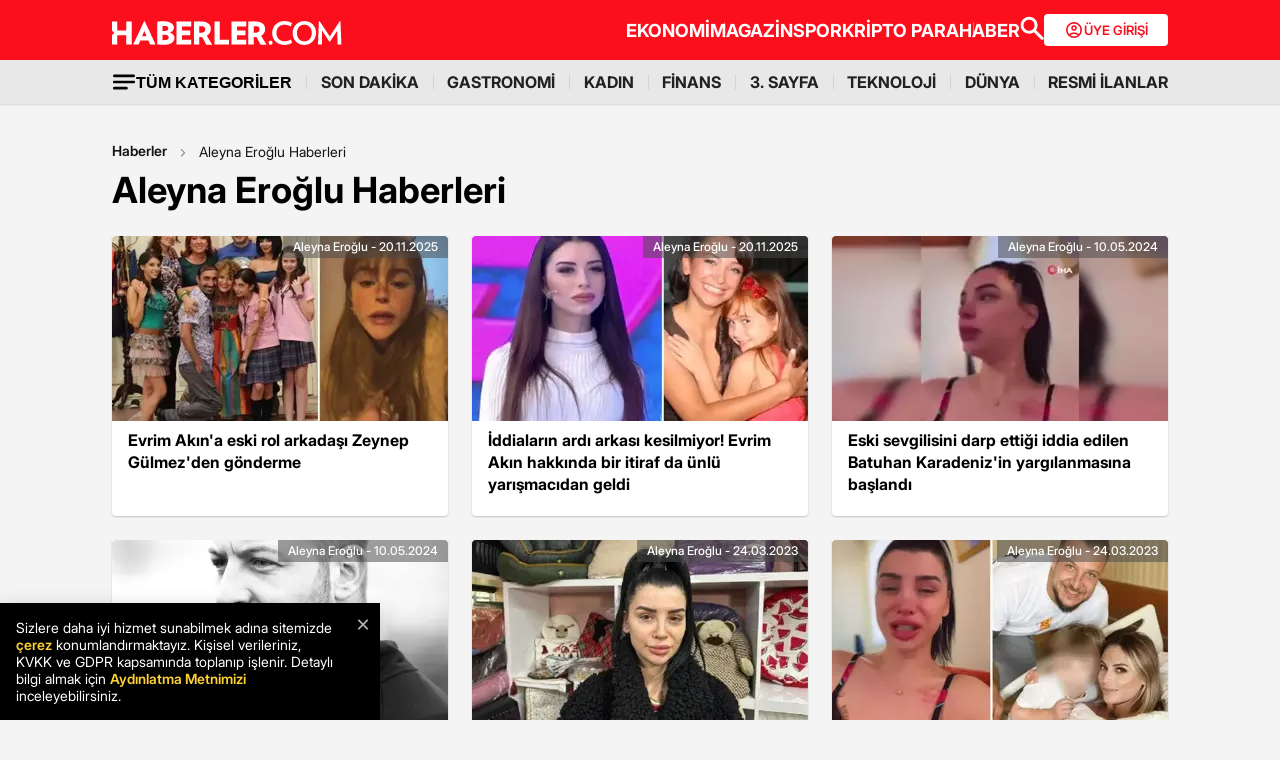

--- FILE ---
content_type: text/html; charset=utf-8
request_url: https://www.haberler.com/aleyna-eroglu/
body_size: 23865
content:
<!doctype html><html lang="tr"><head><meta charset="utf-8"/><title>Aleyna Eroğlu Haberleri - Aleyna Eroğlu Kimdir - Haberler</title><link rel="canonical" href="https://www.haberler.com/aleyna-eroglu/" /><meta name="viewport" content="width=device-width, initial-scale=1.0, maximum-scale=5.0" /><meta name="description" content="Aleyna Eroğlu haberleri en güncel gelişmeler ve son dakika haberler.Aleyna Eroğlu kimdir,hayatı ve biyografisi. Evrim Akın’a eski rol arkadaşı Zeynep Gülmez’den gönderme" /><meta property="og:url" content="https://www.haberler.com/aleyna-eroglu/" /><meta property="og:locale" content="tr_TR" /><meta property="og:title" content="Aleyna Eroğlu Haberleri - Aleyna Eroğlu Kimdir - Haberler" /><meta property="og:description" content="Aleyna Eroğlu haberleri en güncel gelişmeler ve son dakika haberler.Aleyna Eroğlu kimdir,hayatı ve biyografisi. Evrim Akın’a eski rol arkadaşı Zeynep Gülmez’den gönderme" /><meta property="article:content_tier" content="free" /><meta property="article:publisher" content="https://www.facebook.com/Haberler" /><meta property="article:author" content="https://www.facebook.com/Haberler" /><meta property="article:modified" content="2025-11-20T23:54:00+03:00" /><meta property="fb:app_id" content="1094461860619988" /><meta property="fb:page_id" content="116642265047044" /><meta name="twitter:image" content="https://foto.haberler.com/haber/2025/11/20/evrim-akin-a-eski-rol-arkadasin-zeynep-gulmez-den-19275479_1558_amp.jpg" /><meta name="twitter:card" content="summary_large_image" /><meta name="twitter:url" content="https://www.haberler.com/aleyna-eroglu/" /><meta name="twitter:title" content="Aleyna Eroğlu Haberleri - Aleyna Eroğlu Kimdir - Haberler" /><meta name="twitter:description" content="Aleyna Eroğlu haberleri en güncel gelişmeler ve son dakika haberler.Aleyna Eroğlu kimdir,hayatı ve biyografisi. Evrim Akın’a eski rol arkadaşı Zeynep Gülmez’den gönderme" /><meta name="dateUpdated" content="2025-11-20T23:54:00+03:00" /><meta name="dateModified" content="2025-11-20T23:54:00+03:00" /><link rel="shortcut icon" href="https://www.haberler.com/mstatic/favicons/favicon_02.ico" type="image/x-icon" /><meta name="twitter:creator" content="@Haberler" /><meta name="twitter:site" content="@Haberler" /><meta name="twitter:domain" content="haberler.com" /><meta property="og:site_name" content="Haberler" /><meta property="og:type" content="website" /><meta property="og:image" content="https://foto.haberler.com/haber/2025/11/20/evrim-akin-a-eski-rol-arkadasin-zeynep-gulmez-den-19275479_1558_amp.jpg" /><meta property="og:image:alt" content="Aleyna Eroğlu Haberleri - Aleyna Eroğlu Kimdir - Haberler" /><meta property="og:image:secure_url" content="https://foto.haberler.com/haber/2025/11/20/evrim-akin-a-eski-rol-arkadasin-zeynep-gulmez-den-19275479_1558_amp.jpg" /><meta property="og:image:type" content="image/jpeg" /><link rel="index" title="Haberler" href="https://www.haberler.com" /><link rel="alternate" type="application/rss+xml" href="https://rss.haberler.com/rss.asp?kategori=aleyna-eroglu" title="Aleyna Eroğlu Haberleri - Aleyna Eroğlu Kimdir - Haberler" /><link rel="alternate" href="intent://www.haberler.com/aleyna-eroglu#Intent;scheme=http;package=tr.com.yenimedya.haberler;end" /><link rel="alternate" href="haberler://news/aleyna-eroglu" /><link rel="alternate" href="android-app://app.ym.haberler/http/haberler.com/aleyna-eroglu/" /><link rel="alternate" href="ios-app://app.ym.haberler/http/haberler.com/aleyna-eroglu/" /><meta name="viewport" content="width=device-width, initial-scale=1.0" /><link rel="preload" href="https://www.haberler.com/mstatic/assets/fonts/Inter_28pt-Regular.woff2" as="font" type="font/woff2" crossorigin="anonymous" /><link rel="preload" href="https://www.haberler.com/mstatic/assets/fonts/Inter_28pt-Medium.woff2" as="font" type="font/woff2" crossorigin="anonymous" /><link rel="preload" href="https://www.haberler.com/mstatic/assets/fonts/Inter_28pt-Bold.woff2" as="font" type="font/woff2" crossorigin="anonymous" /><link rel="preload" href="https://www.haberler.com/mstatic/assets/fonts/Inter_28pt-SemiBold.woff2" as="font" type="font/woff2" crossorigin="anonymous" /><link rel="preload" href="https://www.haberler.com/mstatic/assets/fonts/Inter_28pt-Black.woff2" as="font" type="font/woff2" crossorigin="anonymous" /><link rel="preload" href="https://www.haberler.com/mstatic/assets/fonts/Inter_28pt-ExtraBold.woff2" as="font" type="font/woff2" crossorigin="anonymous" /><style>@font-face { font-family: Inter; src: url('/mstatic/assets/fonts/Inter_28pt-Regular.woff2') format('woff2'),url('/mstatic/assets/fonts/Inter_28pt-Regular.woff') format('woff'); font-weight: 400; font-style: normal; font-display: swap } @font-face { font-family: Inter; src: url('/mstatic/assets/fonts/Inter_28pt-Medium.woff2') format('woff2'),url('/mstatic/assets/fonts/Inter_28pt-Medium.woff') format('woff'); font-weight: 500; font-style: normal; font-display: swap } @font-face { font-family: Inter; src: url('/mstatic/assets/fonts/Inter_28pt-SemiBold.woff2') format('woff2'),url('/mstatic/assets/fonts/Inter_28pt-SemiBold.woff') format('woff'); font-weight: 600; font-style: normal; font-display: swap } @font-face { font-family: Inter; src: url('/mstatic/assets/fonts/Inter_28pt-Bold.woff2') format('woff2'),url('/mstatic/assets/fonts/Inter_28pt-Bold.woff') format('woff'); font-weight: 700; font-style: normal; font-display: swap } @font-face { font-family: Inter; src: url('/mstatic/assets/fonts/Inter_28pt-ExtraBold.woff2') format('woff2'),url('/mstatic/assets/fonts/Inter_28pt-ExtraBold.woff') format('woff'); font-weight: 800; font-style: normal; font-display: swap } @font-face { font-family: Inter; src: url('/mstatic/assets/fonts/Inter_28pt-Black.woff2') format('woff2'),url('/mstatic/assets/fonts/Inter_28pt-Black.woff') format('woff'); font-weight: 900; font-style: normal; font-display: swap } .header-menu li:not(:last-child)::after, .top-menu li:not(:last-child) a::after { content: ""; position: absolute; right: 0; margin-right: -15px; top: 50%; transform: translateY(-50%); height: 15px; width: 1px } .has-dropdown, .header-menu li, .menu-container, .search-container, .top-menu li { position: relative } .category-dropdown, header { position: fixed; z-index: 1000 } .all-category-title, .title-bar button { border: none; background: 0 0; font-size: 16px } .category-column a, .header-menu li a, .subheading-left a, .top-menu li a { text-decoration: none } header { width: 100%; top: 0 } body.scroll-locked { touch-action: none; overscroll-behavior: contain } .top-section { background: #fc0f1c; width: 100%; height: 60px } .red-container { display: flex; align-items: center; justify-content: space-between; max-width: 1056px; width: auto; margin: 0 auto; height: 60px } .menu-container { margin: 0 auto; display: grid } .all-category-title, .menu-w, .sub-menu, .title-bar { display: flex } .menu-container h1 a:hover { color: #fc0f1c !important; cursor: pointer } .header-menu, .top-menu { display: flex; justify-content: flex-start; align-items: center; gap: 28px; list-style: none; padding: 0; margin: 0 } .top-menu { min-height: 18px } .header-menu { gap: 10px } .menu-w { align-items: center; justify-content: flex-end; width: 100%; min-height: 32px; min-width: 826px; gap: 24px } .logo-w { width: 230px; height: 24px } .header-menu li, .top-menu li { display: inline-block } .top-menu li a { color: #fff; font-weight: 700; font-size: 18px } .top-menu li a:hover { color: #fffc } .top-menu li:not(:last-child) a::after { background: rgb(250 198 191 / .6) } .header-menu li a, .header-menu li a span { color: #202122; font-size: 16px } .header-menu li:not(:last-child)::after { background: #d4d4d4 } .all-category-title { align-items: center; gap: 8px; cursor: pointer } .title-bar { justify-content: space-between; align-items: center; width: 100%; max-width: 1056px; margin: 0 auto 24px } .category-dropdown { display: none; top: 60px; left: 0; width: 100vw; max-height: calc(100vh - 60px); overflow-y: auto; background: #e8e8e8; padding: 10px 0 40px } .category-list { display: flex; justify-content: flex-start; max-width: 1056px; margin: 0 auto; padding: 0 } .category-column { display: flex; flex-direction: column; flex: 1; min-width: 150px; padding-right: 40px; position: relative } .category-column a { color: #333; font-size: 14px !important; padding: 10px 0; font-weight: 700; transition: color .2s ease-in-out } .category-dropdown a::after { content: none !important } .category-column a:hover, .has-dropdown a span:hover, .header-menu li a:hover, .mobile-menu-items a:hover, .new3category-box-container a:hover, button.all-category-title:hover span.font-bold { color: #fc0f1c } button.all-category-title:hover img { content: url(/mstatic/assets/img/headericons/all-red.svg) } .category-dropdown.is-open, .desktop-search-container.active { display: block } .new3category-box-container { max-width: 1056px; width: 100%; display: grid; grid-template-columns: repeat(4,1fr); align-items: stretch; gap: 10px; margin: 0 auto 24px; font-size: 16px; line-height: 16px; font-weight: 700; padding-bottom: 24px; border-bottom: 1px solid #d4d4d4 } .new3category-box-container a { font-size: 16px; padding: 10px 0 } .member-login-button { display: flex; align-items: center; justify-content: center; gap: 10px; border-radius: 4px; background: #fff; border: none; color: #fc0f1c; font-size: 13px; font-weight: 600; flex-shrink: 0; flex-grow: 0; width: 124px; max-width: 124px; min-width: 124px; height: 32px; padding: 10px } .member-login-button .icon { width: 20px; height: 20px } .member-login-button .icon svg { width: 20px; height: 20px; fill: currentColor } .desktop-search-container { display: none; position: fixed; top: 52px; left: 0; width: 100%; background-color: #f7f7f7; box-shadow: 0 4px 15px rgb(0 0 0 / .1); z-index: 999; padding: 20px 0 } .search-content-wrapper { width: 90%; max-width: 1200px; margin: 0 auto } .bottom-header, .search-bar-desktop.active { max-width: 1056px; width: 100% } .search-input-area { display: flex; align-items: center; background-color: #fff; border: 1px solid #ddd; border-radius: 5px } .icon-search-glass { padding: 0 10px; display: flex; align-items: center } .search-input { flex: 1; border: none; padding: 10px; font-size: 16px; outline: 0 } .search-button { background-color: red; color: #fff; border: none; padding: 10px 20px; border-radius: 0 5px 5px 0; cursor: pointer; font-size: 16px } .close-button { background-color: #fff0; border: none; font-size: 24px; color: #888; cursor: pointer; padding: 0 15px } .mobile-search-button { background-color: #fc0f1c; border-radius: 4px; border: 0; color: #fff; padding: 6px 12px } .bottom-section { background: #e8e8e8; box-shadow: 0 1px 2px 0 rgb(0 0 0 / .12); width: 100%; height: 44px } .bottom-header { font-size: 16px; font-weight: 700; padding: 10px 0 } .search-desktop-container { display: none; width: 100%; height: 98px; position: fixed; justify-content: center; gap: 12px; top: 8px; left: 0; background-color: #e8e8e8; margin: 52px auto 0; padding: 24px 12px; box-shadow: 0 5px 21px -7px rgb(0 0 0 / .68); z-index: 1000; opacity: 0; pointer-events: none } .search-bar-desktop, .subheading-right { align-items: center; display: flex; box-sizing: border-box } .search-desktop-container.active { display: flex; opacity: 1; pointer-events: auto } #searchform { width: 100%; max-width: 1036px } .search-bar-desktop { height: 50px; border: 1px solid #d1d1d1; border-radius: 6px; background: #fff; padding: 8px 12px; outline: 0 } .search-bar-desktop input[type=search] { padding: 8px 12px; height: 34px; background-color: #fff; color: #878787; font-size: 16px; border: none; box-sizing: border-box; width: 100%; display: inline-block; outline: 0 } .search-input-button { background: 0 0; border: none; cursor: pointer; padding: 0; width: 24px; height: 24px } input[type=search]::-webkit-search-cancel-button { -webkit-appearance: none; appearance: none } input[type=search]::-ms-clear { display: none; width: 0; height: 0 } .subheading-right { max-width: 81.25rem; width: 100%; border-radius: .625rem; font-size: 1rem; font-weight: 700; line-height: 1.3; justify-content: flex-start } .subheading-left { display: flex; align-items: center; justify-content: flex-start; width: 15.625rem; height: 2.5rem; border-top-left-radius: .625rem; border-bottom-left-radius: .625rem; padding-left: 89px; box-sizing: border-box } .subheading-left a { display: block; font-size: 1.3125rem; line-height: 1.7 } .subheading-double { padding-top: 30px; z-index: 999; border-bottom-left-radius: 0 } .corporate-mobile, .hb-mobile-header, .list-box, .mobile-about, .mobile-seperator { display: none } @media (max-width:380px) { .new3category-box-container { grid-template-columns: none !important } } @media (max-width:1024px) { .nav-menu, header { height: 52px } #mobile-header #mobile-menu-toggle, #mobile-header #mobile-search-button { top: 12px; text-align: center; border: none; background: 0 0; position: fixed; display: block } .nav-menu, .overlay { left: 0; top: 0; width: 100% } .hb-mobile-header { display: block } .nav-menu { position: fixed; right: 0; z-index: 3; background: #fe0000 } #mobile-header #mobile-menu-toggle { width: 24px; height: 24px; left: 16px } #mobile-header .logo { position: fixed; top: 15px; left: 50%; transform: translateX(-50%); z-index: 3 } .bottom-section, .mobile-menu-items a.active::after, .mobile-menu-items a.no-separator::after, .search-bar-desktop, .search-container.hidden, .top-section { display: none } #mobile-header #mobile-search-button { right: 16px } #mobile-header #mobile-menu-toggle i { font-size: 40px; color: #fff } #mobile-menu { position: fixed; top: 52px; left: -314px; right: auto; width: 100%; max-width: 314px; height: calc(100% - 50px); bottom: 0; z-index: 10; overflow-y: auto; background-color: #fff; transition: transform .34s,opacity .34s; opacity: 0 } #mobile-menu.active { transform: translateX(314px); opacity: 1 } .sidebar-menu { list-style: none; margin: 0; padding: 0 0 24px } .sidebar-menu li { background: #fff; border-bottom: 1px solid #efefef } .sidebar-menu li:first-child a { border-top: none } .sidebar-menu li a { padding: 10px 16px; display: block; color: #000; text-decoration: none; font-size: 18px; font-weight: 600 } .sidebar-menu li a img { padding-right: 10px; vertical-align: middle; width: 30px; height: 30px } .uye-girisi a { background-color: #3fc277 !important } .arrow { font-size: 27px; line-height: 0; position: relative; display: inline-block; margin-left: 2px; transform: translateY(3px); font-weight: 300; color: #fff } .app-logo, .social-logo { display: grid; text-align: center } .social-logo { grid-template-columns: repeat(4,1fr); margin-bottom: 24px } .social-logo a img { width: 48px; height: 48px } .app-logo { grid-template-columns: repeat(3,1fr); margin: 10px auto; padding: 0 5px } .app-logo a img { width: 80px; height: 26px } .overlay { visibility: hidden; position: fixed; height: 100%; background-color: rgb(0 0 0 / .5); z-index: 2; -webkit-transition: opacity .34s; transition: opacity .34s } .overlay.active { visibility: visible; opacity: 1; transition-delay: 0s } .search-container { position: fixed; top: 0; width: 100%; background-color: #f6f6f6; margin: 52px auto 0; padding: 16px 12px 24px; box-shadow: 0 5px 21px -7px rgb(0 0 0 / .68); transition: transform .34s,opacity .34s; transform: translateY(0); opacity: 1; z-index: 1000 } .mobile-search, .search-input { padding: 8px 12px; background-color: #fff } .search-close { display: flex; justify-content: flex-end; width: 100%; margin-bottom: 8px } .search-input { border: 1px solid #d1d1d1; border-radius: 6px; display: flex; justify-content: center; align-items: center; gap: 10px } .mobile-search, .mobile-search:focus { outline: 0; border: none } .mobile-search { height: 34px; color: #878787; font-size: 16px; box-sizing: border-box; width: 100%; display: inline-block } .mobile-menu-container { display: flex; align-items: flex-start; overflow-x: auto; white-space: nowrap; padding: 12px 16px; background-color: #e5e5e6; text-align: center; font-size: 16px; font-weight: 500; line-height: 20px; letter-spacing: -.08px; margin-top: 52px } .mobile-menu-items a { display: inline-block; position: relative; padding: 0 15px; color: #000; text-decoration: none; font-weight: 700; transition: background-color .3s } .mobile-menu-items a:not(:last-child)::after { content: ""; position: absolute; right: 0; height: 24px; width: .031rem; background-color: #3c3c435c } .mobile-menu-items a:first-child { padding-left: 0 } .mobile-menu-items a.active { border-radius: 6px; border: .5px solid; box-shadow: 0 3px 8px 0 rgb(0 0 0 / .12),0 3px 1px 0 rgb(0 0 0 / .04); background-color: #fff; padding: 8px 12px; font-weight: 600 } .topBar { top: 41px; z-index: 399; margin-bottom: 0; position: fixed } .hbFinanceTopBar { width: calc(100% + 30px); margin: 52px -15px 0; padding-bottom: 5px !important; display: flex; align-items: center; overflow: auto; background: #fff } .topBar .hbFinanceTopBar span { color: #000; margin-bottom: 3px; font-size: 13px; white-space: nowrap } } @media (min-width:1025px) and (max-width:1080px) { .has-dropdown span, .header-menu li a { font-size: 14px } .menu-container, .red-container { padding-left: 16px; padding-right: 16px } } @media (min-width:1085px) and (max-width:1269px) { .header { font-size: 1rem } .top-menu { margin: 0 } .bottom-header, .subheading-right { font-size: .8rem } } .mb-0 { margin-bottom: 0 !important } .mb-3 { margin-bottom: 3px !important } .mb-10 { margin-bottom: 10px !important } .mb-12 { margin-bottom: 12px !important } .mb-16 { margin-bottom: 16px !important } .mb-18 { margin-bottom: 18px !important } .mb-20 { margin-bottom: 20px !important } .mb-24 { margin-bottom: 24px !important } .mb-32 { margin-bottom: 32px !important } .mb-36 { margin-bottom: 36px !important } .mb-82 { margin-bottom: 82px !important } .mb-n-3 { margin-bottom: -3px !important } .mb-n-6 { margin-bottom: -6px !important } .mt-0 { margin-top: 0 !important } .mt-2 { margin-top: 2px !important } .mt-5 { margin-top: 5px !important } .mt-12 { margin-top: 12px !important } .mt-24 { margin-top: 24px !important } .mt-30 { margin-top: 30px !important } .mr-0 { margin-right: 0 !important } .mr-6 { margin-right: 6px !important } .mr-24 { margin-right: 24px !important } .ml-0 { margin-left: 0 !important } .ml-10 { margin-left: 10px !important } .mx-0 { margin-left: 0 !important; margin-right: 0 !important } .mx-12 { margin-left: 12px !important; margin-right: 12px !important } .mx-24 { margin-left: 24px !important; margin-right: 24px !important } .mx-auto { margin: 0 auto !important } .my-0 { margin-top: 0 !important; margin-bottom: 0 !important } .my-16 { margin-top: 16px !important; margin-bottom: 16px !important } .my-24 { margin-top: 24px !important; margin-bottom: 24px !important } .m-0 { margin: 0 !important } .pb-0 { padding-bottom: 0 !important } .pb-24 { padding-bottom: 24px !important } .pt-0 { padding-top: 0 !important } .pt-5 { padding-top: 5px !important } .pt-8 { padding-top: 8px !important } .pt-30 { padding-top: 30px !important } .pr-0 { padding-right: 0 !important } .pr-6 { padding-right: 6px !important } .pl-0 { padding-left: 0 !important } .px-16 { padding-left: 16px !important; padding-right: 16px !important } .px-10 { padding-left: 10px !important; padding-right: 10px !important } .px-24 { padding-left: 24px !important; padding-right: 24px !important } .px-0 { padding-left: 0 !important; padding-right: 0 !important } .py-0 { padding-top: 0 !important; padding-bottom: 0 !important } .py-12 { padding-top: 12px !important; padding-bottom: 12px !important } .py-24 { padding-top: 24px !important; padding-bottom: 24px !important } .p-0 { padding: 0 !important } .p-16 { padding: 16px !important } .p-20 { padding: 20px !important } .p-24 { padding: 24px !important } .d-block { display: block !important } .d-none { display: none !important } .d-flex { display: flex !important } .d-grid { display: grid !important } .flex-wrap { flex-wrap: wrap !important } .align-items-center { align-items: center !important } .align-content-center { align-content: center !important } .gap-8 { gap: 8px !important } .gap-12 { gap: 12px !important } .gap-16 { gap: 16px !important } .gap-24 { gap: 24px !important } .gap-28 { gap: 28px !important } .justify-content-between { justify-content: space-between !important } .justify-content-end { justify-content: end !important } .position-relative { position: relative !important } .position-absolute { position: absolute !important } .position-static { position: static !important } .font-bold { font-weight: 700 !important } .font-bolder { font-weight: 800 !important } .font-boldest { font-weight: 900 !important } .font-normal { font-weight: 400 !important } .font-medium { font-weight: 500 !important } .text-center { text-align: center !important } .text-right { text-align: right !important } .text-left { text-align: left !important } .font-12px { font-size: 12px !important } .font-14px { font-size: 14px !important } .font-16px { font-size: 16px !important } .font-20px { font-size: 20px !important } .font-24px { font-size: 24px !important } .font-30px { font-size: 30px !important } .text-yellow { color: #fdbe1c !important } .text-white { color: #fff !important } .text-light { color: #5d5d5d !important } .text-dark { color: #1d1d1d !important } .text-black { color: #000 !important } .text-gray { color: #888 !important } .text-red { color: #fb0d1b !important } .text-green { color: #2ba339 !important } .text-decoration-none, a { text-decoration: none !important } .border-left-red { border-left: 4px solid #fb0d1b !important } .border-top-red { border-top: 4px solid #fb0d1b !important } .bg-black { background-color: #000 !important } .bg-white { background: #fff !important } .bg-red { background: #fc0f1c !important } .hover-none:hover, .shadow-0 { box-shadow: none !important } .w-0 { width: unset !important } .w-100 { width: 100% !important } .w-auto { width: auto !important } .h-100 { height: 100% !important } .h-44px { height: 44px !important } .h-100px { height: 100px !important } .h-132px { height: 132px !important } .h-auto { height: auto !important } .img-fluid, footer { height: auto; width: 100% } .max-w-1056 { max-width: 1056px !important } .border-none { border: none !important } .cursor-pointer { cursor: pointer !important } .float-left { float: left !important } .line-height-default { line-height: 140% !important } .line-height-none { line-height: 0 !important } .circle { border: 1px solid #000; border-radius: 50% } @media only screen and (max-width:767px) { .d-md-block { display: block !important } .d-md-none { display: none !important } .d-md-flex { display: flex !important } .d-md-grid { display: grid !important } .scroll-md-x { width: 100%; overflow-x: auto; white-space: nowrap } .p-md-16, .px-md-16 { padding-right: 16px !important; padding-left: 16px !important } .px-md-0 { padding-right: 0 !important; padding-left: 0 !important } .py-md-0 { padding-top: 0 !important; padding-bottom: 0 !important } .mt-md-0 { margin-top: 0 !important } .mt-md-16 { margin-top: 16px !important } .mt-md-24 { margin-top: 24px !important } .mt-md-26 { margin-top: 26px !important } .mb-md-0 { margin-bottom: 0 !important } .mb-md-12 { margin-bottom: 12px !important } .mb-md-16 { margin-bottom: 16px !important } .mb-md-18 { margin-bottom: 18px !important } .mb-md-24 { margin-bottom: 24px !important } .mx-md-16 { margin-left: 16px !important; margin-right: 16px !important } .max-md-w-0 { max-width: unset !important } .font-md-26px { font-size: 26px !important } .font-md-18px { font-size: 18px !important } .text-md-left { text-align: left !important } .align-items-md-start { align-items: start !important } .justify-content-md-end { justify-content: end !important } } @media only screen and (max-width:992px) { .d-lg-block { display: block !important } .d-lg-none { display: none !important } .d-lg-flex { display: flex !important } } @media only screen and (max-width:1024px) { .d-xl-none { display: none !important } .pb-xl-0 { padding-bottom: 0 !important } .px-xl-0 { padding-left: 0 !important; padding-right: 0 !important } .mb-xl-24 { margin-bottom: 24px !important } .bg-xl-white { background-color: #fff !important } } a, body { color: #333 } *, body { margin: 0 } body, h1, h2, h3, h4, h5, h6, textarea { font-family: "Inter", sans-serif; } * { padding: 0; box-sizing: border-box } body { font-weight: 400; font-size: 18px; background-color: #f4f4f4; overflow-x: hidden } h1, h2, h3, h4, h5, h6 { font-weight: 700; line-height: 140%; color: #333 } h1 { font-size: 36px } h2 { font-size: 26px } h3 { font-size: 22px } h4 { font-size: 20px } h5 { font-size: 18px } h6 { font-size: 16px } .notification-popup { display: flex; max-width: 480px; width: 100%; height: 178px; padding: 16px; border-radius: 0 0 20px 20px; border: 3px solid #fb0d1b; background: #fff; margin: auto; box-shadow: 0 0 10px 0 #959595; position: fixed; top: -150px; left: 50%; transform: translateX(-50%); z-index: 9999; opacity: 0; visibility: hidden } .notification-popup.show { top: 0; opacity: 1; visibility: visible } .notification-popup .popup-logo { width: 60px; height: 60px; margin-right: 24px } .notification-popup .popup-icerik { display: flex; flex-direction: column } .notification-popup .popup-icerik span { font-size: 18px; font-weight: 600; padding-bottom: 8px; margin-bottom: 8px; border-bottom: 1px solid #fb0d1b; line-height: 150% } .notification-popup .popup-icerik p { font-size: 14px; line-height: 150%; margin-bottom: 16px } .notification-popup .popup-icerik .button-group { display: flex; justify-content: flex-end } .notification-popup #popup-close { font-size: 14px; color: #888; padding: 10px 24px; border: none; background-color: #fff; cursor: pointer } .notification-popup #popup-allow { background-color: #fb0d1b; font-size: 16px; font-weight: 600; border: none; color: #fff; padding: 10px 24px; border-radius: 5px; margin-left: 8px; cursor: pointer } .bottom-container, .footer-text { text-align: center; font-size: 13px } footer { color: #000; font-size: 13px; background-color: #fff; clear: both } footer#footer { position: sticky; bottom: 0 } .footer-container { max-width: 1056px; width: 100%; margin: 0 auto; padding: 24px 0 } .footer-section { display: flex; align-items: center; gap: 24px } .footer-section.about h2 { font-size: 20px; font-weight: 700; padding: 0 10px 0 16px } .footer-section.about p { font-size: 13px; font-weight: 500; color: #5d5d5d } .about-list { display: flex; justify-content: flex-end; padding: 0; margin: 0 0 0 auto; align-items: center } .news-container, .news-detail-container { width: 100%; justify-content: space-between; display: grid } .about-list li { position: relative; padding-left: 25px; list-style: none } .about-list li a, .news-item a { text-decoration: none; color: #000 } .about-list li:first-child { padding-left: 0 } .about-list li:not(:first-child)::before { content: ""; position: absolute; left: 10px; top: 50%; transform: translateY(-50%); border: 1px solid #000; width: 2px; height: 2px; border-radius: 50%; background-color: #000 } .news-container { grid-template-columns: repeat(6,1fr); gap: 30px } .news-detail-container { grid-template-columns: repeat(4,1fr) } .news-item { font-size: 14px; font-weight: 700 } .news-item ul { margin: 16px 0 0; padding-inline-start: 0 } .news-item-file ul { display: flex; justify-content: space-between } .news-item li:last-child, .news-item-file ul li { padding-bottom: 0 } .news-item li { list-style-type: none; padding-bottom: 12px } .news-item li a { font-size: 14px; font-weight: 400; color: #000; text-decoration: none } .follow-container { display: grid; grid-template-columns: repeat(5,50%); gap: 12px; width: 1056px } .follow-items h2, .follow-items p { font-size: 13px; font-weight: 700 } .follow-items p { font-weight: 500; color: #454545; padding-top: 13px } .follow-items .app, .follow-items .icon { display: flex; align-items: center; gap: 10px; margin: 12px 0 } .bottom-container { display: inline-block; width: 100% } .bottom-container p { font-weight: 700; color: #454545 } .section-seperator { width: 100%; height: 1px; background-color: #e2e2e2; margin: 24px 0 } .footer-menu-container { display: flex; flex-direction: column; align-items: center; justify-content: center; margin-top: 20px } .footer-text { margin: 10px 0; font-weight: 700 } .bottom-menu { display: flex; gap: 5px; align-items: center; margin: 0 20px } .footer-menu { display: flex; gap: 5px; align-items: center } .footer-menu-item { text-decoration: none; color: #333; font-weight: 700 } .separator { width: 1px; height: 10px; background-color: #333; align-self: center } .bottom-menu-text { font-weight: 400; text-decoration: none; color: #333 } .hbftTerms { text-align: center; padding-bottom: 100px } .hata-bildir { margin-bottom: 10px } @media (max-width:767px) { .category-list, .new3category-box-container { grid-template-columns: repeat(2,1fr) } .category-list { display: grid } footer#footer { padding: 16px } .footer-container { flex-direction: column; max-width: 100%; background-color: #fff } .footer-section { display: block } .footer-section.about { border-left: none; height: auto } .footer-section.about a img, .footer-section.about p, .news-item-file { display: none } .list-box, .mobile-about { display: flex; width: 100% } .mobile-about { align-items: center; background-color: #fff; height: 37px; justify-content: space-between; margin-bottom: 12px } .mobile-about h2 { font-size: 20px; font-weight: 700; padding: 0 10px 0 16px } .mobile-about p { font-size: 10px; font-weight: 400; color: #5d5d5d } .about-list { margin-left: 0; font-size: 12px; justify-content: flex-start } .footer-section .news-item ul, .footer-section.about ul.about-list { padding: 0 !important } .about-list li { padding-left: 24px } .follow-container { grid-template-columns: repeat(1,1fr); gap: 0; width: 100% } .news-container, .news-detail-container { grid-template-columns: repeat(2,1fr); gap: 32px } .follow-items .app, .follow-items .icon { margin: 16px 0 0 } .news-container { width: 100% } .corporate-mobile { display: grid; width: 100% } .news-mobile-item { font-size: 14px; font-weight: 700 } .news-mobile-item ul { margin: 16px 0 0; padding-inline-start: 0 } .news-mobile-item li { list-style-type: none; padding-bottom: 12px } .news-mobile-item li:last-child { padding-bottom: 0 } .news-mobile-item li a { font-size: 13px; font-weight: 400; color: #000; text-decoration: none } .mobile-seperator { display: block; width: 100%; height: 1px; background-color: #e2e2e2; margin: 20px 0 } .footer-info, .footer-links { display: flex; justify-content: center; gap: 5px } .footer-info { align-items: center } .hata-bildir { margin-left: 0 } } @media (min-width:768px) and (max-width:1024px) { .about-list { font-size: 11px } .footer-section.about p { font-size: 12px } .footer-container { padding: 16px 24px } .news-container { grid-template-columns: repeat(6,1fr); gap: 20px } } @media (max-width:372px) { .about-list li { padding-left: 12px } .about-list li:not(:first-child)::before { left: 4px } } </style><script type='text/javascript'>var scrw = screen.width; if (document.body && document.body.offsetWidth) { scrw = document.body.offsetWidth; windowsHeight = document.body.offsetHeight; } if (document.compatMode == 'CSS1Compat' && document.documentElement && document.documentElement.offsetWidth) { scrw = document.documentElement.offsetWidth; } if (window.innerWidth && window.innerHeight) { scrw = window.innerWidth; } var cihaz_mobilmi = false; if (/ip(hone|od)|blackberry|android|windows (ce|phone)|symbian|avantgo|blazer|compal|elaine|fennec|hiptop|iemobile|iris|kindle|lge |maemo|midp|mmp|opera m(ob|in)i|palm( os)?|phone|p(ixi|re)\/|plucker|pocket|psp|symbian|treo/i.test(navigator.userAgent)) { cihaz_mobilmi = true; } </script><script>if ('serviceWorker' in navigator) { navigator.serviceWorker.register('/firebase-messaging-sw.js'); } </script><script>window.ga = window.ga || function () { (ga.q = ga.q || []).push(arguments) }; ga.l = +new Date; function getScript(e, n, a) { var o = document.createElement("script"); "" == n && (n = document.getElementsByTagName("script")[0]); o.async = 1; n.parentNode.insertBefore(o, n); o.onload = o.onreadystatechange = function (e, n) { (n || !o.readyState || /loaded|complete/.test(o.readyState)) && (o.onload = o.onreadystatechange = null, o = void 0, n || a && a()); }; o.src = e; } function ready(e) { "loading" != document.readyState ? e() : document.addEventListener ? document.addEventListener("DOMContentLoaded", e) : document.attachEvent("onreadystatechange", function () { "loading" != document.readyState && e(); }); } function setCookie(e, n, a) { if (a) { var o = new Date(); o.setTime(o.getTime() + 24 * a * 60 * 60 * 1e3); var t = "; expires=" + o.toGMTString(); } else t = ""; document.cookie = e + "=" + encodeURI(n) + t + "; path=/"; } function getParameterByName(name, url = window.location.href) { name = name.replace(/[\[\]]/g, '\\$&'); var regex = new RegExp('[?&]' + name + '(=([^&#]*)|&|#|$)'), results = regex.exec(url); if (!results) return null; if (!results[2]) return ''; return decodeURIComponent(results[2].replace(/\+/g, ' ')); } function getCookie(e) { for (var n = e + "=", a = document.cookie.split(";"), o = 0; o < a.length; o++) { for (var t = a[o]; " " == t.charAt(0);) t = t.substring(1, t.length); if (0 == t.indexOf(n)) return decodeURIComponent(t.substring(n.length, t.length)); } return null; } function CountryCode() { return "TR"; } var ClientCountryCode = getCookie("ClientCountryCode") || "TR"; var no_header = getParameterByName("no_header"); function getBinaryBack(e, n, a, o) { var t = new FileReader; return new Promise(function (a, i) { t.onload = function () { var e = t.result; return localStorage.setItem(n, JSON.stringify({ content: e, version: o })), a(e); }; t.onerror = function () { i(this); }; t.readAsDataURL(e); }); } function _cacheScript(e) { return new Promise(function (n, a) { const o = new XMLHttpRequest; o.open("GET", e); o.onload = function () { return 200 == o.status ? n(o.responseText) : a(o.statusText + e); }; o.onerror = function () { return a(o.statusText + e); }; o.send(); }); } function _injectScript(e, n) { return new Promise(function (a, o) { const t = document.createElement(n); t.onload = function () { a(n); }; t.onerror = function () { o(n); }; "link" == n ? (t.rel = "stylesheet", t.href = "data:text/css;charset=UTF-8," + encodeURIComponent(e)) : (t.type = "text/javascript", t.src = "data:text/javascript," + encodeURIComponent(e)); document.getElementsByTagName("head")[0].appendChild(t); }); } function getsScript(e, n, a, o, t, i) { var r = null; try { r = localStorage.getItem(e), con; } catch (e) { } null != r && (con = JSON.parse(r), con.version == n ? _injectScript(con.content, o).then(function (e) { i(); }) : localStorage.removeItem(e)), (null != r && con.version != n || null == r) && _cacheScript(a).then(function (a) { localStorage.setItem(e, JSON.stringify({ content: a, version: n })); _injectScript(a, o).then(function (e) { i(); }); }).catch(function (e) { }); } </script><script>ClientCountryCode = "TR"; </script><script>var interstitial = false; var GoogleReklamlariGoster = "True"; </script><meta name="application-name" content="Haberler"><meta name="mobile-web-app-capable" content="yes"><meta name="google-play-app" content="app-id=tr.com.yenimedya.haberler"><meta name="apple-mobile-web-app-title" content="Haberler"><meta name="apple-mobile-web-app-status-bar-style" content="default"><meta name="apple-itunes-app" content="app-id=339144085"><meta name="huawei-appgallery-app" content="app-id=C101348841"><meta name="coinzilla" content="7faddb0787375a7add3e23efa2be75c6" /><meta property="al:ios:url" content="ios-app://app.ym.haberler/http/haberler.com/aleyna-eroglu/" /><meta property="al:ios:app_store_id" content="339144085" /><meta property="al:ios:app_name" content="Haberler" /><meta property="al:android:url" content="android-app://app.ym.haberler/http/haberler.com/aleyna-eroglu/" /><meta property="al:android:app_name" content="Haberler" /><meta property="al:android:package" content="tr.com.yenimedya.haberler" /><meta property="al:web:url" content="https://www.haberler.com/aleyna-eroglu/" /><meta name="twitter:dnt" content="on"><meta name="twitter:app:country" content="TR"><meta name="twitter:app:name:iphone" content="Haberler"><meta name="twitter:app:id:iphone" content="339144085"><meta name="twitter:app:url:iphone" content="ios-app://app.ym.haberler/http/haberler.com/aleyna-eroglu/"><meta name="twitter:app:name:ipad" content="Haberler"><meta name="twitter:app:id:ipad" content="339144085"><meta name="twitter:app:url:ipad" content="ios-app://app.ym.haberler/http/haberler.com/aleyna-eroglu/"><meta name="twitter:app:name:googleplay" content="Haberler"><meta name="twitter:app:id:googleplay" content="tr.com.yenimedya.haberler"><meta name="twitter:app:url:googleplay" content="android-app://app.ym.haberler/http/haberler.com/aleyna-eroglu/"><link rel="alternate" type="application/rss+xml" title="Aleyna Eroğlu Haberleri - Aleyna Eroğlu Kimdir - Haberler" href="https://rss.haberler.com/rss.asp?kategori=aleyna-eroglu" /><script>(function (w, d, s, l, i) { w[l] = w[l] || []; w[l].push({ 'gtm.start': new Date().getTime(), event: 'gtm.js' }); var f = d.getElementsByTagName(s)[0], j = d.createElement(s), dl = l != 'dataLayer' ? '&l=' + l : ''; j.async = true; j.src = 'https://www.googletagmanager.com/gtm.js?id=' + i + dl; f.parentNode.insertBefore(j, f); })(window, document, 'script', 'dataLayer', 'GTM-KSKB5QB');</script><script type="application/ld+json">{ "@context": "http://schema.org", "@graph": [ { "@type" : "Organization", "name":"Haberler", "url":"https://www.haberler.com/", "logo":{ "@type":"ImageObject", "url":"https://foto.haberler.com/genel/haberler-com-amp-logo.jpg", "width":480, "height":60 }, "image": [ "https://www.haberler.com/static/img/tasarim/haberler-logo.svg" ], "sameAs":[ "Haberler", "haberler.com", "haberler com", "haberlercom", "haberler-com", "haberler nokta com", "https://tr.wikipedia.org/wiki/Haberler.com", "https://www.facebook.com/haberler", "https://twitter.com/haberler", "https://www.linkedin.com/company/haberler.com/", "https://instagram.com/haberlercom", "https://news.google.com/publications/CAAqBwgKMNm4nwkwwIlv", "https://g.page/www-haberler-com", "https://assistant.google.com/services/invoke/uid/000000e94a58e27a/alm/CgTzh-CxEgIQAQ==?hl=tr", "https://podcasts.google.com/feed/aHR0cHM6Ly9yc3MuaGFiZXJsZXIuY29tL3BvZGNhc3QuYXNweA==", "https://podcasts.apple.com/tr/podcast/haberler-com-podcast-haber-b%C3%BCltenleri/id1520555023", "https://g.page/www-haberler-com", "https://api.whatsapp.com/send/?phone=905433298827&text&app_absent=0", "https://open.spotify.com/show/7lNZfax380NS6noCicIpTr?si=fcEbMp33TOKVPox9TxWwSg", "https://rss.haberler.com/rss.asp", "https://www.tiktok.com/@haberlercom", "https://t.me/s/haberlercomresmi", "https://www.dailymotion.com/haberler", "https://www.youtube.com/c/haberlercomresmi" ], "potentialAction": { "@type": "SearchAction", "target": "https://www.haberler.com/ara/?q={searchTerms}", "query-input": "required name=searchTerms" }, "contactPoint":[ { "@type":"ContactPoint", "telephone":"+90-216-339-09-98", "contactType":"customer service", "contactOption":"TollFree", "areaServed":"TR" } ], "description":"Türkiye'nin en kapsamlı haber portalı: Haberler.com", "disambiguatingDescription":"Haber ve son dakika haberleri, güncel haberler, magazin, spor ve ekonomideki gelişmeler, yerel ve dünya haberleri Haberler.com'da.", "slogan":"Türkiye'nin en kapsamlı haber portalı: Haberler.com", "email":"info@haberler.com", "telephone":"+90 216 339 0998", "faxNumber":"+90 216 339 0958", "address":{ "@type":"PostalAddress", "addressCountry":"TR", "addressLocality":"İstanbul", "addressRegion":"İstanbul", "postalCode":"34718", "streetAddress":"Koşuyolu Mah. Cenab Şahabettin Sk. No:26 Kadıköy / İstanbul" }, "identifier":"https://www.haberler.com/", "foundingDate":"2006-11-01", "legalName": "Haberler.com", "knowsLanguage": "tr-TR", "location": "Koşuyolu Mah. Cenab Şahabettin Sk. No:26 Kadıköy / İstanbul / Türkiye", "publishingPrinciples": "https://www.haberler.com/haberler/yayin-ilkeleri/", "actionableFeedbackPolicy": "https://www.haberler.com/haberler/is-birligi/", "correctionsPolicy": "https://www.haberler.com/haberler/yayin-ilkeleri/", "diversityPolicy": "https://www.haberler.com/haberler/kunye/", "ethicsPolicy": "https://www.haberler.com/haberler/yayin-ilkeleri/", "knowsAbout": "https://www.haberler.com/haberler/hakkimizda/", "ownershipFundingInfo": "https://www.haberler.com/haberler/kunye/", "unnamedSourcesPolicy": "https://www.haberler.com/haberler/is-birligi/" }, { "@type": "WebSite", "url": "https://www.haberler.com/", "name":"Haberler", "description": "Haber ve son dakika haberleri, güncel haberler, magazin, spor ve ekonomideki gelişmeler, yerel ve dünya haberleri Haberler.com'da.", "image": { "@type": "ImageObject", "url": "https://foto.haberler.com/genel/haberler-com-amp-logo.jpg", "width": 480, "height": 60 }, "potentialAction": { "@type": "SearchAction", "target": "https://www.haberler.com/ara/?q={searchTerms}", "query-input": "required name=searchTerms" } }, { "@context": "http://schema.org", "@type": "WebPage", "name": "Aleyna Eroğlu", "url": "https://www.haberler.com/aleyna-eroglu/", "keywords": ["type:front", "ssts:home"], "isAccessibleForFree": true, "isPartOf": { "@type": ["CreativeWork", "Product"], "name":"Haberler", "productID": "haberler.com:basic" }, "publisher": { "@type": "Organization", "name":"Haberler", "logo": "https://foto.haberler.com/genel/haberler-com-amp-logo.jpg" } } ,{ "@type": "BreadcrumbList", "itemListElement": [ { "@type": "ListItem", "position": 1, "item": { "@id": "/", "name": "Haberler" } }, { "@type": "ListItem", "position": 2, "item": { "@id": "/aleyna-eroglu/", "name": "Aleyna Eroğlu" } } ] } ] } </script><script type="text/javascript">var page_type = "Terim"; var page_value = "Aleyna Eroğlu"; </script><link rel="preload" href="https://www.haberler.com/mstatic/assets/fonts/BarlowCondensed-Bold.woff2" as="font" type="font/woff2" crossorigin="anonymous"><style>.new3slide, .new3slide img { border-top-left-radius: 4px; border-top-right-radius: 4px } .new3caption h2, .new3red-news-badge { font-family: "Barlow Condensed",serif; color: #fff } @font-face { font-family: 'Barlow Condensed'; src: url('/mstatic/assets/fonts/BarlowCondensed-SemiBold.woff2') format('woff2'),url('/mstatic/assets/fonts/BarlowCondensed-SemiBold.woff') format('woff'); font-weight: 600; font-style: normal; font-display: swap } @font-face { font-family: 'Barlow Condensed'; src: url('/mstatic/assets/fonts/BarlowCondensed-Bold.woff2') format('woff2'),url('/mstatic/assets/fonts/BarlowCondensed-SemiBold.woff') format('woff'); font-weight: 700; font-style: normal; font-display: swap } .hbRow.hbMainSlider.loading { opacity: 0; transition: opacity .3s } .hbRow.hbMainSlider { opacity: 1 } .new3slider-container { position: relative; max-width: 735px; overflow: hidden; font-weight: 700; opacity: 1; transition: opacity .2s ease-in-out; contain: layout paint style } .new3slider-container.loading { opacity: 0 } .new3slider { display: flex; transition: transform .5s ease-in-out } .new3slide { position: relative; min-width: 100%; transition: opacity .5s ease-in-out; -webkit-transform: translateZ(0); transform: translateZ(0) } .new3slide img { width: 100%; height: auto; display: block; object-fit: cover; aspect-ratio: 732/488 } .rekkklam img { aspect-ratio: 732/488; margin-top: 30px } .new3container { position: relative; display: flex; flex-direction: column; justify-content: flex-end; width: 100%; height: 130px; margin-top: -130px } .new3caption { position: relative; width: 100%; color: #fff; z-index: 1 } .new3blur-background { position: absolute; left: 0; width: 100%; height: 100%; background: rgba(0,0,0,.5); backdrop-filter: blur(5px); z-index: 0; clip-path: inset(0 0 0 0) } .new3bullet, .new3bullets { height: 32px; position: relative; width: 100% } .new3caption h2 { position: relative; font-size: 42px; line-height: 120% !important; letter-spacing: .23px; text-transform: uppercase; margin: 0 !important; padding: 10px 24px; z-index: 2; min-height: 60px; height: auto; display: flex } .new3red-news-badge { display: flex; align-self: start; background: #ec0000; padding: 8px 24px; font-size: 26px; line-height: 110%; z-index: 10 } new3btn-container { position: relative; width: 100%; max-width: 800px } .new3btn-container button { position: absolute; width: 40px; height: 40px; border-radius: 50%; top: 50%; transform: translateY(-50%); background-color: rgba(0,0,0,.5); color: #fff; border: none; padding: 10px; cursor: pointer; font-size: 24px } .new3btn-container button.prev { left: 10px; background-image: url(/mstatic/assets/img/prev.svg) } .new3btn-container button.next { right: 10px; background-image: url(/mstatic/assets/img/next.svg) } .new3btn-container button:focus { outline: 0 } .new3bullets { max-width: 800px; text-align: center; margin: 0; box-shadow: 0 1px 2px 0 rgba(0,0,0,.12); display: flex; justify-content: center; flex-wrap: nowrap; background-color: #fff; border-bottom-left-radius: 4px; border-bottom-right-radius: 4px } .new3bullet { flex: 1 1 auto; display: inline-block; background-color: transparent; border: none; color: #000; font-size: 16px; line-height: 100%; font-weight: 400; cursor: pointer; padding: 8px 0 } .new3bullet:first-child { margin-left: 0 } .new3bullet:last-child { margin-right: 0 } .new3bullet.active { font-weight: 700; color: #fff; background: #fc0f1c } .new3bullet.active::after { content: ""; width: 100%; position: absolute; background: #fc0f1c; left: 0 } .new3bullet.active:first-child { border-bottom-left-radius: 4px } .new3bullet.active:last-child { border-bottom-right-radius: 4px } .new3bullet::before { content: ""; width: 100%; position: absolute; left: 0 } @media (max-width:767px) { .new3bullets, .new3slide img { border-radius: 0 } .new3slider-container { max-width: 100% } .new3btn-container button { width: 32px; height: 32px } .new3btn-container button.next { background-image: url(/mstatic/assets/img/prev-mobile.svg) } .new3btn-container button.prev { background-image: url(/mstatic/assets/img/next-mobile.svg) } .new3caption { font-size: 14px; line-height: 135% } .new3blur-background { background: rgba(15,15,15,.75); backdrop-filter: none; top: 0 } .new3caption h2 { font-size: 24px; width: 100%; padding: 8px 16px !important; margin: 0 !important; min-height: unset } .new3bullets { width: 296px; margin: 0 auto; gap: 4px; height: 16px; background: 0 0; box-shadow: none; padding: 8px 0 0 } .new3bullet { display: inline-block; width: 8px; height: 8px; background-color: #d1d1d1; border-radius: 50%; cursor: pointer; position: relative; will-change: transform,opacity; transition: transform 50ms,opacity 50ms; backface-visibility: hidden; contain: layout paint; padding: 0 } .new3bullet span, .new3bullet.active::after, .new3bullet::before { display: none } .new3bullet.active { background-color: #1a1717 } .new3red-news-badge { width: auto; font-size: 20px; letter-spacing: .5px; bottom: 3.7vh; left: 16px; padding: 6px 10px } } @media (max-width:360px) { .new3red-news-badge { font-size: 14px !important } .new3caption h2 { font-size: 16px !important } } @media (max-width:512px) { .new3red-news-badge { bottom: calc(100% + 10px); left: 16px; width: auto; padding: 6px 16px } } @media (min-width:768px) and (max-width:990px) { .new3red-news-badge { font-size: 20px } .new3caption h2 { font-size: 32px } .new3bullet { width: auto; font-size: 14px } } @media (min-width:830px) and (max-width:990px) { .hbMainSlider { max-width: 1200px !important } .new3bullets { max-width: 1200px } .new3bullet.active::after { left: 5px } } .new3slide .r2.sag_ust { position: absolute; top: 2px; right: 0; height: 18px; width: 48px; background-color: #fff; opacity: .6; color: #000; font-size: 12px; padding: 2px } </style><style>@media (min-width: 970px) { .backupContent_mobile { display: none; } } </style><style>.hbftUrlTitle { width: calc(100% - 55px); margin-left: 10px; font-size: 14px; line-height: 125%; display: flex; align-items: center } .hbftUrlImgi { position: relative; width: 45px; height: 45px; border-radius: 50px; overflow: hidden; justify-content: center; display: inline-flex; margin: auto } .hbftcolContent { display: -webkit-flex; border-left: 4px solid #dcdcdc; background-size: cover; height: 100%; background-color: #FFFFFF; padding-right: 10px; } .hbkonu h3 { display: inline-block; text-align: center; padding: 4px } .hbftlHeader { font-size: 16px; height: 45px; font-weight: 700; border-left: 4px solid red; background-size: cover; border-bottom: 1px solid #dcdcdc } .hbkonu { height: 100%; } .hbkonu .hbftLinkScope { height: 100% } .hbkonu .hbftLinkScope .hbftlContent .hbftCol .hbftUrl:last-child { border-bottom: none } .hbkonu .hbftLinkScope .hbftlContent .hbftCol { height: 100%; width: 54% } .hbkonu .hbftLinkScope .hbftlContent .hbftCol .hbftUrl { width: 100%; height: calc(100% / 5); min-height: 65px; display: flex; padding: 10px; font-size: 15px; border-bottom: 1px solid #dfe9f2; line-height: 130%; flex-direction: row } .hbkonu .hbftLinkScope .hbftlContent .hbftCol:first-child .hbftUrl { padding-left: 20px } .hbkonu .hbftLinkScope .hbftlContent .hbftCol:last-child .hbftUrl { padding-right: 20px } .hbftUrlImgi img { width: 45px; height: 45px; object-fit: cover } @media only screen and (max-width:768px) and (min-width:450px) { .hbkonu .hbftLinkScope.desktop .hbftlContent .hbftCol { width: 50% } } @media only screen and (max-width:990px) and (min-width:768px) { .hbkonu .hbftLinkScope .hbftlContent { height: calc((411 / 732) * (100vw - 323px)) !important; overflow: hidden } .hbkonu .hbftLinkScope .hbftlContent .hbftCol .hbftUrl:last-child { display: none } } @media only screen and (max-width:990px) and (min-width:869px) { .hbkonu .hbftLinkScope .hbftlContent .hbftCol .hbftUrl { height: calc(100% / 4) } .hbkonu .hbftLinkScope .hbftlContent .hbftCol .hbftUrl:nth-child(4) { border-bottom: none } } @media only screen and (max-width:870px) and (min-width:768px) { .hbkonu .hbftLinkScope .hbftlContent .hbftCol .hbftUrl { height: calc(100% / 3) } .hbkonu .hbftLinkScope .hbftlContent .hbftCol .hbftUrl:nth-child(4) { display: none } .hbkonu .hbftLinkScope .hbftlContent .hbftCol .hbftUrl:nth-child(3) { border-bottom: none } } .hbkonu .hbftLinkScope .hbftlContent { width: 100%; height: 100%; background-color: #FFFFFF; } @media only screen and (max-width:768px) { .hbkonu .hbftLinkScope .hbftlContent .hbftCol .hbftUrl { height: auto } } </style><meta name="coinzilla" content="7faddb0787375a7add3e23efa2be75c6" /><link rel="stylesheet" href="/category.css" fetchpriority="low" /></head><body ><script>window.addEventListener("DOMContentLoaded", () =>{ const script = document.createElement("script"); script.src = "https://cdn.adsby.io/haberlercom/tai-sticky.js"; document.body.appendChild(script); }); </script><script type='text/javascript'>var header_tipi = "Default"; </script><input type="hidden" id="NavigationLink" value="/aleyna-eroglu/" /><input type="hidden" id="NavigationAdi" value="Aleyna Eroğlu" /><input type="hidden" id="NavigationKategoriURL" value="aleyna-eroglu" /><header id="main-header"><script type="text/javascript">var isDesktop = window.matchMedia("(min-width: 1025px)"); var isMobile = window.matchMedia("(max-width: 1024px)"); function applyHeaderPadding(mediaQuery) { if (mediaQuery.matches) { var headerLength = "0"; if (headerLength == 1) { document.body.style.paddingTop = "190px"; } else if (headerLength == 2) { document.body.style.paddingTop = "222px"; } else { document.body.style.paddingTop = "134px"; } } } function applyMobileHeaderPadding(mediaQuery) { if (mediaQuery.matches) { var headerLength = "0"; if (headerLength >0) { document.body.style.paddingTop = "126px"; } else { document.body.style.paddingTop = "88px"; } } } applyHeaderPadding(isDesktop); isDesktop.addListener(applyHeaderPadding); applyMobileHeaderPadding(isMobile); isMobile.addListener(applyMobileHeaderPadding); </script><div class="top-section"><div class="red-container"><div class="logo-w mt-5"> <a href="/" id="genel-basliklar" target="_self"><img src="https://www.haberler.com/mstatic/assets/img/headericons/haberler_white.svg" width="230" height="24" loading="eager" fetchpriority="high"
 alt="Haberler" /></a> </div><nav class="menu-w"><ul class="top-menu"><li> <a href="/ekonomi/" class="menu-item" data-target="ekonomi-container">EKONOMİ</a> </li><li> <a href="/magazin/">MAGAZİN</a> </li><li> <a href="/spor/" class="menu-item" data-target="spor-container">SPOR</a> </li><li> <a href="/kripto-para/" class="menu-item" data-target="kripto-container">KRİPTO PARA</a> </li><li> <a href="/" class="menu-item" data-target="genel-basliklar-container">HABER</a> </li></ul><div class="search-container hidden"><button id="search-toggle-button" class="search-input-button cursor-pointer"><img src="https://www.haberler.com/mstatic/assets/img/headericons/search_new.svg" alt="Haberler.com" loading="eager" fetchpriority="high" width="24" height="24" /></button><div class="search-desktop-container"><form name="searchform01" id="searchform" action="/ara/" method="get"><div id="search-bar-desktop" class="search-bar-desktop"><span name="hbSubmit"><svg xmlns="http://www.w3.org/2000/svg" width="24" height="24" viewBox="0 0 24 24" fill="none"><path d="M18.4188 20.1876L12.5438 14.3376C12.0605 14.7209 11.4897 15.0209 10.8313 15.2376C10.173 15.4543 9.46051 15.5626 8.69385 15.5626C6.77718 15.5626 5.15218 14.8959 3.81885 13.5626C2.48551 12.2293 1.81885 10.6209 1.81885 8.7376C1.81885 6.85426 2.48551 5.24593 3.81885 3.9126C5.15218 2.57926 6.76885 1.9126 8.66885 1.9126C10.5522 1.9126 12.1563 2.57926 13.4813 3.9126C14.8063 5.24593 15.4688 6.85426 15.4688 8.7376C15.4688 9.4876 15.3647 10.1834 15.1563 10.8251C14.948 11.4668 14.6355 12.0709 14.2188 12.6376L20.1438 18.5126C20.3772 18.7459 20.4938 19.0251 20.4938 19.3501C20.4938 19.6751 20.3688 19.9543 20.1188 20.1876C19.8855 20.4376 19.6022 20.5626 19.2688 20.5626C18.9355 20.5626 18.6522 20.4376 18.4188 20.1876ZM8.66885 13.2126C9.91885 13.2126 10.973 12.7751 11.8313 11.9001C12.6897 11.0251 13.1188 9.97093 13.1188 8.7376C13.1188 7.4876 12.6897 6.42926 11.8313 5.5626C10.973 4.69593 9.91885 4.2626 8.66885 4.2626C7.41885 4.2626 6.35635 4.69593 5.48135 5.5626C4.60635 6.42926 4.16885 7.4876 4.16885 8.7376C4.16885 9.97093 4.60635 11.0251 5.48135 11.9001C6.35635 12.7751 7.41885 13.2126 8.66885 13.2126Z" fill="#888888"></path></svg></span><input type="text" class="search-input" placeholder="Haber ara" name="q" id="txtHeaderSearch"
 autocomplete="off" onkeydown="javascript: aramaKeyKontrol(event);" onclick="javascript: aramaAutoCYukJs();"><button class="mobile-search-button cursor-pointer" type="submit" name="hbSubmit" id="hbSubmit">Ara</button></div></form> <a id="searchCloseButton" class="search-close"><img src="https://www.haberler.com/mstatic/assets/img/headericons/mobile-search-close.svg" alt="Search" width="16" height="16"></a> </div></div><div> <a class="member-login-button cursor-pointer" title="Üye Girişi" href="https://portal.haberler.com/Login/?refererUrl=https://www.haberler.com/"><span class="icon"><svg fill=none height=20 viewBox="0 0 21 20"width=21 xmlns=http://www.w3.org/2000/svg><mask height=20 id=mask0_2243_4129 maskUnits=userSpaceOnUse style=mask-type:alpha width=21 x=0 y=0><rect fill=#D9D9D9 height=20 width=20 x=0.5 /></mask><g mask=url(#mask0_2243_4129)><path d="M5.37508 14.2498C6.08341 13.7082 6.87508 13.2811 7.75008 12.9686C8.62508 12.6561 9.54175 12.4998 10.5001 12.4998C11.4584 12.4998 12.3751 12.6561 13.2501 12.9686C14.1251 13.2811 14.9167 13.7082 15.6251 14.2498C16.1112 13.6804 16.4897 13.0346 16.7605 12.3123C17.0313 11.5901 17.1667 10.8193 17.1667 9.99984C17.1667 8.15262 16.5174 6.5797 15.2188 5.28109C13.9202 3.98248 12.3473 3.33317 10.5001 3.33317C8.65286 3.33317 7.07994 3.98248 5.78133 5.28109C4.48272 6.5797 3.83341 8.15262 3.83341 9.99984C3.83341 10.8193 3.96883 11.5901 4.23966 12.3123C4.5105 13.0346 4.88897 13.6804 5.37508 14.2498ZM10.5001 10.8332C9.68064 10.8332 8.98967 10.5519 8.42717 9.98942C7.86467 9.42692 7.58341 8.73595 7.58341 7.9165C7.58341 7.09706 7.86467 6.40609 8.42717 5.84359C8.98967 5.28109 9.68064 4.99984 10.5001 4.99984C11.3195 4.99984 12.0105 5.28109 12.573 5.84359C13.1355 6.40609 13.4167 7.09706 13.4167 7.9165C13.4167 8.73595 13.1355 9.42692 12.573 9.98942C12.0105 10.5519 11.3195 10.8332 10.5001 10.8332ZM10.5001 18.3332C9.3473 18.3332 8.26397 18.1144 7.25008 17.6769C6.23619 17.2394 5.35425 16.6457 4.60425 15.8957C3.85425 15.1457 3.2605 14.2637 2.823 13.2498C2.3855 12.2359 2.16675 11.1526 2.16675 9.99984C2.16675 8.84706 2.3855 7.76373 2.823 6.74984C3.2605 5.73595 3.85425 4.854 4.60425 4.104C5.35425 3.354 6.23619 2.76025 7.25008 2.32275C8.26397 1.88525 9.3473 1.6665 10.5001 1.6665C11.6529 1.6665 12.7362 1.88525 13.7501 2.32275C14.764 2.76025 15.6459 3.354 16.3959 4.104C17.1459 4.854 17.7397 5.73595 18.1772 6.74984C18.6147 7.76373 18.8334 8.84706 18.8334 9.99984C18.8334 11.1526 18.6147 12.2359 18.1772 13.2498C17.7397 14.2637 17.1459 15.1457 16.3959 15.8957C15.6459 16.6457 14.764 17.2394 13.7501 17.6769C12.7362 18.1144 11.6529 18.3332 10.5001 18.3332ZM10.5001 16.6665C11.2362 16.6665 11.9306 16.5589 12.5834 16.3436C13.2362 16.1283 13.8334 15.8193 14.3751 15.4165C13.8334 15.0137 13.2362 14.7047 12.5834 14.4894C11.9306 14.2741 11.2362 14.1665 10.5001 14.1665C9.76397 14.1665 9.06953 14.2741 8.41675 14.4894C7.76397 14.7047 7.16675 15.0137 6.62508 15.4165C7.16675 15.8193 7.76397 16.1283 8.41675 16.3436C9.06953 16.5589 9.76397 16.6665 10.5001 16.6665ZM10.5001 9.1665C10.8612 9.1665 11.1598 9.04845 11.3959 8.81234C11.632 8.57623 11.7501 8.27762 11.7501 7.9165C11.7501 7.55539 11.632 7.25678 11.3959 7.02067C11.1598 6.78456 10.8612 6.6665 10.5001 6.6665C10.139 6.6665 9.84036 6.78456 9.60425 7.02067C9.36814 7.25678 9.25008 7.55539 9.25008 7.9165C9.25008 8.27762 9.36814 8.57623 9.60425 8.81234C9.84036 9.04845 10.139 9.1665 10.5001 9.1665Z"fill=#FB0D1B /></g></svg></span>ÜYE GİRİŞİ </a> </div></nav></div></div><div class="bottom-section"><div id="light-container" class="menu-container bottom-header"><nav><ul class="header-menu justify-content-between"><li class="has-dropdown"><button class="text-black all-category-title font-bold" title="Tüm Kategoriler"><span><img src="https://www.haberler.com/mstatic/assets/img/headericons/allcategory_new.svg" class="d-block" loading="eager" fetchpriority="high" width="24"
 height="24" alt="Haberler" /></span><span class="font-bold mt-2">TÜM KATEGORİLER</span></button><div class="category-dropdown"><div class="title-bar"><button class="text-red d-flex align-items-center gap-8"><span><img src="https://www.haberler.com/mstatic/assets/img/headericons/all-red.svg" class="d-block" loading="lazy" width="24" height="24" alt="Haberler" /></span><span class="text-red font-bold">TÜM KATEGORİLER</span></button> <a id="close-dropdown-btn" class="cursor-pointer"><img src="https://www.haberler.com/mstatic/assets/img/headericons/all-close.svg" class="d-block" loading="lazy" width="16" height="16" alt="Haberler" /></a> </div><div class="new3category-box-container"> <a class="font-bold" href="/ekonomi/" title="Ekonomi">EKONOMİ</a>  <a class="font-bold" href="/magazin/" title="Magazin">MAGAZİN</a>  <a class="font-bold" href="/spor/" title="Spor">SPOR</a>  <a class="font-bold" href="/kripto-para/" title="Kripto Haberleri">KRİPTO PARA</a>  <a class="font-bold" href="/son-dakika/" title="Son Dakika">SON DAKİKA</a>  <a class="font-bold" href="/kadin/" title="Kadın">KADIN</a>  <a class="font-bold" href="/politika/" title="Politika">POLİTİKA</a>  <a class="font-bold" href="/finans/" title="Finans">FİNANS</a>  <a class="font-bold" href="/3-sayfa/" title="3.Sayfa">3.SAYFA</a>  <a class="font-bold" href="/teknoloji/" title="Teknoloji">TEKNOLOJİ</a>  <a class="font-bold" href="/dunya/" title="Dünya">DÜNYA</a>  <a class="font-bold" href="/resmi-ilan/" title="Resmi İlanlar">RESMİ İLANLAR</a>  <a class="font-bold" href="/yerel-haberler/" title="Yerel Haberler">YEREL HABERLER</a>  <a class="font-bold" href="/kultur-sanat/" title="Kültür Sanat">KÜLTÜR-SANAT</a>  <a class="font-bold" href="/saglik/" title="Sağlık">SAĞLIK</a>  <a class="font-bold" href="/otomobil/" title="Otomobil">OTOMOBİL</a>  <a class="font-bold" href="/enerji/" title="enerji">ENERJİ</a>  <a class="font-bold" href="/belediye-haberleri/" title="Belediye Haberleri">BELEDİYE HABERLERİ</a> </div><div class="category-list"><div class="category-column"> <a href="/ak-parti/" title="Ak Parti">AK PARTİ</a>  <a href="/avrupa-birligi/" title="Avrupa Birliği">AVRUPA BİRLİĞİ</a>  <a href="/azerbaycan/" title="Azerbaycan">AZERBAYCAN</a>  <a href="/basketbol/" title="Basketbol">BASKETBOL</a>  <a href="/belediye/" title="Belediye Haberleri">BELEDİYE</a>  <a href="/spor/besiktas/" title="Beşiktaş">BEŞİKTAŞ</a>  <a href="/chp/" title="CHP">CHP</a>  <a href="/cevre/" title="Çevre Haberleri">ÇEVRE</a>  <a href="/dem/" title="DEM">DEM</a>  <a href="/diplomasi/" title="Diplomasi">DİPLOMASİ</a>  <a href="/doğa/" title="Doğa">DOĞA</a>  <a href="/donald-trump/" title="Donald Trump Haberleri">DONALD TRUMP</a>  <a href="/devlet-bahceli/" title="Devlet Bahçeli Haberleri">DEVLET BAHÇELİ</a>  <a href="/egitim/" title="Eğitim">EĞİTİM</a>  <a href="/ekrem-imamoglu/" title="Ekrem İmamoğlu Haberleri">EKREM İMAMOĞLU</a>  <a href="/elon-musk/" title="Elon Musk Haberleri">ELON MUSK</a>  <a href="/emekli/" title="Emekli">EMEKLİ</a>  <a href="/emlak/" title="Emlak">EMLAK</a>  <a href="/enerji/" title="Enerji">ENERJİ</a>  <a href="/enflasyon/" title="Enflasyon">ENFLASYON</a>  <a href="/esnaf/" title="Esnaf">ESNAF</a>  <a href="/spor/fenerbahce/" title="Fenerbahçe">FENERBAHÇE</a>  <a href="/spor/lig-fiksturu/" title="Fikstür">FİKSTÜR</a> </div><div class="category-column"> <a href="/filistin/" title="Filistin">FİLİSTİN</a>  <a href="/spor/futbol/" title="Futbol">FUTBOL</a>  <a href="/spor/galatasaray/" title="Galatasaray">GALATASARAY</a>  <a href="/gastronomi/" title="Gastronomi">GASTRONOMİ</a>  <a href="/gazze/" title="Gazze">GAZZE</a>  <a href="/guncel/" title="Güncel">GÜNCEL</a>  <a href="/guvenlik/" title="Güvenlik">GÜVENLİK</a>  <a href="/gocmen/" title="Göçmen">GÖÇMEN</a>  <a href="/hakan-fidan/" title="Hakan Fidan Haberleri">HAKAN FİDAN</a>  <a href="/hastane/" title="Hastane">HASTANE</a>  <a href="/hayvan-haklari/" title="Hayvan Hakları">HAYVAN HAKLARI</a>  <a href="/hirsizlik/" title="Hırsızlık">HIRSIZLIK</a>  <a href="/hukuk/" title="Hukuk">HUKUK</a>  <a href="/irak/" title="Irak">IRAK</a>  <a href="/insan-haklari/" title="İnsan Hakları">İNSAN HAKLARI</a>  <a href="/iran/" title="İran">İRAN</a>  <a href="/israil/" title="İsrail">İSRAİL</a>  <a href="/istanbul/" title="İstanbul">İSTANBUL</a>  <a href="/isci/" title="İşçi">İŞÇİ</a>  <a href="/itfaiye/" title="İtfaiye">İTFAİYE</a>  <a href="/jandarma/" title="Jandarma">JANDARMA</a>  <a href="/jose-mourinho/" title="Jose Mourinho Haberleri">JOSE MOURINHO</a>  <a href="/kaza/" title="Kaza">KAZA</a> </div><div class="category-column"> <a href="/kripto/" title="Kripto">KRİPTO</a>  <a href="/kultur-sanat/" title="Kültür Sanat">KÜLTÜR SANAT</a>  <a href="/spor/mac-sonuclari/" title="Maç Sonuçları">MAÇ SONUÇLARI</a>  <a href="/mahkeme/" title="Mahkeme">MAHKEME</a>  <a href="/medya/" title="Medya">MEDYA</a>  <a href="/mhp/" title="MHP">MHP</a>  <a href="/motosiklet/" title="Motosiklet">MOTOSİKLET</a>  <a href="/muzik/" title="Müzik">MÜZİK</a>  <a href="/narkotik/" title="Narkotik">NARKOTİK</a>  <a href="/okan-buruk/" title="Okan Buruk Haberleri">OKAN BURUK</a>  <a href="/operasyon/" title="Operasyon">OPERASYON</a>  <a href="/orta-dogu/" title="Orta Doğu">ORTA DOĞU</a>  <a href="/otomobil/" title="Otomobil">OTOMOBİL</a>  <a href="/ogretmen/" title="Öğretmen">ÖĞRETMEN</a>  <a href="/ozgur-ozel/" title="Özgür Özel Haberleri">ÖZGÜR ÖZEL</a>  <a href="/polis/" title="Polis">POLİS</a>  <a href="/spor/superlig/puan-durumu/" title="Puan Durumu">PUAN DURUMU</a>  <a href="/recep-tayyip-erdogan/" title="Recep Tayyip Erdoğan Haberleri">RECEP
 TAYYİP ERDOĞAN</a>  <a href="/rusya/" title="Rusya">RUSYA</a>  <a href="/saglik/" title="Sağlık">SAĞLIK</a>  <a href="/sanat/" title="Sanat">SANAT</a>  <a href="/savas/" title="Savaş">SAVAŞ</a>  <a href="/savunma/" title="Savunma">SAVUNMA</a> </div><div class="category-column"> <a href="/sivil-toplum/" title="Sivil Toplum">SİVİL TOPLUM</a>  <a href="/suc/" title="Suç">SUÇ</a>  <a href="/super-lig/" title="Süper Lig">SÜPER LİG</a>  <a href="/suriye/" title="Suriye">SURİYE</a>  <a href="/tarim/" title="Tarım">TARIM</a>  <a href="/tbmm/" title="TBMM">TBMM</a>  <a href="/teror/" title="Terör">TERÖR</a>  <a href="/trabzonspor/" title="Trabzonspor">TRABZONSPOR</a>  <a href="/trafik/" title="Trafik">TRAFİK</a>  <a href="/turizm/" title="Turizm">TURİZM</a>  <a href="/uefa/" title="UEFA">UEFA</a>  <a href="/ukrayna/" title="Ukrayna">UKRAYNA</a>  <a href="/ulasim/" title="Ulaşım">ULAŞIM</a>  <a href="/uluslararasi-iliskiler/" title="Uluslararası İlişkiler">ULUSLARARASI
 İLİŞKİLER</a>  <a href="/umit-ozdag/" title="Ümit Özdağ">ÜMİT ÖZDAĞ</a>  <a href="/universite/" title="Üniversite">ÜNİVERSİTE</a>  <a href="/vladimir-putin/" title="Vladimir Putin">VLADİMİR PUTİN</a>  <a href="/yangin/" title="Yangın">YANGIN</a>  <a href="/yargi/" title="Yargı">YARGI</a>  <a href="/yasam/" title="Yaşam">YAŞAM</a>  <a href="/yatirim/" title="Yatırım">YATIRIM</a>  <a href="/yemek-tarifi/" title="Yemek Tarifi">YEMEK TARİFİ</a>  <a href="/yerel-yonetim/" title="Yerel Yönetim">YEREL YÖNETİM</a> </div></div></div></li><li> <a class="font-bold" href="/son-dakika/">SON DAKİKA</a> </li><li> <a class="font-bold" href="/gastronomi/">GASTRONOMİ</a> </li><li> <a class="font-bold" href="/kadin/">KADIN</a> </li><li> <a class="font-bold" href="/finans/">FİNANS</a> </li><li> <a class="font-bold" href="/3-sayfa/">3. SAYFA</a> </li><li> <a class="font-bold" href="/teknoloji/">TEKNOLOJİ</a> </li><li> <a class="font-bold" href="/dunya/">DÜNYA</a> </li><li> <a class="font-bold" href="/resmi-ilan/">RESMİ İLANLAR</a> </li></ul></nav></div></div><nav class="hb-mobile-header"><div id="mobile-header" class="nav-menu"><button id="mobile-menu-toggle" aria-label="Menu"><img src="https://www.haberler.com/mstatic/assets/img/headericons/mobile-hamburger.svg" width="24" height="24" loading="lazy" alt="Haberler" /></button> <a href="/" class="logo"><img src="https://www.haberler.com/mstatic/assets/img/headericons/haberler_white.svg" width="159" height="17" loading="lazy" alt="Haberler" /></a> <button id="mobile-search-button"><img src="https://www.haberler.com/mstatic/assets/img/headericons/mobil-search.svg" width="24" height="24" loading="lazy" alt="Haberler" /></button></div><div id="search-container" class="search-container hidden"> <a id="searchCloseBtnMobile" class="search-close cursor-pointer"><img src="https://www.haberler.com/mstatic/assets/img/headericons/mobile-search-close.svg" alt="Search" width="24" height="24"/></a> <div class="search-input"><span name="hbSubmit" id="hbSubmit" class="icon"><svg xmlns="http://www.w3.org/2000/svg" width="24" height="24" viewBox="0 0 24 24" fill="none"><path d="M18.4188 20.1876L12.5438 14.3376C12.0605 14.7209 11.4897 15.0209 10.8313 15.2376C10.173 15.4543 9.46051 15.5626 8.69385 15.5626C6.77718 15.5626 5.15218 14.8959 3.81885 13.5626C2.48551 12.2293 1.81885 10.6209 1.81885 8.7376C1.81885 6.85426 2.48551 5.24593 3.81885 3.9126C5.15218 2.57926 6.76885 1.9126 8.66885 1.9126C10.5522 1.9126 12.1563 2.57926 13.4813 3.9126C14.8063 5.24593 15.4688 6.85426 15.4688 8.7376C15.4688 9.4876 15.3647 10.1834 15.1563 10.8251C14.948 11.4668 14.6355 12.0709 14.2188 12.6376L20.1438 18.5126C20.3772 18.7459 20.4938 19.0251 20.4938 19.3501C20.4938 19.6751 20.3688 19.9543 20.1188 20.1876C19.8855 20.4376 19.6022 20.5626 19.2688 20.5626C18.9355 20.5626 18.6522 20.4376 18.4188 20.1876ZM8.66885 13.2126C9.91885 13.2126 10.973 12.7751 11.8313 11.9001C12.6897 11.0251 13.1188 9.97093 13.1188 8.7376C13.1188 7.4876 12.6897 6.42926 11.8313 5.5626C10.973 4.69593 9.91885 4.2626 8.66885 4.2626C7.41885 4.2626 6.35635 4.69593 5.48135 5.5626C4.60635 6.42926 4.16885 7.4876 4.16885 8.7376C4.16885 9.97093 4.60635 11.0251 5.48135 11.9001C6.35635 12.7751 7.41885 13.2126 8.66885 13.2126Z" fill="#888888" /></svg></span><input type="search" name="hbSubmit" id="hbSearch" placeholder="Haber ara..." autocomplete="off" class="mobile-search"></div></div><div id="mobile-menu"><ul class="sidebar-menu"><li> <a href="/" title="Haberler"><img src="https://www.haberler.com/mstatic/assets/img/headericons/haberler.svg" loading="lazy" width="20" height="20" alt="Haberler" />Anasayfa </a> </li><li> <a href="/son-dakika/" title="Son Dakika, Son Dakika Haberleri, Son Dakika Haber"><img src="https://www.haberler.com/mstatic/assets/img/headericons/campaign.svg" loading="lazy" width="20" height="20" alt="Son Dakika" />Son Dakika </a> </li><li> <a href="/guncel/" title="Güncel Haberler"><img src="https://www.haberler.com/mstatic/assets/img/headericons/globe.svg" loading="lazy" width="20" height="20" alt="Güncel" />Güncel </a> </li><li> <a href="/ekonomi/" title="Ekonomi Haberleri"><img src="https://www.haberler.com/mstatic/assets/img/headericons/account_balance.svg" loading="lazy" width="20" height="20" alt="Ekonomi" />Ekonomi </a> </li><li> <a href="/magazin/" title="Magazin Haberleri - Magazin Haber - Haberler"><img src="https://www.haberler.com/mstatic/assets/img/headericons/hotel_class.svg" loading="lazy" width="20" height="20" alt="Magazin" />Magazin </a> </li><li> <a href="/spor/" title="Spor Haberleri - Spor Haber - Haberler"><img src="https://www.haberler.com/mstatic/assets/img/headericons/sports_and_outdoors.svg" loading="lazy" width="20" height="20" alt="Spor" />Spor </a> </li><li class="kripto"> <a href="/kripto-para/" title="Kripto Haberleri"><img src="https://www.haberler.com/mstatic/assets/img/headericons/Kripto.svg" loading="lazy" width="20" height="20" alt="Kripto" />Kripto </a> </li><li> <a href="/dunya/" title="Dünya Haberleri"><img src="https://www.haberler.com/mstatic/assets/img/headericons/globe_location_pin.svg" loading="lazy" width="20" height="20" alt="Dünya" />Dünya </a> </li><li> <a href="/saglik/" title="Sağlık Haberleri"><img src="https://www.haberler.com/mstatic/assets/img/headericons/bookmark_heart.svg" loading="lazy" width="20" height="20" alt="Sağlık" />Sağlık </a> </li><li> <a href="/3-sayfa/" title="3. Sayfa Haberleri"><img src="https://www.haberler.com/mstatic/assets/img/headericons/crisis_alert.svg" loading="lazy" width="20" height="20" alt="3. Sayfa" />3. Sayfa </a> </li><li> <a href="/resmi-ilan/" title="Resmi İlan Haberleri"><img src="https://www.haberler.com/mstatic/assets/img/headericons/auto_awesome_motion.svg" loading="lazy" width="20" height="20" alt="Resmi İlanlar" />Resmi İlanlar </a> </li><li> <a href="/finans/" title="Altın Fiyatları, Döviz Kuru, Canlı Borsa ve Kripto Para Borsası"><img src="https://www.haberler.com/mstatic/assets/img/headericons/bar_chart_4_bars.svg" loading="lazy" width="20" height="20" alt="Finans" />Finans </a> </li><li> <a href="/" title="Haberler"><img src="https://www.haberler.com/mstatic/assets/img/headericons/haberler.svg" loading="lazy" width="20" height="20" alt="Haberler" />Haber </a> </li><li> <a href="/gunun-mansetleri/" title="Manşetler"><img src="https://www.haberler.com/mstatic/assets/img/headericons/breaking_news.svg" loading="lazy" width="20" height="20" alt="Manşetler" />Manşetler </a> </li><li> <a href="/yerel-haberler/" title="Yerel Haberler"><img src="https://www.haberler.com/mstatic/assets/img/headericons/ads_click.svg" loading="lazy" width="20" height="20" alt="Yerel Haberler" />Yerel Haberler </a> </li><li> <a href="/belediye-haberleri/" title="Belediye Haberleri"><img src="https://www.haberler.com/mstatic/assets/img/headericons/boat_railway.svg" loading="lazy" width="20" height="20" alt="Belediye Haberleri" />Belediyeler </a> </li><li> <a href="/yazarlar/" title="Haberler.com Yazarları"><img src="https://www.haberler.com/mstatic/assets/img/headericons/border_color.svg" loading="lazy" width="20" height="20" alt="Yazarlar" />Yazarlar </a> </li><li> <a href="/secim/" title="Seçim, Seçim Sonuçları, Seçim Sonuçları 2023"><img src="https://www.haberler.com/mstatic/assets/img/headericons/how_to_vote.svg" loading="lazy" width="20" height="20" alt="Seçim" />Seçim Sonuçları </a> </li><li> <a href="/hava-durumu/" title="Hava Durumu - Haftalık Hava Durumu"><img src="https://www.haberler.com/mstatic/assets/img/headericons/partly_cloudy_day.svg" loading="lazy" width="20" height="20" alt="Hava Durumu" />Hava Durumu </a> </li><li> <a href="/gamegar/" title="Gamegar Haberleri - Gamegar Haber"><img src="https://www.haberler.com/mstatic/assets/img/headericons/joystick.svg" loading="lazy" width="20" height="20" alt="E-spor" />Gamegar </a> </li><li> <a href="/teknoloji/" title="Teknoloji Haberleri"><img src="https://www.haberler.com/mstatic/assets/img/headericons/power_settings_circle.svg" loading="lazy" width="20" height="20" alt="Teknoloji" />Teknoloji </a> </li><li> <a href="/tumu/" title="Haberler.com Tüm Sayfalar"><img src="https://www.haberler.com/mstatic/assets/img/headericons/apps.svg" loading="lazy" width="20" height="20" alt="Haberler" />Tümü </a> </li><li> <a rel="nofollow noopener" href="https://wa.me/905433298827" class="text-green" title="Haberler.com Whatsapp Hattı" target="_blank"><img src="https://www.haberler.com/mstatic/assets/img/headericons/whatsapp.svg" loading="lazy" width="20" height="20" alt="Haberler" />WhatsApp: 0543 329 88 27 </a> </li><li> <a href="https://portal.haberler.com/Login/?" title="Üye Giriş" class="text-red"><img src="https://www.haberler.com/mstatic/assets/img/headericons/account_circle.svg" loading="lazy" width="20" height="20" alt="Haberler" />Üye Ol/Giriş Yap </a> </li><li> <a href="/haberler/ulasim/" title="İletişim Bilgileri"><img src="https://www.haberler.com/mstatic/assets/img/headericons/alternate_email.svg" loading="lazy" width="20" height="20" alt="Haberler" />İletişim Bilgileri </a> </li><li> <a href="/haberler/hakkimizda/" title="Hakkımızda"><img src="https://www.haberler.com/mstatic/assets/img/headericons/business_center.svg" loading="lazy" width="20" height="20" alt="Haberler" />Hakkımızda </a> </li><li> <a href="/haberler/gizlilik-politikasi/" title="Yasal Bilgiler"><img src="https://www.haberler.com/mstatic/assets/img/headericons/local_police.svg" loading="lazy" width="20" height="20" alt="Haberler" />Yasal Bilgiler </a> </li></ul><div class="social-logo"> <a href="https://www.facebook.com/haberler" title="Haberler.com Facebook"><img src="https://www.haberler.com/mstatic/assets/img/headericons/Facebook.svg" loading="lazy" width="48" height="48" alt="Haberler" /></a>  <a href="https://twitter.com/haberler" title="Haberler.com Twitter"><img src="https://www.haberler.com/mstatic/assets/img/headericons/X.svg" loading="lazy" width="48" height="48" alt="Haberler" /></a>  <a href="https://instagram.com/haberlercom" title="Haberler.com Instagram"><img src="https://www.haberler.com/mstatic/assets/img/headericons/instagram.svg" loading="lazy" width="48" height="48" alt="Haberler" /></a>  <a href="https://www.youtube.com/c/haberlercomresmi" title="Haberler.com Youtube"><img src="https://www.haberler.com/mstatic/assets/img/headericons/Youtube_new.svg" loading="lazy" width="48" height="48" alt="Haberler" /></a> </div></div><div class="mb-82"></div><div class="overlay"></div></nav><script>document.querySelector("#hbSubmit").onclick = function () { Search(); }; document.querySelector("#hbSearch").addEventListener("keypress", function (event) { if (event.keyCode == 13) { event.preventDefault(); Search(); } }); function Search() { if (document.querySelector('#hbSearch').value.trim() == "" || document.querySelector('#hbSearch').value.trim() == null || document.querySelector('#hbSearch').value.trim() == undefined) return false; else window.location = "/ara/?q=" + document.querySelector('#hbSearch').value.trim(); } </script><script type="text/javascript">var activeElement = document.querySelector(".hbFinanceTopBar .active"); if (activeElement !== null && typeof activeElement.scrollIntoView === 'function') { activeElement.scrollIntoView(false); } </script><script src="https://www.haberler.com/mstatic/assets/js/custom.js?v=16"></script></header><main class="hbContainer wordPage header-top-reklam"><nav aria-label="breadcrumb"><ol class="new3detail-breadcrumb"><li class="new3breadcrumb-item"> <a href="/" title="Haberler">Haberler</a> </li><li class="new3breadcrumb-item active"> <a href="/aleyna-eroglu/" title="Aleyna Eroğlu Haberleri, Aleyna Eroğlu Haberleri">Aleyna Eroğlu Haberleri</a> </li></ol></nav><div class="hbRow" style="margin-bottom: 0;"><div class="hbGeneralTitles noneMLeft"><h1 class="title">Aleyna Eroğlu Haberleri</h1></div></div><div class="" id="bnrflateb"></div><div class="hbRow hbNewsBox hbNewsBoxHead hbBoxScope vStyle hbIndex" False><div class="new3card-container"><div class="new3card"> <a href="/magazin/evrim-akin-a-eski-rol-arkadasin-zeynep-gulmez-den-19275479-haberi/" title="Evrim Akın'a eski rol arkadaşı Zeynep Gülmez'den gönderme"><img alt="Evrim Akın'a eski rol arkadaşı Zeynep Gülmez'den gönderme"
 src="https://foto.haberler.com/crop/336x185/haber/2025/11/20/evrim-akin-a-eski-rol-arkadasin-zeynep-gulmez-den-19275479_1558_amp.jpg"
 width="336" height="185" loading="lazy" /><div class="new3card-body"><h3>Evrim Akın'a eski rol arkadaşı Zeynep Gülmez'den gönderme</h3><div class="hbbiText">Aleyna Eroğlu - 20.11.2025</div></div></a> </div><div class="new3card"> <a href="/magazin/iddialarin-ardi-arkasi-kesilmiyor-evrim-akin-19274920-haberi/" title="İddiaların ardı arkası kesilmiyor! Evrim Akın hakkında bir itiraf da ünlü yarışmacıdan geldi"><img alt="İddiaların ardı arkası kesilmiyor! Evrim Akın hakkında bir itiraf da ünlü yarışmacıdan geldi"
 src="https://foto.haberler.com/crop/336x185/haber/2025/11/20/iddialarin-ardi-arkasi-kesilmiyor-evrim-akin-19274920_385_amp.jpg"
 width="336" height="185" loading="lazy" /><div class="new3card-body"><h3>İddiaların ardı arkası kesilmiyor! Evrim Akın hakkında bir itiraf da ünlü yarışmacıdan geldi</h3><div class="hbbiText">Aleyna Eroğlu - 20.11.2025</div></div></a> </div><div class="new3card"> <a href="/3-sayfa/eski-sevgilisini-darp-ettigi-iddia-edilen-batuhan-karadeniz-in-yargilanmasina-baslandi-17313818-haberi/" title="Eski sevgilisini darp ettiği iddia edilen Batuhan Karadeniz'in yargılanmasına başlandı"><img alt="Eski sevgilisini darp ettiği iddia edilen Batuhan Karadeniz'in yargılanmasına başlandı"
 src="https://foto.haberler.com/crop/336x185/haber/2024/05/10/eski-sevgilisini-darp-ettigi-iddia-edilen-bat-17313818_amp.jpg"
 width="336" height="185" loading="lazy" /><div class="new3card-body"><h3>Eski sevgilisini darp ettiği iddia edilen Batuhan Karadeniz'in yargılanmasına başlandı</h3><div class="hbbiText">Aleyna Eroğlu - 10.05.2024</div></div></a> </div><div class="new3card"> <a href="/3-sayfa/sosyal-medya-fenomeni-eski-sevgilisini-darp-ettigi-iddia-edilen-eski-futbolcu-yargilaniyor-17313523-haberi/" title="Sosyal medya fenomeni eski sevgilisini darp ettiği iddia edilen eski futbolcu yargılanıyor"><img alt="Sosyal medya fenomeni eski sevgilisini darp ettiği iddia edilen eski futbolcu yargılanıyor"
 src="https://foto.haberler.com/crop/336x185/haber/2024/05/10/eski-sevgilisini-darp-ettigi-iddia-edilen-bat-17313523_amp.jpg"
 width="336" height="185" loading="lazy" /><div class="new3card-body"><h3>Sosyal medya fenomeni eski sevgilisini darp ettiği iddia edilen eski futbolcu yargılanıyor</h3><div class="hbbiText">Aleyna Eroğlu - 10.05.2024</div></div></a> </div><div class="new3card"> <a href="/aleyna-eroglu-ilk-siddeti-degil-15718799-haberi/" title="ALEYNA EROĞLU: İLK ŞİDDETİ DEĞİL"><img alt="ALEYNA EROĞLU: İLK ŞİDDETİ DEĞİL"
 src="https://foto.haberler.com/crop/336x185/haber/2023/03/24/aleyna-eroglu-ilk-siddeti-degil-15718799_amp.jpg"
 width="336" height="185" loading="lazy" /><div class="new3card-body"><h3>ALEYNA EROĞLU: İLK ŞİDDETİ DEĞİL</h3><div class="hbbiText">Aleyna Eroğlu - 24.03.2023</div></div></a> </div><div class="new3card"> <a href="/magazin/siddet-olayinda-yeni-perde-sevgilisini-dovdugu-15718465-haberi/" title="Şiddet olayında yeni perde! Sevgilisini dövdüğü söylenen futbolcu Batuhan Karadeniz'in eşi sessizliğini bozdu"><img alt="Şiddet olayında yeni perde! Sevgilisini dövdüğü söylenen futbolcu Batuhan Karadeniz'in eşi sessizliğini bozdu"
 src="https://foto.haberler.com/crop/336x185/haber/2023/03/24/siddet-olayinda-yeni-perde-sevgilisini-dovdugu-15718465_6720_amp.jpg"
 width="336" height="185" loading="lazy" /><div class="new3card-body"><h3>Şiddet olayında yeni perde! Sevgilisini dövdüğü söylenen futbolcu Batuhan Karadeniz'in eşi sessizliğini bozdu</h3><div class="hbbiText">Aleyna Eroğlu - 24.03.2023</div></div></a> </div><div class="new3card"> <a href="/katildigi-moda-yarismasiyla-adini-duyuran-aleyna-15718477-haberi/" title="Şiddet olayının perde arkası karmakarışık! Sevgilisini dövdüğü iddia edilen Batuhan Karadeniz'in eşi suskunluğunu bozdu"><img alt="Şiddet olayının perde arkası karmakarışık! Sevgilisini dövdüğü iddia edilen Batuhan Karadeniz'in eşi suskunluğunu bozdu"
 src="https://foto.haberler.com/crop/336x185/haber/2023/03/24/siddet-olayinda-yeni-perde-sevgilisini-dovdugu-15718465_6720_amp.jpg"
 width="336" height="185" loading="lazy" /><div class="new3card-body"><h3>Şiddet olayının perde arkası karmakarışık! Sevgilisini dövdüğü iddia edilen Batuhan Karadeniz'in eşi suskunluğunu bozdu</h3><div class="hbbiText">Aleyna Eroğlu - 24.03.2023</div></div></a> </div><div class="new3card"> <a href="/spor/batuhan-karadeniz-unlu-fenomen-aleyna-eroglu-nun-15715309-haberi/" title="Batuhan Karadeniz'den ünlü fenomen Aleyna Eroğlu'nun şiddet iddialarına cevap"><img alt="Batuhan Karadeniz'den ünlü fenomen Aleyna Eroğlu'nun şiddet iddialarına cevap"
 src="https://foto.haberler.com/crop/336x185/haber/2023/03/22/batuhan-karadeniz-unlu-fenomen-aleyna-eroglu-nun-15715309_6608_amp.jpg"
 width="336" height="185" loading="lazy" /><div class="new3card-body"><h3>Batuhan Karadeniz'den ünlü fenomen Aleyna Eroğlu'nun şiddet iddialarına cevap</h3><div class="hbbiText">Aleyna Eroğlu - 22.03.2023</div></div></a> </div><div class="new3card"> <a href="/magazin/batuhan-karadeniz-kadina-siddet-iddialarina-15714521-haberi/" title="Batuhan Karadeniz... 'KADINA ŞİDDET' İDDİALARINA AVUKATINDAN AÇIKLAMA!"><img alt="Batuhan Karadeniz... 'KADINA ŞİDDET' İDDİALARINA AVUKATINDAN AÇIKLAMA!"
 src="https://foto.haberler.com/crop/336x185/haber/2023/03/22/batuhan-karadeniz-kadina-siddet-iddialarina-15714521_amp.jpg"
 width="336" height="185" loading="lazy" /><div class="new3card-body"><h3>Batuhan Karadeniz... 'KADINA ŞİDDET' İDDİALARINA AVUKATINDAN AÇIKLAMA!</h3><div class="hbbiText">Aleyna Eroğlu - 22.03.2023</div></div></a> </div><div class="new3card"> <a href="/aleyna-eroglu-futbolcu-batuhan-karadeniz-den-15713741-haberi/" title="ALEYNA EROĞLU FUTBOLCU BATUHAN KARADENİZ'DEN ŞİDDET GÖRDÜĞÜNÜ İDDİA ETTİ"><img alt="ALEYNA EROĞLU FUTBOLCU BATUHAN KARADENİZ'DEN ŞİDDET GÖRDÜĞÜNÜ İDDİA ETTİ"
 src="https://foto.haberler.com/crop/336x185/haber/2023/03/22/aleyna-eroglu-futbolcu-batuhan-karadeniz-den-15713741_amp.jpg"
 width="336" height="185" loading="lazy" /><div class="new3card-body"><h3>ALEYNA EROĞLU FUTBOLCU BATUHAN KARADENİZ'DEN ŞİDDET GÖRDÜĞÜNÜ İDDİA ETTİ</h3><div class="hbbiText">Aleyna Eroğlu - 22.03.2023</div></div></a> </div><div class="new3card"> <a href="/magazin/futbolcu-batuhan-karadeniz-kadina-siddetle-15712939-haberi/" title="Futbolcu Batuhan Karadeniz... KADINA ŞİDDETLE SUÇLANIYOR!"><img alt="Futbolcu Batuhan Karadeniz... KADINA ŞİDDETLE SUÇLANIYOR!"
 src="https://foto.haberler.com/crop/336x185/haber/2023/03/21/futbolcu-batuhan-karadeniz-kadina-siddetle-15712939_amp.jpg"
 width="336" height="185" loading="lazy" /><div class="new3card-body"><h3>Futbolcu Batuhan Karadeniz... KADINA ŞİDDETLE SUÇLANIYOR!</h3><div class="hbbiText">Aleyna Eroğlu - 21.03.2023</div></div></a> </div><div class="new3card"> <a href="/soguk-haber/aleyna-eroglu-kimdir-aleyna-eroglu-kac-yasinda-15712718-haberi/" title="Aleyna Eroğlu kimdir? Aleyna Eroğlu kaç yaşında, nereli?"><img alt="Aleyna Eroğlu kimdir? Aleyna Eroğlu kaç yaşında, nereli?"
 src="https://foto.haberler.com/crop/336x185/haber/2023/03/21/aleyna-eroglu-kimdir-aleyna-eroglu-kac-yasinda-15712718_4449_amp.jpg"
 width="336" height="185" loading="lazy" /><div class="new3card-body"><h3>Aleyna Eroğlu kimdir? Aleyna Eroğlu kaç yaşında, nereli?</h3><div class="hbbiText">Aleyna Eroğlu - 21.03.2023</div></div></a> </div><div class="new3card"> <a href="/magazin/fenomen-yarismaci-aleyna-eroglu-futbolcu-batuhan-15712058-haberi/" title="Fenomen yarışmacı Aleyna Eroğlu, futbolcu Batuhan Karadeniz'den şiddet gördüğünü iddia etti"><img alt="Fenomen yarışmacı Aleyna Eroğlu, futbolcu Batuhan Karadeniz'den şiddet gördüğünü iddia etti"
 src="https://foto.haberler.com/crop/336x185/haber/2023/03/21/fenomen-yarismaci-aleyna-eroglu-futbolcu-batuhan-15712058_2806_amp.jpg"
 width="336" height="185" loading="lazy" /><div class="new3card-body"><h3>Fenomen yarışmacı Aleyna Eroğlu, futbolcu Batuhan Karadeniz'den şiddet gördüğünü iddia etti</h3><div class="hbbiText">Aleyna Eroğlu - 21.03.2023</div></div></a> </div><div class="new3card"> <a href="/iste-benim-stilim-yarismacilarindan-aleyna-eroglu-15712061-haberi/" title="Futbolcu Batuhan Karadeniz'in sevgilisi Aleyna Eroğlu, şiddet mağduru olduğunu iddia etti"><img alt="Futbolcu Batuhan Karadeniz'in sevgilisi Aleyna Eroğlu, şiddet mağduru olduğunu iddia etti"
 src="https://foto.haberler.com/crop/336x185/haber/2023/03/21/fenomen-yarismaci-aleyna-eroglu-futbolcu-batuhan-15712058_2806_amp.jpg"
 width="336" height="185" loading="lazy" /><div class="new3card-body"><h3>Futbolcu Batuhan Karadeniz'in sevgilisi Aleyna Eroğlu, şiddet mağduru olduğunu iddia etti</h3><div class="hbbiText">Aleyna Eroğlu - 21.03.2023</div></div></a> </div><div class="new3card"> <a href="/guncel/aleyna-eroglu-affetmiyor-11477872-haberi/" title="Aleyna Eroğlu Affetmiyor"><img alt="Aleyna Eroğlu Affetmiyor"
 src="https://foto.haberler.com/crop/336x185/haber/2018/11/27/aleyna-eroglu-affetmiyor-11477872_8864_amp.jpg"
 width="336" height="185" loading="lazy" /><div class="new3card-body"><h3>Aleyna Eroğlu Affetmiyor</h3><div class="hbbiText">Aleyna Eroğlu - 27.11.2018</div></div></a> </div></div></div></main><footer id="footer" class="hbDetay-footer"><div class="mobile-about"> <a href="/" title="Haberler.com"><img src="https://www.haberler.com/mstatic/assets/img/logo_footer.svg" alt="Haberler.com" width="132" height="14" loading="lazy"/></a> <p>© Copyright 2025 Tüm Hakları Gizlidir.</p></div><div class="footer-container"><div class="footer-section about"> <a href="/" title="Haberler.com"><img src="https://www.haberler.com/mstatic/assets/img/logo_footer.svg" alt="Haberler.com" width="200" height="20" loading="lazy"/></a> <p>© Copyright 2025 Tüm Hakları Gizlidir.</p><ul class="about-list"><li> <a href="/haberler/hakkimizda/" title="Haberler.com Hakkımızda">Hakkımızda</a> </li><li> <a href="/haberler/is-birligi/" title="Haberler.com İşbirliği">Reklam</a> </li><li> <a href="/haberler/ulasim/" title="Haberler.com İletişim">İletişim</a> </li><li> <a href="/haberler/kunye/" title="Haberler.com Künye">Künye</a> </li><li> <a href="/haberler/yayin-ilkeleri/" title="Haberler.com Yayın İlkeleri">Yayın İlkeleri</a> </li></ul></div><div class="section-seperator"></div><div class="footer-section"><div class="news-detail-container"><div class="news-item"> <a href="/">Haberler</a> <ul><li> <a href="/ekonomi/" title="Ekonomi Haberleri - Ekonomi Haber - Haberler">Ekonomi</a> </li><li> <a href="/spor/" title="Spor Haberleri">Spor</a> </li><li> <a href="/magazin/" title="Magazin Haberleri - Magazin Haber - Haberler">Magazin</a> </li><li> <a href="/son-dakika/" title="Son Dakika Haberleri">Son Dakika</a> </li><li> <a href="/kripto/" title="Kripto Haberleri">Kripto</a> </li><li> <a href="/3-sayfa/" title="3. Sayfa Haberleri">3.Sayfa</a> </li><li> <a href="/dunya/" title="Dünya Haberleri">Dünya</a> </li></ul></div><div class="news-item"> <a href="/son-dakika/">Son Dakika</a> <ul><li> <a href="/saglik/" title="Sağlık Haberleri">Sağlık</a> </li><li> <a href="/teknoloji/" title="Teknoloji Haberleri">Teknoloji</a> </li><li> <a href="/finans/" title="Finans Haberleri">Finans</a> </li><li> <a href="/turizm/" title="Turizm">Turizm</a> </li><li> <a href="/yazarlar/" title="Haberler.com Yazarları">Yazarlar</a> </li><li> <a href="/yerel-haberler/" title="Yerel Haberler">Yerel Haberler</a> </li></ul></div><div class="news-item"> <a href="/">Haberler.com </a> <ul><li> <a title="Hava Durumu" href="/hava-durumu/">Hava Durumu</a> </li><li> <a title="Namaz Vakitleri" href="/namaz-vakitleri/">Namaz Vakitleri</a> </li><li> <a title="Seçim, Seçim Sonuçları" href="https://www.haberler.com/secim/">Seçim Sonuçları</a> </li><li> <a title="Şans, Şans Oyunları" href="https://www.haberler.com/sans-oyunlari/">Şans Oyunları</a> </li><li> <a title="Rüya, Rüya Tabirleri" href="https://www.haberler.com/ruya-tabirleri/">Rüya Tabirleri</a> </li><li> <a title="Lezzet - Yemek Tarifleri" href="/yemek-tarifi/">Yemek Tarifleri</a> </li></ul></div><div class="news-item"> <a href="/haberler/hakkimizda/">Kurumsal</a> <ul><li> <a href="/haberler/kullanim-sartlari/" title="Haberler.com Kullanım Şartları">Kullanım Şartları</a> </li><li> <a href="/haberler/gizlilik-politikasi/" title="Haberler.com Gizlilik Politikası">Gizlilik Politikası</a> </li><li> <a href="/haberler/cerez-politikasi/" title="Haberler.com Çerez Politikası">Çerez Politikası</a> </li><li> <a href="/haberler/veri-politikasi/" title="Haberler.com Kişisel Verilerin Korunması">Kişisel Verilerin Korunması</a> </li><li> <a href="/static/kisisel-veri-sahibi-basvuru-formu.pdf/" title="Veri Sahibi Başvuru Formu">Veri Sahibi Başvuru Formu</a> </li><li> <a href="/webmasters/" title="Haberler.com Webmaster">Webmaster</a> </li><li> <a href="/haberler/mobil-uygulamalar/" title="Haberler Mobil Uygulamalar">Mobil Uygulamalar</a> </li><li> <a href="/webmasters/?sayfa=xml" title="Haberler RSS">RSS</a> </li><li> <a href="/webmasters/" title="Haberler.com Sitene Ekle">Sitene Ekle</a> </li></ul></div></div></div><div class="section-seperator"></div><div class="footer-section"><div class="follow-container"><div class="follow-items"><h2>BİZİ TAKİP EDİN</h2><div class="icon"> <a href="https://news.google.com/publications/CAAqBwgKMNm4nwkwwIlv" title="Haberler.com Google News"><img src="https://www.haberler.com/mstatic/assets/img/footer-icon/google-news.svg" width="32" height="32" alt="Haberler.com Google News" loading="lazy"></a>  <a href="https://www.facebook.com/Haberler" title="Haberler.com Facebook"><img src="https://www.haberler.com/mstatic/assets/img/footer-icon/facebook.svg" width="32" height="32" alt="Haberler.com Facebook" loading="lazy"></a>  <a href="https://twitter.com/haberler" title="Haberler.com Twitter"><img src="https://www.haberler.com/mstatic/assets/img/footer-icon/twitter.svg" width="32" height="32" alt="Haberler.com Twitter" loading="lazy"></a>  <a href="https://instagram.com/haberlercom" title="Haberler.com Instagram"><img src="https://www.haberler.com/mstatic/assets/img/footer-icon/instagram.svg" width="32" height="32" alt="Haberler.com Instagram" loading="lazy"></a>  <a href="https://www.linkedin.com/company/haberler.com/" title="Haberler.com Linkedin"><img src="https://www.haberler.com/mstatic/assets/img/footer-icon/linkedin.svg" width="32" height="32" alt="Haberler.com Linkedin" loading="lazy"></a>  <a href="https://wa.me/905433298827" title="Haberler.com Whatsapp"><img src="https://www.haberler.com/mstatic/assets/img/footer-icon/whatsapp.svg" width="32" height="32" alt="Haberler.com Whatsapp" loading="lazy"></a>  <a href="https://open.spotify.com/show/7lNZfax380NS6noCicIpTr?si=fcEbMp33TOKVPox9TxWwSg" title="Haberler.com Spotify Podcast"><img src="https://www.haberler.com/mstatic/assets/img/footer-icon/spotify.svg" width="32" height="32" alt="Haberler.com Spotify Podcast" loading="lazy"></a> </div><div class="icon"> <a href="https://rss.haberler.com/rss.asp" title="Haberler.com RSS"><img src="https://www.haberler.com/mstatic/assets/img/footer-icon/rss.svg" width="32" height="32" alt="Haberler.com RSS" loading="lazy"></a>  <a href="https://tr.wikipedia.org/wiki/Haberler.com" title="Haberler.com Wikipedia"><img src="https://www.haberler.com/mstatic/assets/img/footer-icon/wiki.svg" width="32" height="32" alt="Haberler.com Wikipedia" loading="lazy"></a>  <a href="https://www.youtube.com/c/haberlercomresmi" title="Haberler.com Youtube"><img src="https://www.haberler.com/mstatic/assets/img/footer-icon/youtube.svg" width="32" height="32" alt="Haberler.com Youtube" loading="lazy"></a>  <a href="https://www.tiktok.com/@haberlercom" title="Haberler.com Tiktok"><img src="https://www.haberler.com/mstatic/assets/img/footer-icon/tiktok.svg" width="32" height="32" alt="Haberler.com Tiktok" loading="lazy"></a>  <a href="https://t.me/s/haberlercomresmi" title="Haberler.com Telegram"><img src="https://www.haberler.com/mstatic/assets/img/footer-icon/telegram.svg" width="32" height="32" alt="Haberler.com Telegram" loading="lazy"></a>  <a href="https://www.dailymotion.com/haberler" title="Haberler.com Dailymotion"><img src="https://www.haberler.com/mstatic/assets/img/footer-icon/dailymotion.svg" width="32" height="32" alt="Haberler.com Dailymotion" loading="lazy"></a> </div></div><div class="mobile-seperator"></div><div class="follow-items"><h2>UYGULAMAMIZI İNDİRİN</h2><div class="app"> <a href="https://apps.apple.com/tr/app/haberler-com/id339144085" title="Haberler.com Ios Uygulaması"><img src="https://www.haberler.com/mstatic/assets/img/footer-icon/app-store.svg" alt="Haberler.com Ios Uygulaması" width="85" height="40" loading="lazy"></a>  <a href="https://play.google.com/store/apps/details?id=tr.com.yenimedya.haberler" title="Haberler.com Android Uygulaması"><img src="https://www.haberler.com/mstatic/assets/img/footer-icon/google-play.svg" alt="Haberler.com Android Uygulaması" width="85" height="40" loading="lazy"></a>  <a href="https://appgallery.cloud.huawei.com/marketshare/app/C101348841" title="Haberler.com Huawei Uygulaması"><img src="https://www.haberler.com/mstatic/assets/img/footer-icon/app-galery.svg" alt="Haberler.com Huawei Uygulaması" width="85" height="40" loading="lazy"></a> </div><p>Haberler.com: Türkiye’nin en kapsamlı haber sitesi. Son dakika haberleri ve en güncel
 gelişmeler Haberler.com’da. </p></div></div></div><div class="section-seperator"></div><div class="footer-menu-container"><p class="footer-text">Aleyna Eroğlu Haberleri - Aleyna Eroğlu Kimdir - Haberler</p><div class="footer-menu"> <a href="/" class="footer-menu-item">Haber</a> <div class="separator"></div> <a href="/son-dakika/" class="footer-menu-item">Son Dakika</a> <div class="separator"></div> <a href="/" class="footer-menu-item">Haberler</a> </div></div></div><div class="hbftTerms mb-0"> <a class="hata-bildir text-black text-decoration-none" href="https://www.yenimedya.com.tr/tickets/?site=haberler&amp;referrer=https://www.haberler.com/aleyna-eroglu/" target="_blank" title="Hata Bildir" rel="external nofollow">[Hata Bildir]</a> 15.01.2026 16:47:26 #7.13# </div></footer><script>function getOS() { var uA = navigator.userAgent || navigator.vendor || window.opera; if ((/iPad|iPhone|iPod/.test(uA) && !window.MSStream) || (uA.includes('Mac') && 'ontouchend' in document)) return 'iOS'; var i, os = ['Windows', 'Android', 'Unix', 'Mac', 'Linux', 'BlackBerry']; for (i = 0; i < os.length; i++) if (new RegExp(os[i], 'i').test(uA)) return os[i]; } if (getOS() == "iOS" || !cihaz_mobilmi) { document.getElementById("g-asist").style.display = "none"; } </script><script type="text/javascript" src="https://www.haberler.com/mstatic/assets/js/detayslidernew.js?v=5"></script><script src="https://www.haberler.com/mstatic/assets/js/jquery_login.js" async></script><script>if (no_header == 1) { document.querySelector(".hbFooter").parentNode.removeChild(document.querySelector(".hbFooter")); }</script><style>.cmp-reopen{position:fixed;left:0;bottom:0;width:380px;height:auto;min-height:100px;padding:16px;background:#000;font-size:14px;color:#fff;cursor:pointer;z-index:99999;box-shadow:0 6px 18px rgba(0,0,0,.25)}@media(max-width:720px){.cmp-reopen{width:100%;border-radius:0}}#reopenCloseBtn{position:absolute;top:5px;right:5px;background:0 0;border:none;cursor:pointer;color:#fff;font-size:24px;line-height:1;padding:5px;opacity:.7;transition:opacity .18s}#reopenCloseBtn:hover{opacity:1}.cmp-reopen-content{padding-right:24px} </style><div class="cmp-reopen" style="display:none" title="Çerez tercihlerini aç"><button id="reopenCloseBtn" aria-label="Kutuyu kapat">×</button><div class="cmp-reopen-content">Sizlere daha iyi hizmet sunabilmek adına sitemizde  <a style="color: #FFD234; text-decoration: underline; font-weight: 600;" href="/haberler/gizlilik-ve-cerez-politikasi/" target="_blank" title="Çerez">çerez</a> konumlandırmaktayız. Kişisel verileriniz, KVKK ve GDPR kapsamında toplanıp işlenir. Detaylı bilgi almak için  <a style="color: #FFD234; text-decoration: underline; font-weight: 600;" href="/haberler/veri-politikasi/" target="_blank" title="Aydınlatma Metni">Aydınlatma Metnimizi</a> inceleyebilirsiniz. </div></div><script>document.addEventListener('DOMContentLoaded', (event) =>{ const cookieBar = document.querySelector('.cmp-reopen'); const closeButton = document.getElementById('reopenCloseBtn'); const localStorageKey = 'cookieBarClosed'; if (localStorage.getItem(localStorageKey) === 'true') { if (cookieBar) { cookieBar.style.display = 'none'; } } else { cookieBar.style.display = 'block'; } if (closeButton && cookieBar) { closeButton.addEventListener('click', () =>{ cookieBar.style.display = 'none'; localStorage.setItem(localStorageKey, 'true'); }); } }); </script><script>!function () { var t = document.createElement("script"); t.setAttribute("src", 'https://cdn.p.analitik.bik.gov.tr/tracker' + (typeof Intl !== "undefined" ? (typeof (Intl || "").PluralRules !== "undefined" ? '1' : typeof Promise !== "undefined" ? '2' : typeof MutationObserver !== 'undefined' ? '3' : '4') : '4') + '.js'); t.setAttribute("data-website-id", "58ad7b06-cced-4351-b75f-fbf78e85432d"); t.setAttribute("data-host-url", '//58ad7b06-cced-4351-b75f-fbf78e85432d.collector.p.analitik.bik.gov.tr'); t.defer = true; document.head.appendChild(t); }(); </script><script>var script = document.createElement("script"); script.src = "//cdn-v2.p.analitik.bik.gov.tr/t-" + (typeof self !== "undefined" && self.crypto && typeof self.crypto.randomUUID === "function" ? "1-" : typeof Promise !== "undefined" ? "2-" : "3-") + "haberler-com-" + "0" + ".js"; document.head.appendChild(script); </script><script defer src="https://static.cloudflareinsights.com/beacon.min.js/vcd15cbe7772f49c399c6a5babf22c1241717689176015" integrity="sha512-ZpsOmlRQV6y907TI0dKBHq9Md29nnaEIPlkf84rnaERnq6zvWvPUqr2ft8M1aS28oN72PdrCzSjY4U6VaAw1EQ==" data-cf-beacon='{"version":"2024.11.0","token":"8bb2f7bb81ba49999f1755b5b79a9667","server_timing":{"name":{"cfCacheStatus":true,"cfEdge":true,"cfExtPri":true,"cfL4":true,"cfOrigin":true,"cfSpeedBrain":true},"location_startswith":null}}' crossorigin="anonymous"></script>
</body></html>

--- FILE ---
content_type: text/css; charset=utf-8
request_url: https://www.haberler.com/category.css
body_size: 43475
content:
@charset "UTF-8";.dropDownFinance,.dropDownGenerals,.hbpsbCity-alt .hbpsbSelect{-webkit-appearance:none;-moz-appearance:none;text-indent:1px;outline:0}.ysGeneralMap .ysStatusMap .ysMapContent .ysMapRow .ysMapName,.ysGeneralMap .ysStatusMap .ysMapContent .ysMapRow .ysMapPercent{font-family:-apple-system,BlinkMacSystemFont,Helvetica,Roboto,"Segoe UI",Arial,sans-serif,"Segoe UI Emoji","Segoe UI Symbol";font-size:11px}#prYorumMUyari,#prhUyariList,.hbBoxCountry,.hbBoxCountry *,.new3overlay-text,.top-menu,.top-menu ul li a,body{box-sizing:border-box}body,html{overflow-x:hidden}.ysDataGeneral,table{border-collapse:collapse}.hbBoxBiography .hbbbImageName .hbbbName span,.hbBoxScope .blackStyle .hbBoxHeadTitle span,.hbBoxScope .greenStyle .hbBoxHeadTitle span,.hbBoxScope .hbBoxVsBulletSlider .hbvsImageTitle span,.hbCatBoxFullSlider .blackStyle .hbBoxHeadTitle span,.hbCatBoxFullSlider .greenStyle .hbBoxHeadTitle span,.hbCatBoxFullSlider .hbBoxVsBulletSlider .hbvsImageTitle span,.hbHeader .hbhdLogo .hbhdlMiddle,.hbSingleBoxFullSlider .blackStyle .hbBoxHeadTitle span,.hbSingleBoxFullSlider .greenStyle .hbBoxHeadTitle span,.hbSingleBoxFullSlider .hbBoxVsBulletSlider .hbvsImageTitle span,.hbWhoIsWho .hbwiwBoxScope .hbwiwBox .hbwiwContent .hbwiwMiddle,.hbHeader .hbhdLogo .hbhdlMiddle{display:table-cell;vertical-align:middle}.haber_metni figure,.hbBoxScope .hbBoxVsBulletSlider .swiper-slide,.hbCatBoxFullSlider .hbBoxVsBulletSlider .swiper-slide,.hbBoxImage.swcss{width:100%!important}.mrjsets,.mrjsets{margin-left:17px;margin-top:10px}#cconsent-bar .ccb__left,.hbMainSlider .hbSlider .swiper-pagination-bullet,.hbbbCityDate.writercontent.yazaradi h2,.hbptHead_h2,.m-0,.sldprkm .swiper-pagination-bullet{margin:0!important}.hbCommentAdd .hbComments,.hbFooter .hbftLinkScope.desktop,.ysGeneralMap .mapScope .mapDetails,.hbFooter .hbftLinkScope.desktop,.hbInRow.hbSportStandings .hbWeekMatchs .hbwmMatchsLineScope{padding:0}.hbSportStandings .hbWeekMatchs .hbwmMatchsLineScope .hbwmMatchsLine .hbwmMatchs .hbwmClock,.hbSportStandings .hbWeekMatchs .hbwmMatchsLineScope .hbwmMatchsLine .hbwmMatchs .hbwmScore{position:relative;left:0;top:0;transform:translateY(0);margin:0 10px}.hbSportStandings .hbWeekMatchs .hbwmMatchsLineScope .hbwmMatchsLine .hbwmMatchs{display:flex;align-items:center;justify-content:center}.hbSportStandings .hbWeekMatchs .hbwmMatchsLineScope .hbwmMatchsLine .hbwmMatchs .away,.hbSportStandings .hbWeekMatchs .hbwmMatchsLineScope .hbwmMatchsLine .hbwmMatchs .home{width:calc(50% - 50px);padding-left:0;padding-right:0}.hbSportStandings .hbWeekMatchs .hbwmMatchsLineScope .hbwmMatchsLine .hbwmMatchs span{width:calc(50% - 50px)}.hbBreadCrumb .hbbcScope .hbbcLeft,.kaynakbilgisi .hbBreadCrumb .hbbcScope .hbbcLeft,.hbSportStandings .hbssScope{display:flex;align-items:center}.hbSportStandings .hbTableSports table tbody td,.hbSportStandings .hbTableSports table thead th{white-space:nowrap}.hbSportStandings .hbTableSports table tbody td:nth-child(2){white-space:pre-line}.hbRow.hoverLeftRight,.hbWriterNews .hbContainer .hbRow.hbExchange,.hbrowYayin,.newBik,.slider a,.airdrop-desc-header{display:flex}.airdrop-detail-area-header-desc-area{margin:53px 10px 5px -83px}.airdrop-detail-area-header .ico-img{max-width:200px;width:100%}.airdrops-table-cell{display:table-cell;padding:12px;border-bottom:1px solid #ddd;color:#333;font-size:14px;vertical-align:middle}.ico-desc{width:100%;max-width:640px;margin-right:24px}.ico-details{border:1px solid #cfdee5;background:#f5f8fa;max-width:332px;width:100%;padding:24px;height:100%;max-height:430px}.airdrop-detail-area-content{margin-top:32px;display:flex}.crypto-note{padding:16px 24px;margin-bottom:30px}.kripto-info{position:relative;display:inline-block;cursor:pointer}.kripto-tooltip{visibility:hidden;width:120px;background-color:#333;color:#fff;text-align:center;padding:6px 10px;border-radius:6px;position:absolute;left:110%;top:50%;transform:translateY(-50%);opacity:0;transition:opacity .3s ease-in-out;font-size:12px;white-space:nowrap;box-shadow:0 4px 8px rgba(0,0,0,.2)}.kripto-tooltip::after{content:"";position:absolute;top:50%;right:100%;transform:translateY(-50%);border-width:6px;border-style:solid;border-color:transparent #333 transparent transparent}.kripto-info:hover .kripto-tooltip{visibility:visible;opacity:1}.info-text{font-weight:700;margin-bottom:24px;color:#00f}.kripto-coin-table-container{position:relative!important;width:100%;padding:0!important;max-width:calc(100% + 24px)!important;display:flex!important;align-items:flex-start!important;flex-wrap:wrap!important}.menu ul,.sub-menu ul{list-style:none;padding:0;margin:0}.hbCustomerEmoji .hbceScope,.hbCustomerEmoji .hbceScope .hbceEmojiContainer .hbceEmojiItem .hbceEmojiImg,.hbEmojiScope .hbeCol,.hbEmojiScope .hbeCol .hbeColBar,.hbPageDetails .hbptContent figure,.hbPageDetails .hbptNewVideo h4,.hbPagination a,.hbSubMenu,.hbSubMenu .swiper-slide a,.hbWeatherBox .colBlock .hbbwDetailsItem .hbbwDetailsItemText,.hbWeatherBox .hbwbScope .hbwbWeatherRow .hbwbRightColumn .hbwbClock,.hbcContinue,.hbhNavMenuScope ul li,.kaynak,.ozeltext,.menu ul li,.sub-menu ul li{display:inline-block}.menu ul li a,.sub-menu ul li a{display:block;padding:10px 0;text-decoration:none}.menu ul li a.active{border-bottom:2px solid red}.hbBoxScope .blackStyle .hbBoxVslider .hbvsImageDate,.hbCatBoxFullSlider .blackStyle .hbBoxVslider .hbvsImageDate,.hbFooter .footerAccordion .hbftlContent,.hbImsakDate .hbTimeScope .jst-hours span,.hbImsakDate .hbTimeScope .jst-minutes span,.hbImsakDate .hbTimeScope .jst-seconds span{display:none}.hbFooter .footerAccordion.active .hbftlContent,.hbLeftMenu .hblmItem .hblmSubBlock,.hbLeftMenu .hblmItem .hblmSubBlock.active,.hbNavMenuScope .hbNavMenu .hbNavUl .hbMainLi.active .hbmLiSubScope,.hbNewspaper .hbnFullImage .hbnArrowLeft img,.hbPrayerDistrict .hbpdScope .hbpdDistrictList .hbpdItem a,.hbPrayerTime .hbptScope .hbptBlocks .hbptTitle,.hbWeatherBox .colBlock .hbbwDetailsDay .hbbwDetailsItemTitle,.hbWeatherBox .colBlock .hbbwDetailsItem .hbbwDetailsItemTitle,.hbptContent .accordion-p img,.sondakika_blok section#sagsondakika_blok,.tab-checkbox:checked~.accordion-p~.tab-checkbox:not(:checked)~.accordion-p~.tab-checkbox:checked~.accordion-p,.tab-checkbox:checked~.accordion-p~.tab-checkbox:not(:checked)~.accordion-p~.tab-checkbox:checked~.accordion-p~.tab-checkbox:not(:checked)~.accordion-p~.tab-checkbox:checked~.accordion-p,.tab-checkbox:checked~.accordion-p~.tab-checkbox:not(:checked)~.accordion-p~.tab-checkbox:checked~.accordion-p~.tab-checkbox:not(:checked)~.accordion-p~.tab-checkbox:checked~.accordion-p~.tab-checkbox:not(:checked)~.accordion-p~.tab-checkbox:checked~.accordion-p,.sub-menu.active{display:block}.airdrops-table{display:table;width:100%;border:1px solid #e2e2e2;margin-bottom:36px}.airdrops-table-row,.airdrops-table-row-header{display:table-row}.bg-wht,.airdrops-table-row:nth-child(2n){background-color:#fff}.airdrops-table-row:nth-child(odd){background:#f5f8fa}.airdrops-header{background:#f5f8fa;height:43.45px;font-size:15px;font-style:normal;font-weight:700;color:#333}.airdrop-detail-area{padding:24px;background:#fff;border:1px solid #e2e2e2;width:100%}.airdrop-detail-area-header{display:flex;padding-bottom:32px;border-bottom:1px solid #e2e2e2}.airdrop-title{color:#196991;font-size:22.5px;font-weight:700;line-height:28.13px;letter-spacing:-.15px;margin-left:25px}.airdrop-desc,.airdrop-detail-area-content p{margin-bottom:16px;font-size:18px;font-weight:400;margin-top:0;width:auto;display:block;line-height:145%}.airdrop-detail-area-header-desc-area .ico-btn{background-color:#196991;font-size:1em;padding:10px 20px;color:#fff;font-weight:700;letter-spacing:-.02em;transition:.25s;border-radius:4px;cursor:pointer}.airdrop-detail-area-content h4{margin-bottom:32px}.ico-details h3{color:#196991}.ico-details .items{margin-top:24px}.ico-details .item{display:flex;justify-content:space-between;font-size:15px;padding-bottom:12px;border-bottom:1px solid #e2e2e2;margin-bottom:12px}.hc-elections-table-heading,.hc-elections-table-list{justify-content:space-between;display:flex}.hbBoxScope .yazarStyle .hbBoxVslider .swiper-slide:last-child,.hbBoxScope .yazarStyle .hbBoxVslider .swiper-slide:nth-child(2n),.new3list-container li:last-child,.ico-details .item:last-child{border-bottom:none}.hbYzrHead .hbYzrleft .hbYzrlfdiv,.hbptContent h3:not(.accordion-title),.imgTitleCoverSlider,.ico-desc .img-wrap,p.klink{position:relative}.ico-desc .img-wrap .social-icon{position:absolute;bottom:2%;right:1%}.ico-desc .img-wrap .main-img{border-radius:50%}.hb-detail-text blockquote{color:#333;font-size:20px;font-weight:700;font-style:italic;line-height:160%;text-align:center}.hbPageDetails .hbptItem .hbptDetail .hbptAuthorName{font-size:18px;font-weight:700;color:#333}.hbPageDetails .hbptItem .hbptDetail .hbptAuthorJob{font-size:14px;font-weight:400;color:#b3b3b3}.hbdtEidtorlink{color:#333!important}.dpkirmizi{background-color:#d63031}.dpkirmizi td{color:#fff!important;font-weight:600}.hbrYoutubeLink{color:#e81c00!important;padding-left:32px;background-image:url("data:image/svg+xml,%3Csvg width='23' height='17' viewBox='0 0 23 17' fill='none' xmlns='http://www.w3.org/2000/svg'%3E%3Cpath d='M22.9995 6.38079C22.9995 6.45545 22.9995 6.53056 22.9995 6.60522C22.964 6.64211 22.9816 6.68843 22.9771 6.73071C22.9793 6.76489 22.9699 6.80177 22.9995 6.82966C22.9995 6.93445 22.9995 7.03925 22.9995 7.14359C22.9519 7.24929 22.9883 7.36083 22.9771 7.46967C22.9892 7.63024 22.9514 7.7926 22.9995 7.95137C22.9995 8.05617 22.9995 8.16096 22.9995 8.26531C22.9523 8.35301 22.9883 8.44791 22.9771 8.53876C22.9883 8.64176 22.9519 8.74835 22.9995 8.84865C22.9995 8.9386 22.9995 9.02811 22.9995 9.11806C22.9604 9.16079 22.9834 9.21296 22.9771 9.26064C22.9771 9.31056 22.9771 9.36003 22.9771 9.40996C22.9807 9.44819 22.9663 9.48957 22.9995 9.52195C22.9995 9.6119 22.9995 9.70141 22.9995 9.79136C22.9586 10.0792 22.9627 10.3702 22.9582 10.6594C22.9415 11.6466 22.8664 12.6249 22.6478 13.5914C22.3915 14.7248 21.4703 15.6329 20.3225 15.8488C19.625 15.9801 18.9188 16.0359 18.2109 16.0822C17.1234 16.1533 16.034 16.1758 14.9461 16.2216C13.5707 16.2797 12.1962 16.2342 10.8213 16.2554C10.3279 16.263 9.83403 16.2522 9.34064 16.2576C8.57109 16.2657 7.80244 16.2203 7.03379 16.1996C6.04296 16.1726 5.05078 16.1222 4.064 16.022C3.43522 15.9581 2.79566 15.9203 2.19837 15.6792C1.25296 15.2978 0.643983 14.6088 0.391665 13.6243C0.193319 12.8493 0.104715 12.055 0.068734 11.2558C0.00981482 9.94203 -0.0108744 8.62782 0.00531717 7.31315C0.0156618 6.46985 0.0188101 5.62519 0.0772795 4.78413C0.128103 4.05551 0.221654 3.32869 0.397512 2.61671C0.66962 1.51434 1.66495 0.595018 2.78711 0.416911C3.5688 0.292776 4.35499 0.220813 5.14613 0.180334C5.85406 0.143903 6.56289 0.123664 7.27037 0.0845344C7.86856 0.0512518 8.46629 0.0863335 9.06178 0.0476537C10.3616 -0.0364523 11.6619 0.0175195 12.9617 0.0121223C13.7605 0.00897392 14.5597 0.0422565 15.3585 0.0624959C16.0516 0.0800368 16.746 0.101625 17.4378 0.149301C18.3377 0.211368 19.2382 0.268938 20.1314 0.411064C21.4357 0.618855 22.4153 1.55032 22.6861 2.84744C22.8732 3.74292 22.9424 4.6474 22.9586 5.55997C22.9636 5.83208 22.9573 6.10823 22.9995 6.38079Z' fill='%23ED2224'/%3E%3Cpath d='M22.9996 7.95139C22.9128 7.79172 22.9708 7.61991 22.9577 7.4544C22.9735 7.43326 22.9874 7.43326 22.9996 7.45799C22.9996 7.62216 22.9996 7.78677 22.9996 7.95139Z' fill='%23EF412F'/%3E%3Cpath d='M22.9996 7.45794C22.9857 7.45749 22.9717 7.45614 22.9578 7.45434C22.9717 7.3509 22.9119 7.23711 22.9996 7.14355C22.9996 7.24835 22.9996 7.35315 22.9996 7.45794Z' fill='%23F26346'/%3E%3Cpath d='M22.9996 8.84862C22.9173 8.75372 22.9694 8.64038 22.9564 8.53648C22.9694 8.50635 22.9838 8.50545 22.9996 8.53468C22.9996 8.63948 22.9996 8.74427 22.9996 8.84862Z' fill='%23F05138'/%3E%3Cpath d='M22.9995 8.53467C22.9851 8.53512 22.9707 8.53557 22.9563 8.53647C22.9621 8.44471 22.9279 8.34667 22.9995 8.26526C22.9995 8.35521 22.9995 8.44472 22.9995 8.53467Z' fill='%23EF3C2C'/%3E%3Cpath d='M22.9619 9.43329C22.9624 9.37347 22.9628 9.31365 22.9633 9.25429C22.9741 9.2237 22.9867 9.2228 23.0001 9.25249C23.0001 9.3123 23.0001 9.37212 23.0001 9.43194C22.988 9.45668 22.9754 9.45713 22.9619 9.43329Z' fill='%23F79A7D'/%3E%3Cpath d='M22.9627 6.73829C22.9627 6.69062 22.9276 6.63305 22.9995 6.60516C22.9995 6.65014 22.9995 6.69512 22.9995 6.73964C22.986 6.76933 22.9739 6.76888 22.9627 6.73829Z' fill='%23F9B298'/%3E%3Cpath d='M22.9997 9.25252C22.9876 9.25387 22.9755 9.25432 22.9629 9.25432C22.9566 9.20395 22.9422 9.15132 22.9997 9.11804C22.9997 9.16302 22.9997 9.20754 22.9997 9.25252Z' fill='%23F58B6D'/%3E%3Cpath d='M22.9626 6.73833C22.9747 6.73788 22.9873 6.73833 22.9995 6.73968C22.9995 6.76981 22.9995 6.7995 22.9995 6.82963C22.9509 6.81389 22.9545 6.77701 22.9626 6.73833Z' fill='%23F79F82'/%3E%3Cpath d='M22.9619 9.4333C22.9745 9.43285 22.9871 9.4324 23.0002 9.43195C23.0002 9.46208 23.0002 9.49176 23.0002 9.5219C22.9466 9.50976 22.9565 9.47063 22.9619 9.4333Z' fill='%23F9AC91'/%3E%3Cpath d='M15.2033 8.14158C13.1978 9.29657 11.2256 10.4322 9.23267 11.5796C9.23267 9.27813 9.23267 7.00907 9.23267 4.70312C11.2224 5.84913 13.1982 6.98703 15.2033 8.14158Z' fill='white'/%3E%3C/svg%3E%0A");background-repeat:no-repeat no-repeat}.hbFooter .hbftLinkScope .hbftlContent .hbftCol .hbftUrl:first-child,.hbNewspaper .hbnScope.padTopZero,.hbOtherPaperTitlesScope:first-child,.hbnwboxigv span{padding-top:0}.container,.scontainer{margin:0 auto;position:relative}.BurcRight2,.bioContainer .colPageLeft,.colPageRight.yzryzs,.container,.drimg figure img,.hbFilmSwiper .swiper-container,.hbPrayerCustomTable thead tr,.hbPrayerTimeTable thead tr,.hbProvinceSwipeBox .hbpsbScope .hbpsbBottomSection .swiper-container,.hbStandingsSlider tbody tr,.hbStandingsSlider thead tr,.hbtbrkbn img,.newsErrorScope .newsErrorScopeImg img,.slider a.rekkklam,.vl-notif-logo img,.writers-area,.yzrYzlrBottom{width:100%}.scontainer{width:90%}.hc-elections-widget{display:flex;flex-wrap:wrap;padding-top:20px}.hc-elections-map{flex:1;width:calc(70% - 20px);margin-right:20px;display:flex;flex-direction:column;justify-content:space-evenly;padding:20px}.hc-elections-table{float:right;position:relative;width:30%;display:flex;flex-direction:column;justify-content:space-between;padding:20px}.select-box{margin-top:12px}.ysHomeMapData .mapScope{min-height:301.5px}.elections-widget{position:relative;width:100%;overflow:hidden;height:440px}.ysGeneralMap .ysMapLegend{display:table;text-align:center;width:100%;margin-top:15px}.ysGeneralMap .ysMapLegend .ysmL{display:inline-block;position:relative;margin:0 5px}.ysGeneralMap .ysMapLegend .ysmL .ysmColorRound{display:inline-block;position:relative;width:16px;height:16px;background:#969696;-webkit-border-radius:100%;-moz-border-radius:100%;-ms-border-radius:100%;border-radius:100%}.ysGeneralMap .ysMapLegend .ysmL .ysmParty{display:inline-block;position:relative;font-size:11px;font-weight:600;line-height:100%;-webkit-transform:translateY(-3px);-moz-transform:translateY(-3px);-ms-transform:translateY(-3px);-o-transform:translateY(-3px);transform:translateY(-3px)}.ysGeneralMap .ysStatusMap .ysMapContent .ysMapRow .ysMapBar .ysBarScope{width:100%;position:relative;float:left;background:#e3e3e3;-webkit-border-radius:4px;-moz-border-radius:4px;-ms-border-radius:4px;border-radius:4px;height:8px;overflow:hidden}.ysGeneralMap .ysStatusMap .ysMapContent .ysMapRow .ysMapBar .ysBarScope .ysBarPercent{position:absolute;width:0%;height:100%;left:0;top:0}.ysGeneralMap .ysStatusMap .ysMapContent .ysMapRow .ysMapBar{width:40%;position:relative;float:left;padding-left:5px;padding-top:5px}.ysGeneralMap .ysStatusMap .ysMapContent .ysMapRow{width:100%;position:relative;float:left;margin-bottom:5px}.ysGeneralMap .ysStatusMap .ysMapContent .ysMapRow .ysMapName{width:40%;position:relative;float:left;font-weight:600}.ysGeneralMap .ysStatusMap .ysMapContent .ysMapRow .ysMapPercent{width:20%;position:relative;float:left;font-weight:600;color:#20537b;text-align:right}.ysHomeMapData .ysDataGeneral tbody td{padding:25px 0 0}.textColor{color:#20537b!important}.dropDownSearchBoxInput,.inputSearchBox,.inputSearchTopBox{font-size:12px;font-weight:400}.generalSmallTitle,.hbFilmSwiper .hbfsScope .hbfsDetail .hbfsTitle,.hbTopNews .hbtnHead h1,.hbTopNews .hbtnHead h2,.hbTopNews .hbtnHead h3,.hbTopNews .hbtnHead span,.hbWeatherBox .hbwbScope .hbwbWeatherRow .hbwbFullColumn .hbwbProvinceName,.hbWeatherBox .hbwbScope .hbwbWeatherRow .hbwbLeftColumn .hbwbProvinceName,.hbWeatherBox .hbwbScope .hbwbWeatherRow .hbwbLeftColumn .hbwbWeatherMaxTemp,.hbWeatherBox .hbwbScope .hbwbWeatherRow .hbwbLeftColumn .hbwbWeatherText,.hbWeatherBox .hbwbScope .hbwbWeatherRow .hbwbRightColumn .hbwbWeatherMaxTemp,.hbWhoIsWho .hbwiwHead h1,.hbWhoIsWho .hbwiwHead h2,.hbWhoIsWho .hbwiwHead h3,.hbWhoIsWho .hbwiwHead span{font-size:20px;font-weight:700;line-height:140%;color:#333}.hbWeatherBox .hbwbScope .hbwbWeatherRow .hbwbLeftColumn .hbwbWeatherMaxText,.hbWeatherBox .hbwbScope .hbwbWeatherRow .hbwbRightColumn .hbwbClock,.hbWeatherBox .hbwbScope .hbwbWeatherRow .hbwbRightColumn .hbwbWeatherMaxText{color:#cbcbcb;font-size:14px;font-weight:400}.hbWeatherBox .hbwbScope .hbwbWeatherRow .hbwbRightColumn .hbwbTemp span{font-size:84px;font-weight:800;color:#fe0000;line-height:100%}.hbWeatherBox .hbwbScope .hbwbWeatherRow .hbwbGuessNote,.hbWeatherBox .hbwbScope .hbwbfLongText{font-size:14px;font-weight:400;color:#333;line-height:160%;text-align:center}.hbPrayerTime .hbptScope .hbptBlocks .hbptTime{font-size:24px;font-weight:800;color:#000;line-height:100%}.hbPrayerCustomTable thead tr th,.hbPrayerTime .hbptScope .hbptBlocks .hbptTitle,.hbPrayerTimeTable thead tr th{font-size:18px;line-height:130%;font-weight:700;color:#333}.hbFilmSwiper .hbfsScope .hbfsDetail .hbfsJobName .hbfsJob,.hbFilmSwiper .hbfsScope .hbfsDetail .hbfsJobName .hbfsName,.hbPrayerCustomTable tbody tr td,.hbPrayerTime .hbptScope .hbptBlocks .hbptText,.hbPrayerTimeTable tbody tr td{font-size:14px;font-weight:400;color:#000}.hbNewspaper .hbnGeneralSubText,.hbNewspaper .hbnScope .hbNewspaperWebsites,.hbNewspaper .hbnScope .hbNewspaperWebsites .hbnwwBlock span,.hbPlate .hbpScope .hbpPlateList .hbpProvinceName,.hbPrayerDistrict .hbpdScope .hbpdDistrictList .hbpdItem{font-size:14px;font-weight:400;line-height:160%;color:#333}.hbPlate .hbpScope .hbpPlateList .hbpPlateItem span{font-size:24px;font-weight:800;color:#fe0000}.hbWeatherBox .colBlock .hbbwDetailsDay .hbbwDetailsItemTitle,.hbWeatherBox .colBlock .hbbwDetailsItem .hbbwDetailsItemTitle{font-size:14px;font-weight:500;line-height:140%;color:#fe0000}.hbWeatherBox .colBlock .hbbwDetailsDay .hbbwDetailsItemText,.hbWeatherBox .colBlock .hbbwDetailsItem .hbbwDetailsItemText{font-size:20px;font-weight:700;line-height:140%;color:#333}.hbNewspaper .hbnScope .hbNewspaperListTallText{font-size:16px;font-weight:400;line-height:160%;color:#000}.hbNewspaper .hbnScope .hbNewspaperList .hbNewspaperImg .hbNewspaperName{font-size:14px;font-weight:600;line-height:130%;color:#333}.hbNewspaper .hbnGeneralTitle{font-size:34px;font-weight:800;line-height:140%;color:#000}.hbDatePicker .hbdpScope,.hbNewspaper .hbnFullImage .hbnNextText,.hbNewspaper .hbnFullImage .hbnPrevText{font-size:12px;font-weight:700;color:#fe0000}.hbCustomerEmoji .hbceScope .hbceSocialContainer .hbceSocialShare{font-weight:700;color:#333;line-height:160%}.hbLeftMenu .hblmItem{font-size:16px;line-height:150%;font-weight:700;color:#333}.hbRightMenu .hbrmItem .hbrmTitle{font-size:20px;line-height:160%;font-weight:700;color:#333}.hbLeftMenu .hblmItem .hblmSubBlock .hblmSubItem,.hbRightMenu .hbrmItem .hbrmText{font-size:16px;line-height:160%;font-weight:400;color:#333}.hbContactForm form label{font-size:12px;line-height:155%;font-weight:700;color:#333}.hbContactForm .hbcfInput,.hbContactForm .hbcfSelect{font-size:13px;font-weight:700;color:#333}.hbContactForm .hbContactFormBlocks .hbcfSubmit,.hbContactForm .hbcfSubmit{font-size:16px;font-weight:600;color:#fff}.hbContactForm .compulsory{font-size:12px;font-weight:700;line-height:100%;color:#fe0000}.hbProvinceSwipeBox .hbpsbScope .hbpsbCenterSection span{font-size:16px;font-weight:400;line-height:160%;color:#333}.hbWarning .hbwText{font-size:16px;font-weight:600;color:#fff;line-height:140%}.hbBreadCrumb .hbbcScope .hbbcRight .hbbcFollowMe .hbbcFollowMeText{font-size:16px;font-weight:600;color:#333;line-height:100%}.hbBreadCrumb .hbbcScope .hbbcRight .hbbcAddWebsiteBg .hbbcAddWebsiteText,.hbBreadCrumb .hbbcScope .hbbcRight .hbbcRssAndAddWebsiteScope .hbbcRss{font-size:12px;font-weight:400;color:#f2f2f2}.hbTableContent .hbSmallTitle,.hbTableContent thead tr th{font-size:13px;font-weight:700;color:#4a72d7}a,abbr,acronym,address,applet,article,aside,audio,b,big,blockquote,canvas,caption,center,cite,code,dd,del,details,dfn,div,dl,dt,em,embed,fieldset,figcaption,figure,footer,form,h1,h2,h3,h4,h5,h6,hgroup,html,i,iframe,img,ins,kbd,label,legend,li,mark,menu,nav,object,ol,output,p,pre,q,ruby,s,samp,section,small,span,strike,strong,sub,summary,sup,table,tbody,td,tfoot,th,thead,time,tr,tt,u,ul,var,video{margin:0;padding:0;border:0;list-style:none}.hbBoxScope .hbBoxImage img,.hbCatBoxFullSlider .hbBoxImage img,.hbEmojiScope .hbeCol .hbColImage img,html{width:100%;height:auto}a{text-decoration:none;color:inherit}.resmi-ilan table{overflow-x:auto!important;overflow-y:auto!important;width:100%}resmi-ilan table::-webkit-scrollbar{height:12px}resmi-ilan table::-webkit-scrollbar-track{height:12px;background:#f1f1f1}*{-webkit-box-sizing:border-box;-moz-box-sizing:border-box;box-sizing:border-box}.generalSmallTitle .h1,.hbGeneralTitles span{font-size:22px;font-weight:800;color:#000;line-height:120%}.hbGeneralTitles .h1,.hbGeneralTitles h1.title{font-size:36px;font-weight:700;color:#000;line-height:120%;margin-bottom:24px}.hbGeneralTitles .hblnhTitle,.hbLeftMenu .hblmItem.active,.hbMainSlider .hbSlider .swiper-pagination-bullet-active,.hbMsg.hbmsgError,.hbPrayerTime .hbptScope .hbptBlocks .hbptTime.active,.hbRightMenu .hblmItem.active,.yzrhead{color:#fe0000}.hbGeneralSubText{font-size:14px;line-height:140%}.color-gallery .bgFill,.color-gallery.bgFill{background-color:#e89400!important}.color-gallery .txtFill,.color-gallery.txtFill,.hbSlider.gallery .swiper-pagination-bullet.swiper-pagination-bullet-active{color:#e89400!important}.color-gallery .brdFill,.color-gallery.brdFill{border-color:#e89400!important}.color-gallery .hbhlDegrade,.color-gallery.hbhlDegrade{background:#e89400;background:linear-gradient(to top,#e89400 0,#e89400 70%,rgba(232,148,0,.7) 80%,#fff 100%);background:-webkit-linear-gradient(to top,#e89400 0,#e89400 70%,rgba(232,148,0,.7) 80%,#fff 100%);background:-moz-linear-gradient(to top,#e89400 0,#e89400 70%,rgba(232,148,0,.7) 80%,#fff 100%);background:-o-linear-gradient(to top,#e89400 0,#e89400 70%,rgba(232,148,0,.7) 80%,#fff 100%)}.color-dailymotion .bgFill,.color-dailymotion.bgFill{background-color:#00c9e8!important}.color-dailymotion .txtFill,.color-dailymotion.txtFill{color:#00c9e8!important}.color-dailymotion .brdFill,.color-dailymotion.brdFill{border-color:#00c9e8!important}.color-dailymotion .hbhlDegrade,.color-dailymotion.hbhlDegrade{background:#00c9e8;background:linear-gradient(to top,#00c9e8 0,#00c9e8 70%,rgba(0,201,232,.7) 80%,#fff 100%);background:-webkit-linear-gradient(to top,#00c9e8 0,#00c9e8 70%,rgba(0,201,232,.7) 80%,#fff 100%);background:-moz-linear-gradient(to top,#00c9e8 0,#00c9e8 70%,rgba(0,201,232,.7) 80%,#fff 100%);background:-o-linear-gradient(to top,#00c9e8 0,#00c9e8 70%,rgba(0,201,232,.7) 80%,#fff 100%)}.color-actual .bgFill,.color-actual.bgFill{background-color:#850030!important}.color-actual .txtFill,.color-actual.txtFill{color:#850030!important}.color-actual .brdFill,.color-actual.brdFill{border-color:#850030!important}.color-actual .hbhlDegrade,.color-actual.hbhlDegrade{background:#850030;background:linear-gradient(to top,#850030 0,#850030 70%,rgba(133,0,48,.7) 80%,#fff 100%);background:-webkit-linear-gradient(to top,#850030 0,#850030 70%,rgba(133,0,48,.7) 80%,#fff 100%);background:-moz-linear-gradient(to top,#850030 0,#850030 70%,rgba(133,0,48,.7) 80%,#fff 100%);background:-o-linear-gradient(to top,#850030 0,#850030 70%,rgba(133,0,48,.7) 80%,#fff 100%)}.color-thirdpage .bgFill,.color-thirdpage.bgFill{background-color:#242424!important}.color-thirdpage .txtFill,.color-thirdpage.txtFill{color:#242424!important}.color-thirdpage .brdFill,.color-thirdpage.brdFill{border-color:#242424!important}.color-thirdpage .hbhlDegrade,.color-thirdpage.hbhlDegrade{background:#242424;background:linear-gradient(to top,#242424 0,#242424 70%,rgba(36,36,36,.7) 80%,#fff 100%);background:-webkit-linear-gradient(to top,#242424 0,#242424 70%,rgba(36,36,36,.7) 80%,#fff 100%);background:-moz-linear-gradient(to top,#242424 0,#242424 70%,rgba(36,36,36,.7) 80%,#fff 100%);background:-o-linear-gradient(to top,#242424 0,#242424 70%,rgba(36,36,36,.7) 80%,#fff 100%)}.hbGeneralScope{position:relative;margin:0 auto;width:100%;padding-top:52px!important}.hbRow{width:100%;position:relative;display:inline-block;margin:0 0 36px}.hbRow.hbBreadCrumb{margin-bottom:24px;display:flex;justify-content:center;width:100%}.hbRow.hbNewsBox{margin-bottom:0}.col100,.colPage,.hbForm,.hbInRow{width:100%;position:relative;display:inline-block}.hbContainer{position:relative;width:100%;margin:0 auto;padding:0 16px;height:auto;display:block}.col216,.col516,.colFtNewsRight,.colSld300,.colSld732,.dropDownFinancePage,.hbBoxBiography .hbbbContent,.hbBoxScope .hbBoxVsBulletSlider,.hbCatBoxFullSlider,.hbCatBoxFullSlider .hbBoxVsBulletSlider,.hbCommentAdd .hbComments .hbcLikeScope,.hbContactForm .hbContactFormBlocks,.hbContactForm .hbContactFormBlocksFull,.hbDailyHeadline .hbdhImage,.hbHeadLineSlider .hbhlImage,.hbLastNews .hblnBox,.hbLastNews .hblnBox .hblnContent,.hbLastNews .hblnBox .hblnImage,.hbMain,.hbNewsPaper .hbnpContent,.hbNewspaper .hbnFullImage,.hbNewspaper .hbnScope .hbNewspaperWebsites,.hbPageDetails .hbptGalleryMainImage,.hbPrayerCustomTable,.hbPrayerDistrict .hbpdScope .hbpdDistrictList,.hbPrayerTimeTable,.hbQuizBox .hbBoxMainQuizBottom,.hbQuizBox .hbQuizAllCategory,.hbRightMenu .hbrmAboutProgress .hbrmAboutProgressItem.hbrmBars,.hbSportStandings,.hbStandingsSlider,.hbSubMenuSwiper,.hbTableContent,.hbTopNews .hbtnBoxScope,.hbWeatherBox .hbwbScope .hbwbWeatherRow .hbwbFullColumn,.hbWhoIsWho .hbwiwBoxScope,.hbWhoIsWho .hbwiwBoxScope .hbwiwBox,.imsakDayContentScope,.imsakDayContentScope .imsakDayRow .imsakDayCol .imsakDayText,.newsErrorScope,.newsErrorScope .newsErrorScopeOtherNewsCategories,.newsErrorScopeHeader{width:100%;display:inline-block}.boxStyle{background:#fff;-webkit-box-shadow:0 4px 6px 0 rgba(185,185,185,.5);-moz-box-shadow:0 4px 6px 0 rgba(185,185,185,.5);box-shadow:0 4px 6px 0 rgba(185,185,185,.5)}.hbBoxScope .box,.hbBoxScope .hbBoxVsBulletSlider .swiper-slide,.hbBoxScope.fullWidth .hbBoxImage,.hbBoxVsBulletSlider .hbvsImage,.hbCatBoxFullSlider .box,.hbCatBoxFullSlider .hbBoxVsBulletSlider .swiper-slide,.hbCatBoxFullSlider.fullWidth .hbBoxImage,.hbSingleBoxFullSlider.fullWidth .hbBoxImage{height:auto!important}.hbBoxScope{width:100%;display:flex;flex-wrap:wrap;margin-top:0!important}.hbBoxScope .box{width:auto;display:inline-block;overflow:hidden}.hbBoxScope .box.new{width:48%}.hbBoxScope.fullWidth,.hbCatBoxFullSlider.fullWidth,.hbSingleBoxFullSlider.fullWidth{width:100%!important;display:inline-block}.hbBoxScope.fullWidth .box,.hbCatBoxFullSlider.fullWidth .box,.hbSingleBoxFullSlider.fullWidth .box{width:100%!important;display:inline-block;margin-bottom:0}.hbBoxScope.fullWidth .hbBoxMainText,.hbCatBoxFullSlider.fullWidth .hbBoxMainText,.hbSingleBoxFullSlider.fullWidth .hbBoxMainText{border-bottom:1px solid #f4f4f4!important}.hbBoxScope.fullWidth .hbBoxHeadTitle,.hbCatBoxFullSlider.fullWidth .hbBoxHeadTitle,.hbSingleBoxFullSlider.fullWidth .hbBoxHeadTitle{border-left:4px solid!important;height:auto!important;padding:20px}.hbBoxScope .boxV,.hbCatBoxFullSlider .boxV,.hbSingleBoxFullSlider .boxV{height:584px}.hbBoxScope .hbBoxImage,.hbCatBoxFullSlider .hbBoxImage{display:inline-block;border-bottom:4px solid #666}.hbBoxScope .hbBoxImage .hbbiText,.hbCatBoxFullSlider .hbBoxImage .hbbiText{position:absolute;top:0;left:0;padding:2px 10px;background-color:#e3e3e3;font-size:14px;font-weight:500;line-height:150%;color:#666}.hbBoxScope .hbBoxMainText,.hbCatBoxFullSlider .hbBoxMainText{width:100%;display:inline-block;border-bottom:1px solid #e3e3e3;font-size:18px;font-weight:600;color:#333;line-height:140%;padding:10px;overflow:hidden}.hbBoxScope .hbBoxMainText{border-bottom:0;position:relative}.hbBoxScope .hbBoxMainText .osd{color:#cecece;font-weight:500;font-size:12px;display:block;padding:0 0 0 187px;text-align:left;position:absolute;bottom:5px;margin-bottom:0}.hbMtext-alt{line-height:130%}.hbBoxScope .hbvsImageDate,.hbCatBoxFullSlider .hbvsImageDate,.hbSingleBoxFullSlider .hbvsImageDate{width:100%;display:inline-block;margin-top:5px;font-size:12px;font-weight:400;color:#333}.hbBoxScope .hbBoxVslider,.hbCatBoxFullSlider .hbBoxVslider{width:100%;display:inline-block;padding:24px 15px}.hbBoxScope .hbBoxVslider .swiper-slide,.hbCatBoxFullSlider .hbBoxVslider .swiper-slide{padding-left:92px;margin-bottom:24px}.hbBoxScope .hbBoxVslider .swiper-slide .hbvsImage,.hbCatBoxFullSlider .hbBoxVslider .swiper-slide .hbvsImage,.hbSingleBoxFullSlider .hbBoxVslider .swiper-slide .hbvsImage{position:absolute;left:5px;top:0}.hbBoxScope .hbBoxVslider .swiper-slide .hbvsImageTitle,.hbCatBoxFullSlider .hbBoxVslider .swiper-slide .hbvsImageTitle{width:100%;display:inline-block;min-height:61px;font-size:16px;font-weight:600;color:#333}.hbBoxScope .hbBoxVslider .hbgsPgArw,.hbBoxScope .hbgsGreenPgArw,.hbCatBoxFullSlider .hbBoxVslider .hbgsPgArw,.hbCatBoxFullSlider .hbgsGreenPgArw,.hbSingleBoxFullSlider .hbBoxVslider .hbgsPgArw{position:absolute;bottom:10px;right:0;width:100%;height:24px}.hbBoxScope .hbBoxVslider .hbgsPgArw .swiper-button-next,.hbCatBoxFullSlider .hbBoxVslider .hbgsPgArw .swiper-button-next{background-image:url(https://www.haberler.com/mstatic/assets/img/icon-red-rightarrow.png);width:22px;height:22px;background-size:22px 22px;margin-top:0;z-index:11;outline:0;right:15px;top:0;-webkit-transition:.34s;-moz-transition:.34s;-ms-transition:.34s;-o-transition:.34s;transition:.34s}.hbBoxScope .hbBoxVslider .hbgsPgArw .swiper-button-prev,.hbCatBoxFullSlider .hbBoxVslider .hbgsPgArw .swiper-button-prev{background-image:url(https://www.haberler.com/mstatic/assets/img/icon-red-leftarrow.png);width:22px;height:22px;background-size:22px 22px;margin-top:0;z-index:11;outline:0;left:15px;top:0;-webkit-transition:.34s;-moz-transition:.34s;-ms-transition:.34s;-o-transition:.34s;transition:.34s}.hbBoxScope .hbBoxVslider .hbgsPgArw .swiper-pagination,.hbBoxScope .hbgsGreenPgArw .swiper-pagination,.hbCatBoxFullSlider .hbBoxVslider .hbgsPgArw .swiper-pagination,.hbCatBoxFullSlider .hbgsGreenPgArw .swiper-pagination,.hbFilmSwiper .hbfsPgArw .swiper-pagination,.hbGalleryQuiz .hbgsPgArw .swiper-pagination,.hbSingleBoxFullSlider .hbBoxVslider .hbgsPgArw .swiper-pagination{width:100%;display:inline-block;padding-left:22px;padding-right:22px}.hbBoxScope .hbgsGreenPgArw .swiper-pagination .swiper-pagination-bullet,.hbBoxScope.hbBoxVslider.hbgsPgArw.swiper-pagination.swiper-pagination-bullet,.hbCatBoxFullSlider.hbBoxVslider.hbgsPgArw.swiper-pagination.swiper-pagination-bullet,.hbCatBoxFullSlider.hbgsGreenPgArw.swiper-pagination.swiper-pagination-bullet,.hbSingleBoxFullSlider.hbBoxVslider.hbgsPgArw.swiper-pagination.swiper-pagination-bullet{width:6px;height:6px;margin:0 2px;background:#d8d8d8;opacity:1;-moz-opacity:1;-khtml-opacity:1}.hbBoxScope.hbBoxVslider.hbgsPgArw.swiper-pagination.swiper-pagination-bullet.swiper-pagination-bullet-active,.hbBoxScope.hbgsGreenPgArw.swiper-pagination.swiper-pagination-bullet.swiper-pagination-bullet-active,.hbCatBoxFullSlider.hbBoxVslider.hbgsPgArw.swiper-pagination.swiper-pagination-bullet.swiper-pagination-bullet-active,.hbCatBoxFullSlider.hbgsGreenPgArw.swiper-pagination.swiper-pagination-bullet.swiper-pagination-bullet-active,.hbFilmSwiper.hbfsPgArw.swiper-pagination.swiper-pagination-bullet.swiper-pagination-bullet-active,.hbGalleryQuiz.hbgsPgArw.swiper-pagination.swiper-pagination-bullet.swiper-pagination-bullet-active,.hbProvinceSwipeBox.hbpsbScope.hbpsbBottomSection.hbfsPgArw.swiper-pagination.swiper-pagination-bullet.swiper-pagination-bullet-active,.hbSingleBoxFullSlider.hbBoxVslider.hbgsPgArw.swiper-pagination.swiper-pagination-bullet.swiper-pagination-bullet-active{background:#fe0000}.hbBoxScope .hbgsGreenPgArw .swiper-button-next,.hbCatBoxFullSlider .hbgsGreenPgArw .swiper-button-next,.hbSingleBoxFullSlider .hbBoxVslider .hbgsPgArw .swiper-button-next{background-image:url(https://www.haberler.com/mstatic/assets/img/icon-white-rightarrow.png);width:22px;height:22px;background-size:22px 22px;margin-top:0;z-index:11;outline:0;right:15px;top:0;-webkit-transition:.34s;-moz-transition:.34s;-ms-transition:.34s;-o-transition:.34s;transition:.34s}.hbBoxScope .hbgsGreenPgArw .swiper-button-prev,.hbCatBoxFullSlider .hbgsGreenPgArw .swiper-button-prev,.hbSingleBoxFullSlider .hbBoxVslider .hbgsPgArw .swiper-button-prev{background-image:url(https://www.haberler.com/mstatic/assets/img/icon-white-leftarrow.png);width:22px;height:22px;background-size:22px 22px;margin-top:0;z-index:11;outline:0;left:15px;top:0;-webkit-transition:.34s;-moz-transition:.34s;-ms-transition:.34s;-o-transition:.34s;transition:.34s}.hbForm .hbSubmit,.hbNavMenuScope .hbNavMenu,.hbNavMenuScope .hbnmBg,.hbNewspaper .hbgsPgArw .swiper-button-next{-webkit-transition:.34s;-moz-transition:.34s;-ms-transition:.34s;-o-transition:.34s}.hbBoxScope .hbBoxVsBulletSlider .hbvsImage,.hbCatBoxFullSlider .hbBoxVsBulletSlider .hbvsImage,.hbSingleBoxFullSlider .hbBoxVsBulletSlider .hbvsImage{width:100%;display:inline-block;height:189px;overflow:hidden}.hbBoxScope .hbBoxVsBulletSlider .hbvsImageTitle,.hbCatBoxFullSlider .hbBoxVsBulletSlider .hbvsImageTitle{width:100%;padding:5px 10px;height:75px;overflow:hidden;background:#fff;border-left:4px solid #fe0000;display:table;font-size:15px;font-weight:700;color:#393939;line-height:130%}.hbBoxScope .hbBoxVsBulletSlider .swiper-pagination,.hbCatBoxFullSlider .hbBoxVsBulletSlider .swiper-pagination,.hbSingleBoxFullSlider .hbBoxVsBulletSlider .swiper-pagination{width:100%;display:inline-block;bottom:0;background:#333;height:27px;border-bottom:3px solid #dbdbdb}.hbBoxScope .hbBoxVsBulletSlider .swiper-pagination-bullet,.hbCatBoxFullSlider .hbBoxVsBulletSlider .swiper-pagination-bullet,.hbSingleBoxFullSlider .hbBoxVsBulletSlider .swiper-pagination-bullet{width:7.692%;display:inline-block;margin:0;height:24px;-webkit-border-radius:0;-moz-border-radius:0;-ms-border-radius:0;border-radius:0;background:0;text-align:center;color:#fff;font-size:14px;padding-top:4px;opacity:1;-moz-opacity:1;-khtml-opacity:1}.hbBoxScope.hbBoxVsBulletSlider.swiper-pagination-bullet.swiper-pagination-bullet-active,.hbCatBoxFullSlider.hbBoxVsBulletSlider.swiper-pagination-bullet.swiper-pagination-bullet-active,.hbSingleBoxFullSlider.hbBoxVsBulletSlider.swiper-pagination-bullet.swiper-pagination-bullet-active{color:#fe0000;border-bottom:1.8px solid #fe0000;font-weight:600}.hbBoxScope .blackStyle,.hbCatBoxFullSlider .blackStyle,.hbSingleBoxFullSlider .blackStyle{background:#202020}.hbBoxScope .blackStyle .hbBoxHeadTitle,.hbCatBoxFullSlider .blackStyle .hbBoxHeadTitle,.hbSingleBoxFullSlider .blackStyle .hbBoxHeadTitle{width:100%;height:54px;display:table;border-left:4px solid #fe0000;font-size:21.2px;font-weight:700;color:#fff;padding-left:20px}.hbBoxScope .blackStyle .hbBoxMainText,.hbCatBoxFullSlider .blackStyle .hbBoxMainText{border-color:#fe0000;min-height:30px}.hbBoxScope .blackStyle .hbBoxMainText,.hbBoxScope .blackStyle .hbvsImageDate,.hbBoxScope .blackStyle .hbvsImageTitle,.hbBoxScope .greenStyle .hbBoxMainText,.hbBoxScope .greenStyle .hbvsImageDate,.hbBoxScope .greenStyle .hbvsImageTitle,.hbCatBoxFullSlider .blackStyle .hbBoxMainText,.hbCatBoxFullSlider .blackStyle .hbvsImageDate,.hbCatBoxFullSlider .blackStyle .hbvsImageTitle,.hbCatBoxFullSlider .greenStyle .hbBoxMainText,.hbCatBoxFullSlider .greenStyle .hbvsImageDate,.hbCatBoxFullSlider .greenStyle .hbvsImageTitle,.hbSingleBoxFullSlider .greenStyle .hbBoxMainText,.hbSingleBoxFullSlider .greenStyle .hbvsImageDate,.hbSingleBoxFullSlider .greenStyle .hbvsImageTitle{color:#fff!important}.hbBoxScope .blackStyle .hbBoxImage,.hbBoxScope .greenStyle .hbBoxImage,.hbCatBoxFullSlider .blackStyle .hbBoxImage,.hbCatBoxFullSlider .greenStyle .hbBoxImage,.hbSingleBoxFullSlider .blackStyle .hbBoxImage,.hbSingleBoxFullSlider .greenStyle .hbBoxImage{height:138px;border:0}.hbBoxScope .greenStyle,.hbCatBoxFullSlider .greenStyle,.hbSingleBoxFullSlider .greenStyle{background:#2da187}.hbBoxScope .greenStyle .hbBoxHeadTitle,.hbCatBoxFullSlider .greenStyle .hbBoxHeadTitle,.hbSingleBoxFullSlider .greenStyle .hbBoxHeadTitle{width:100%;height:54px;display:table;border-left:4px solid #066b49;font-size:21.2px;font-weight:700;color:#fff;padding-left:20px}.hbBoxScope .greenStyle .hbBoxMainText,.hbCatBoxFullSlider .greenStyle .hbBoxMainText,.hbSingleBoxFullSlider .greenStyle .hbBoxMainText{border-color:#cacaca;height:128px}.hbBoxScope .greenStyle .swiper-button-next,.hbCatBoxFullSlider .greenStyle .swiper-button-next,.hbSingleBoxFullSlider .greenStyle .swiper-button-next,.hbgsPgArw.white-icon .swiper-button-next{background-image:url(https://www.haberler.com/mstatic/assets/img/icon-white-rightarrow.png)!important}.hbBoxScope .greenStyle .swiper-button-prev,.hbCatBoxFullSlider .greenStyle .swiper-button-prev,.hbSingleBoxFullSlider .greenStyle .swiper-button-prev,.hbgsPgArw.white-icon .swiper-button-prev{background-image:url(https://www.haberler.com/mstatic/assets/img/icon-white-leftarrow.png)!important}.hbBoxScope .hbBoxContinue,.hbCatBoxFullSlider .hbBoxContinue,.hbSingleBoxFullSlider .hbBoxContinue{display:inline-block;left:50%;-webkit-transform:translateX(-50%);-moz-transform:translateX(-50%);-ms-transform:translateX(-50%);-o-transform:translateX(-50%);transform:translateX(-50%);-webkit-border-radius:12px;-moz-border-radius:12px;-ms-border-radius:12px;border-radius:12px;font-size:16px;font-weight:400;color:#333;padding:15px 52px 15px 20px;margin-bottom:20px;background:url(https://www.haberler.com/mstatic/assets/img/right-arrow-red.png) center right 20px/22px 22px no-repeat #fff}.hbBreadCrumb .hbbcScope{width:100%;display:inline-block}.hbBreadCrumb .hbbcScope .hbbcLeft .hbbcText{font-size:12px;font-weight:700;color:#595859;text-decoration:underline;line-height:normal;white-space:nowrap}.hbBreadCrumb .hbbcScope .hbbcLeft .hbbcText.textoverflow{text-overflow:ellipsis;overflow:hidden;white-space:nowrap}.hbBreadCrumb .hbbcScope .hbbcLeft .hbbcText:first-child{padding-left:0}.hbBreadCrumb .hbbcScope .hbbcLeft .hbbcText:last-child{white-space:normal;font-size:12px;font-weight:400;color:#595859;text-decoration:none;-webkit-line-clamp:1;overflow:hidden;text-overflow:ellipsis;-webkit-box-orient:vertical;display:-webkit-box}.hbBreadCrumb .hbbcScope .hbbcLeft .hbbcText.active{font-weight:700;color:#fe0000}.hbBreadCrumb .hbbcScope .hbbcLeft .hbbcArrow{position:relative;margin:0 8px 2px;font-size:12px;padding-top:0}.hbBreadCrumb .hbbcScope .hbbcRight,.hbPageDetails.hbPageGallery .hbptHead .hbptTagDate .hbptDate{position:relative;float:right}.hbBreadCrumb .hbbcScope .hbbcRight .hbbcFollowMe{display:inline-block;margin-right:18px;margin-top:6px}.hbBreadCrumb .hbbcScope .hbbcRight .hbbcSocialIcon{display:inline-block;margin-right:10px;margin-top:2px}.hbBreadCrumb .hbbcScope .hbbcRight .hbbcRssAndAddWebsiteScope{display:inline-block;background:#ff7103;-webkit-border-radius:7.9px;-moz-border-radius:7.9px;-ms-border-radius:7.9px;border-radius:7.9px;padding:4px 8.1px;margin-left:20px}.hbBreadCrumb .hbbcScope .hbbcRight .hbbcRssAndAddWebsiteScope img,.hbFilmSwiper .hbfsScope .hbfsImage{position:absolute}.hbBreadCrumb .hbbcScope .hbbcRight .hbbcRssAndAddWebsiteScope .hbbcRss{padding-left:25px}.hbBreadCrumb .hbbcScope .hbbcRight .hbbcAddWebsiteBg{background:#333!important;margin-left:8px}.hbPageDetails .hbptHead{width:100%;display:inline-block}.hbPageDetails .hbptHead h1{width:100%;display:inline-block;font-weight:700;font-size:26px;color:#000;margin:0 0 16px;padding-top:0;line-height:120%;word-break:break-word}.hbPageDetails .hbptMainImage{display:inline-block;height:auto;max-width:100%;min-height:210px}.hbPageDetails .hbptContent{width:100%;display:inline-block;padding-top:0;font-weight:400;color:#333;word-break:break-word}.hbPageDetails .hbptContent h1,.hbPageDetails .hbptContent h2,.hbPageDetails .hbptContent h3,.hbPageDetails .hbptContent p{width:100%;display:inline-block;margin:0}.hbPageDetails .hbptContent p{width:100%;display:inline-block;margin:0 0 24px;line-height:150%}.hbPageDetails .hbptContent h3{font-size:20px;font-weight:700;padding-top:0;margin:0 0 5px}.hbPageDetails .hbptContent h3 i{font-style:normal}.hb-detail-text blockquote{background:url(https://www.haberler.com/mstatic/assets/img/nail-end.png) bottom center/37px 28px no-repeat;padding-bottom:70px;width:100%;display:inline-block}.hb-detail-text blockquote:before{content:"";position:relative;display:block;left:50%;transform:translateX(-50%);margin-top:20px;margin-bottom:20px;width:37px;height:28px;background:url(https://www.haberler.com/mstatic/assets/img/nail-start.png) 0 0/100% 100% no-repeat}.hb-detail-text blockquote:after{position:absolute;bottom:50px;background:#fe0000;width:120px;height:4px;left:50%;margin-left:-60px}.flash .hbptLinkScope .hbptLink:before,.hbPageDetails .hbptLinkScope .hbptLink:after,.hbPageDetails .hbptLinkScope .hbptLink:before{-webkit-transform:translateY(-50%);-moz-transform:translateY(-50%);-ms-transform:translateY(-50%);-o-transform:translateY(-50%);content:""}.dropScope .searchFilterBox,.hbBoxBiography .hbbbImageName,.hbBoxBiographyDetails .hbbbImageName,.hbPageDetails .hbptContentFullBlock .hbcfbRow{width:100%;display:inline-block;margin-bottom:10px}.hbPageDetails .hbptItem{padding:0 15px;display:table;position:relative;margin-left:-15px}.hbPageDetails .hbptItem.imgtxtarea{background-color:#f9f9f9}.hbPageDetails .hbptItem .hbptAuthorImg{text-align:center;display:block;width:60px;height:60px}.hbPageDetails .hbptItem .hbptAuthorImg img{width:60px;height:60px;left:19px;top:365px;border-radius:105.84px}.hbPageDetails .hbptItem .hbptDetail{padding-left:15px;display:table-cell;vertical-align:middle}.hbAstrology .hbaScope .hbaItemList:nth-child(3n0),.hbCustomerEmoji.hbceScope.hbceSocialContainer.hbceSocialIcon.hbceSocialIconItem:last-child,.hbEmojiScope .hbeCol:last-child,.hbMainSlider .hbmSocial .hbmsIcon a:last-child,.hbNewsPaper .hbnpContent a:nth-child(9n0),.hbNewspaper .hbnScope .hbNewspaperList .hbNewspaperImg:nth-child(2n0),.hbOtherNews .hbBoxScope .box:nth-child(2n0),.hbPageDetails .hbptItem:nth-child(2n),.hbPrayerDistrict .hbpdScope .hbpdDistrictList .hbpdItem:nth-child(2n0),.hbSocialGeneral .hbceSocialIcon .hbceSocialIconItem:last-child,.imsakDayContentScope .imsakDayRow .imsakDayCol:nth-child(5n),.newsErrorScope .newsErrorScopeColumnOne:nth-child(2){margin-right:0}.hbPageDetails .hbptNewVideo{width:100%;display:inline-block;padding:15px}.hbPageDetails .hbptTagScope{width:100%;display:inline-block;padding:7.5px 15px}.hbPageDetails .hbptTagScope .hbptTag{font-weight:400}.hbPageDetails .hbptLinkScope{width:100%;display:inline-block;position:relative;padding:0 15px;font-size:14px;font-weight:700;color:#333;margin:7.5px 0 7.5px 15px}.hbPageDetails .hbptLinkScope .hbptLink{display:inline-block;font-size:16px;font-weight:700;text-decoration:none;color:#ff0101;line-height:130%;padding-left:0;padding-right:20px}.hbOtherNews .hbonTitle,.hbPageDetails.hbPageGallery .hbptHeadGallery,.hbPageDetails.hbPageGallery .hbptHeadGallery h1,.hbPageDetails.hbPageGallery .hbptHeadGallery h2,.hbPageDetails.hbPageGallery .hbptHeadGallery h3,.hbPageDetails.hbPageGallery .hbptHeadGallery span{color:#333;line-height:150%;font-weight:700;font-size:20px}.flash .hbptLinkScope .hbptLink:before,.hbPageDetails .hbptLinkScope .hbptLink:before{width:4px;height:100%;position:absolute;left:0;top:50%;transform:translateY(-50%);background:#ff0101}.hbPageDetails .hbptLinkScope .hbptLink:after{background-image:url(https://www.haberler.com/mstatic/assets/img/newsDetailArrowRight.png);background-size:32px 32px;width:32px;height:32px;position:absolute;right:15px;top:50%;transform:translateY(-50%)}.hbPageDetails.hbPageGallery .hbptHead .hbptTagDate{padding-right:0}.hbPageDetails.hbPageGallery .hbptMainImage{border-top:0}.hbPageDetails.hbPageGallery .hbptHeadGallery{width:100%;display:inline-block;padding:20px 100px 20px 80px;min-height:80px}.hbPageDetails.hbPageGallery .hbptHeadGallery .hbpgCount{position:absolute;left:40px;width:30px;height:30px;background:#ff0101;-webkit-border-radius:30px;-moz-border-radius:30px;-ms-border-radius:30px;border-radius:30px;font-size:20px;font-weight:600;color:#fefefe;text-align:center;top:50%;-webkit-transform:translateY(-50%);-moz-transform:translateY(-50%);-ms-transform:translateY(-50%);-o-transform:translateY(-50%);transform:translateY(-50%)}.hbPageDetails.hbPageGallery .hbptHeadGallery .hbpgCount:before,.hbptHeadGallery .hbpgCount:before{content:"";width:29px;height:2px;background:#fe0000;position:absolute;left:-40px;top:15px}.hbPageDetails.hbPageGallery .hbpgSocial{position:absolute;right:20px;top:20px;font-size:14px;font-weight:500;color:#cbcbcb;background:url(https://www.haberler.com/mstatic/assets/img/icon-share.png) right center/30px 30px no-repeat;padding-right:35px}.hbOtherNews .hbonTitle{margin-bottom:20px}.hbOtherNews .hbBoxScope .box:nth-child(3n0){margin-right:24px}.hbCommentAdd .hbComments .hbcTitle,.hbComments .hbcTitle{font-weight:600;color:#333;display:inline-block;font-size:16px}.hbCommentAdd .hbComments .hbcRow{width:100%;display:inline-block;padding-bottom:15px;margin-bottom:16px}.hbCommentAdd .hbComments .hbcRow:last-child{border:0;margin-bottom:0;padding-bottom:0}.hbCommentAdd .hbComments .hbcInRow{width:100%;display:inline-block;padding-top:30px;padding-left:35px}.hbCommentAdd .hbComments .hbcInRow .hbcContent,.swiper-slide:first-child{padding-left:10px}.hbCommentAdd .hbComments .hbcInRow .hbcContent:after{content:"";position:absolute;width:3px;height:100%;background-color:#d8d8d8;left:0;top:0}.hbCommentAdd .hbComments .hbcContent{width:100%;display:inline-block;position:relative;margin-bottom:10px}.hbCommentAdd .hbComments .hbcTitle{width:100%;position:relative;margin-bottom:10px}.hbCommentAdd .hbComments .hbcMsg{width:100%;display:inline-block;position:relative;font-size:14px;color:#000}.hbCommentAdd .hbComments .hbcLikeScope .hbcFltR{float:right;position:relative;margin-left:22px;font-size:14px;font-weight:500;color:#000;cursor:pointer}.hbCommentAdd .hbComments .hbcLikeScope .hbcAnswer{background:url(https://www.haberler.com/mstatic/assets/img/icon-answer.png) left top/15px 15px no-repeat;padding-left:20px}.hbCommentAdd .hbComments .hbcLikeScope .hbcDislike{background:url(https://www.haberler.com/mstatic/assets/img/icon-dislike.png) left center/15px 15px no-repeat;padding-left:20px}.hbCommentAdd .hbComments .hbcLikeScope .hbcLike{background:url(https://www.haberler.com/mstatic/assets/img/icon-like.png) left top/15px 15px no-repeat;padding-left:20px}.prYorumListe .hbcRow:nth-child(2){border-top:none;padding-top:0}.hbComments .hbcRow:last-of-type,.hbPrayerTime .hbptScope .hbptBlocks:nth-child(n4),.hbWeatherBox,.hbWeatherBox .colBlock .hbbwDetailsItem:last-child,.hbWeatherBox .hbwbScope .hbwbWeatherSpace,.hbiiPKategoriRow .hbiiPKategoriListe li:last-child{margin-bottom:0}.hbComments .hbcInRow{width:100%;display:inline-block;padding-left:65px}.hbComments .hbcMsg{width:100%;display:inline-block;font-size:16px;color:#000;word-break:break-word;padding-right:10px;line-height:135%}.hbComments .hbcLikeScope{width:100%;display:flex;justify-content:end;gap:24px;padding-right:24px;margin-bottom:8px}.hbComments .hbcLikeScope .hbcFltR{display:inline-block;margin-left:5px;font-size:13px;font-weight:400;color:#595959;cursor:pointer}.hbComments .hbcLikeScope .hbcAnswer{padding-left:2px;line-height:145%;margin-left:0}.hbComments .hbcLikeScope .hbcDislike,.hbComments .hbcLikeScope .hbcLike{line-height:140%;text-align:left}.hbForm .hbInput{width:100%;display:inline-block;height:40px;padding:0 10px;border:1px solid #e0e0e0;border-left:3px solid #fe0000;outline:0;margin-bottom:15px}.hbForm ::-webkit-input-placeholder{color:#c7c7c7}.hbForm ::-moz-placeholder{color:#c7c7c7}.hbForm :-ms-input-placeholder{color:#c7c7c7}.hbForm :-moz-placeholder{color:#c7c7c7}.hbCustomerEmoji .colBox696{width:696px;display:inline-block}.hbPagination .hbpLeft,.hbPagination .hbpRight{display:inline-block;position:relative;width:32px;height:32px}.hbCustomerEmoji .hbceScope .hbceEmojiContainer{display:inline-block;margin-bottom:25px;padding:0 15px}.hbCustomerEmoji .hbceScope .hbceEmojiContainer .hbceEmojiItem{display:inline-block;width:29px;height:auto;margin:0 5px}.hbCustomerEmoji .hbceScope .hbceEmojiContainer .hbceEmojiItem .hbceActiveDiv{display:inline-block;width:100%;height:50px;margin-bottom:10px}.hbCustomerEmoji.hbceScope.hbceEmojiContainer.hbceEmojiItem.hbceActiveDiv.hbceActiveHeight{position:absolute;left:0;bottom:0;width:100%;height:20%;background-color:#efefef;transition:.34s}.hbCustomerEmoji.hbceScope.hbceEmojiContainer.hbceEmojiItem.hbceActiveDiv.hbceActiveHeight.active,.hbEmojiScope .hbeCol .hbeColBar .barcalc.active,.hbGeneralSearch.color-general .hbSubmit,.hbGundem.hbgNav.swiper-pagination.swiper-pagination-bullet.swiper-pagination-bullet-active,.hbNavMenuScope.active .hbNavMenu .hbNavUl .hbMainLi .hbnmLink.prDKulLogout{background-color:#fe0000}.hbCustomerEmoji.hbceScope.hbceEmojiContainer.hbceEmojiItem.hbceEmojiImgimg{width:28px;height:auto;cursor:pointer}.hbCustomerEmoji .hbceScope .hbceSocialContainer{display:inline-block;clear:both;text-align:center;padding:0 15px;margin-top:15px}.hbCustomerEmoji .hbceScope .hbceSocialContainer .hbceSocialShare{display:inline-block;font-size:16px;position:relative;margin-right:8px;-webkit-transform:translateY(6px);-moz-transform:translateY(6px);-ms-transform:translateY(6px);-o-transform:translateY(6px);transform:translateY(6px)}.hbDatePicker .hbdpScope .hbdpColumnBlockCenterTwo,.hbPagination{-webkit-transform:translateX(-50%);-moz-transform:translateX(-50%);-ms-transform:translateX(-50%);-o-transform:translateX(-50%)}.hbCustomerEmoji .hbceScope .hbceSocialContainer .hbceSocialIcon{display:inline-block;margin-bottom:10px}.hbCustomerEmoji.hbceScope.hbceSocialContainer.hbceSocialIcon.hbceSocialIconItem{display:inline-block;margin-right:6px}.hbPagination{position:relative;display:flex;margin:24px 0;left:50%;transform:translateX(-50%);justify-content:center;align-items:center}.hbPagination .hbpLeft{background:url(/mstatic/assets/img/left-arrow.svg) center center/100% 100% no-repeat;margin-right:10px}.hbPagination .hbpRight{background:url(/mstatic/assets/img/right-arrows.svg) center center/100% 100% no-repeat}.hbPagination .hbpNumber{font-size:15px;font-weight:400;color:#393838;height:32px;padding:0 5px;line-height:200%}.hbPagination .hbpNumber.active,.hbPagination .hbpNumber:hover{box-sizing:border-box;font-weight:700}.hbBoxBiography,.hbFilmSwiper .hbwbScope,.hbPlate .hbpScope,.hbPrayerDistrict .hbpdScope,.hbTopNews,.hbWeatherBox .hbwbScope{padding:20px}.hbBoxBiography .hbbbImageName .hbbbImagRadius{position:absolute;top:20px;width:110px;height:110px;overflow:hidden;-webkit-border-radius:100%;-moz-border-radius:100%;-ms-border-radius:100%;border-radius:100%}.hbBoxBiography .hbbbImageName .hbbbImagRadius img{display:block;position:relative;left:50%;top:50%;-webkit-transform:translate(-50%,-50%);-moz-transform:translate(-50%,-50%);-ms-transform:translate(-50%,-50%);-o-transform:translate(-50%,-50%);transform:translate(-50%,-50%);width:100%;height:100%;object-fit:cover;object-position:top}.hbBoxBiography .hbbbImageName .hbbbName{width:100%;min-height:110px;display:table;padding-left:130px;font-size:22px;font-weight:700;color:#333;line-height:150%}.hbBoxBiography .hbbbImageName .hbbbName h1,.hbBoxBiography .hbbbImageName .hbbbName h2,.hbBoxBiography .hbbbImageName .hbbbName h3{font-size:22px}.detay-verisi,.detay-verisi-d,.hbBoxBiography .hbbbImageName .hbbbName h3,.ika-ilan h3,.ika-ilanlari,.ika-ilanlari h1{line-height:normal}.hbBoxBiography .hbbbCityDate{width:100%;display:inline-block;padding-bottom:10px;margin-bottom:15px;border-bottom:1px solid #e3e3e3}.hbBoxBiography .hbbbCityDate .hbbcdRow{width:100%;display:inline-block;margin-bottom:8px}.hbBoxBiography .hbbbCityDate .hbbFirst{width:auto;display:inline-block;font-size:16px;font-weight:400;color:#000;padding-right:5px;vertical-align:top;font-style:italic}.hbBoxBiography .hbbbCityDate .hbbTwo{width:55%;display:inline-block;font-size:16px;font-weight:400;color:#333}.hbBoxBiography .hbbbContent .hbbbTitle{font-size:19px;font-weight:700;color:#333;margin-bottom:8px;line-height:180%}.hbBoxBiography .hbbbContent .hbbbText{width:100%;display:inline-block;height:280px;overflow:hidden;font-size:16px;font-weight:400;color:#333;line-height:150%}.hbBoxBiography .hbbbContent .hbbbLink{float:right;position:relative;margin-top:24px;font-size:14px;font-weight:700;color:#ff0101;background:url(https://www.haberler.com/mstatic/assets/img/icon-continue-red.png) right center/8px 16px no-repeat;padding-right:12px}.qDatePicker input{border:0;outline:0;font-size:18px;font-weight:600;color:#fe0000;width:80px;min-height:20px;height:auto}.SliderRow~#bnrflateb .hbtbrkbn,.qDatePicker .hbdpArrow{margin-top:0}.hbPaperNameMenu{padding:20px 20px 10px!important;text-align:left}.hbPaperNameMenu span{display:inline-block;padding:0 10px;margin-bottom:20px;border-right:1px solid #e3e3e3}.hbPaperNameMenu span.active{color:red!important;font-weight:500}.hbQuizBox .hbQuizAllCategory{padding:0 0 24px}.hbQuizBox .hbQuizAllCategory ul{width:inherit;margin:0;overflow-x:scroll;display:Block;white-space:nowrap}.hbQuizBox .hbQuizAllCategory ul li{margin:10px 10px 0 0;border:0;padding:0;display:inline-block}.hbQuizBox .hbQuizAllCategory ul li a{display:block;padding:10px;border-radius:10px;color:#fff;text-decoration:none;font-size:14px}.hbQuizBox .box{height:310px}.hbQuizBox .hbBoxMainText{height:142px}.hbDailyHeadline .hbdhBox:last-child,.hbLeftMenu .hblmItem .hblmSubBlock .hblmSubItem:last-child,.hbLeftMenu .hblmItem:last-child,.hbOtherPaperTitlesScope:last-child,.hbPrayerCustomTable tbody tr:last-child,.hbPrayerTimeTable tbody tr:last-child,.hbQuizBox .hbBoxImage,.hbRightMenu .hbrmAboutProgress:last-child,.hbSportStandings tbody tr:last-child,.hbStandingsSlider tbody tr:last-child,.hbTableContent tbody tr:last-child,.hbWeatherBox .hbwbScope .hbwbBorderRightGrey:last-child{border-bottom:0}.hbQuizBox .hbBoxMainQuizBottom{padding-top:11px;box-sizing:border-box}.hbQuizBox .hbBoxMainQuizBottom .hbBoxMainQuizCategory{display:inline-block;padding:0 5px;font-weight:700;color:#fff;text-transform:uppercase;font-size:11px}.hbQuizBox .hbBoxMainQuizBottom .hbBoxMainQuizStar{float:right;font-size:16px;color:#0079ff;font-weight:400}.hbDatePicker .hbdpScope .hbdpColumnBlockCenterTwo .categoryColor,.hbQuizBox .hbBoxMainQuizBottom .hbBoxMainQuizStar .hbBoxMainQuizStarIcon{font-size:16px}.generalColorCaterories{color:#a1a1a1!important}.newsErrorScope{margin-top:60px}.newsErrorScope .newsErrorScopeColumnOne{display:inline-block;width:48%;margin-right:4%}.newsErrorScope .newsErrorScopeOtherNewsCategoriesList img{width:20px}.newsErrorScope .newsErrorScopeImg{width:90%;display:inline-block;left:0;transform:none}.newsErrorScope .newsErrorScopeOtherCategorie,.newsErrorScope .newsErrorScopeSearch{width:100%;left:50%;transform:translateX(-50%);position:relative;display:inline-block}.hbNewspaper .hbnScope .hbNewspaperList,.newsErrorScope .newsErrorScopeTitle{width:100%;display:inline-block;text-align:center}.newsErrorScope .newsErrorScopeTitle .titleOne{line-height:160%;font-size:30px;color:#bababa}.newsErrorScope .newsErrorScopeTitle .titleTwo{line-height:160%;font-size:30px;color:#bababa;font-weight:700}.newsErrorScope .newsErrorScopeContent{width:100%;display:inline-block;text-align:center;margin-top:10px}.newsErrorScope .newsErrorScopeContent .newsErrorScopeContentDetail{line-height:150%;font-size:14px;color:#545454}.newsErrorScope .newsErrorScopeSearch{max-width:500px;margin-top:30px}.newsErrorScope .newsErrorScopeOtherNewsTitle{width:100%;display:inline-block;text-align:center;font-size:22px;margin-top:30px;line-height:150%;color:#545454;font-weight:700;margin-bottom:20px}.newsErrorScope .newsErrorScopeOtherCategorie{max-width:450px}.newsErrorScope.newsErrorScopeOtherCategorie.newsErrorScopeOtherCategorieIcon{width:20%;display:inline-block;text-align:center;margin-bottom:30px}.newsErrorScope.newsErrorScopeOtherCategorie.newsErrorScopeOtherCategorieIcon.newsErrorScopeOtherCategorieIconImg{min-height:33px}.newsErrorScope.newsErrorScopeOtherCategorie.newsErrorScopeOtherCategorieIcon.newsErrorScopeOtherCategorieIconTitle{font-size:11.8px;color:#a1a1a1}.newsErrorScope.newsErrorScopeOtherNewsCategories.newsErrorScopeOtherNewsCategoriesLeft{width:100%;display:inline-block;margin-right:2%;font-size:16px;color:#545454}.newsErrorScope.newsErrorScopeOtherNewsCategories.newsErrorScopeOtherNewsCategoriesLeft.newsErrorScopeOtherNewsCategoriesList{border-bottom:1px solid #dadada;padding:10px 0;width:49%;display:inline-block}.newsErrorScope.newsErrorScopeOtherNewsCategories.newsErrorScopeOtherNewsCategoriesLeft.newsErrorScopeOtherNewsCategoriesListimg{position:relative;float:right;width:20px}.newsErrorScope input[type="text"]{width:100%;max-width:451px;display:inline-block;padding:10px 20px;outline:0;border-radius:17.5px;border:1px solid #e0e0e0;background-color:#fafafa}.newsErrorScope input[type="button"]{position:absolute;right:18px;width:93px;display:inline-block;padding:9px 28px;border:0;border-radius:17.5px;background-color:#fe0000;font-size:16px;color:#fff}.hbFooter .hbftLinkScope.hbftBasicLink .hbftUrl:nth-child(3n1),.newsErrorScope .newsErrorScopeOtherNewsCategoriesList:nth-child(2n1){clear:both}.hbBoxScope .hbBoxVslider .swiper-slide .hbvsImageTitle{min-height:80px!important}.colPage.pageDetailProp{padding:24px;margin-bottom:15px}.col336,.colFtNewsLeft,.colPageLeft{width:100%;display:inline-block;margin-right:24px}.rightCol{width:400px;float:right}.burcRight{width:50%}.colPageRightEk{width:336px;float:right}.col696,.hbTopNews .hbtnHead,.hbWhoIsWho .hbwiwHead{width:100%;display:inline-block;margin-bottom:24px}.dropScope{width:100%;display:inline-block;font-size:14px}.dropScope .dropMenu{width:100%;display:inline-block;background:url(https://www.haberler.com/mstatic/assets/img/icon-blackarrow.svg) right 10px center/14px 8px no-repeat #e6e6e6;padding:0 10px;height:40px;cursor:pointer;overflow:hidden}.dropScope .dropMenu span{display:inline-block;position:relative;top:50%;-webkit-transform:translateY(-50%);-moz-transform:translateY(-50%);-ms-transform:translateY(-50%);-o-transform:translateY(-50%);transform:translateY(-50%)}.dropScope .dropDownGhost{position:absolute;width:0;height:0;opacity:0;-moz-opacity:0;-khtml-opacity:0;left:0;top:0;visibility:hidden}.dropScope .dropDownOpenBox{position:absolute;width:100%;height:auto;top:40px;z-index:9999999;background:#e6e6e6;padding:5px;visibility:hidden;opacity:0;-moz-opacity:0;-khtml-opacity:0;transition:opacity .14s,visibility}.dropScope .dropDownOpenBox.active{transition:opacity .14s,visibility .14s;visibility:visible;opacity:1;-moz-opacity:1;-khtml-opacity:1}.dropScope .dropDownOpenBox .menuOpen{width:100%;display:inline-block;padding:10px 5px;cursor:pointer}.dropScope .dropDownOpenBox .menuOpen.disabled{color:#666}.dropDownGenerals,.hbContactForm .hbcfInput{-webkit-border-radius:4px;-moz-border-radius:4px;-ms-border-radius:4px}.hbwIconArrow{position:absolute;width:26px;height:26px;background:url(https://www.haberler.com/mstatic/assets/img/icon-warning-arrow.png) 0 0/100% 100% no-repeat;top:50%;right:20px;margin-top:-13px}table{table-layout:fixed;width:100%}table.gsc-search-box{float:right!important}.hbPageDetails .table-wrapper{overflow-x:auto;margin-bottom:20px}.hbTableContent .hbSmallTitle{background:#f0f1f5}.hbTableContent thead tr{width:100%;background:#f0f1f5}.hbTableContent thead tr th,.th-su{padding:10px 5px;line-height:140%}.hbTableContent thead tr th:first-child{text-align:left;padding-left:10px}.hbTableContent thead tr th:last-child{padding-right:10px}.hbTableContent tbody tr{width:100%;border-bottom:1px solid #dfe9f2}.hbTableContent tbody td{padding:11px 4px 9px;font-size:12px;color:#757575;line-height:130%}.hbTableContent tbody td:first-child{border-right:1px solid #dfe9f2;font-weight:700;color:#333;padding-left:10px}.hbTableContent tbody td:last-child{padding-right:10px}.hbTableContent.artan,.hbTableContent.piyasa,.vl-notif-buttons{text-align:right}.hbPrayerCustomTable tbody tr,.hbPrayerTimeTable tbody tr,.hbSportStandings tbody tr,.hbSportStandings thead tr{width:100%;border-bottom:1px solid #e3e3e3}.hbPrayerTimeTable tbody tr td{padding:11px 4px 9px;word-break:break-all}.hbPrayerCustomTable tbody tr td:first-child,.hbPrayerTimeTable tbody tr td:first-child{color:#fe0000;font-weight:500}.namaz-container .hbPrayerTimeTable .hbpttScope tr th:first-child,.namaz-container .hbPrayerTimeTable tbody tr td:first-child{width:200px}.namaz-container .hbPrayerTimeTable thead tr:first-child th{padding:10px 4px}.hbPrayerCustomTable thead tr th,.hbPrayerTimeTable thead tr th{padding:10px 5px;word-break:break-all}.hbPrayerCustomTable tbody tr td{padding:11px 4px 9px;line-height:150%;word-break:break-all}.intermediaryCorporateTable tbody tr td:nth-child(2n){color:#333;font-weight:700}.hbHeader{position:fixed;width:100%;top:0;left:0;height:52px;background-color:#fe0000;z-index:99}.hbHeader .hbhdNavIcon{position:absolute;left:15px;top:15px;width:23px;height:17px;cursor:pointer;z-index:2}.hbNavMenuScope,.hbNavMenuScope .hbnmBg{position:fixed;top:0;width:100%;height:100%}.hbHeader .hbhdNavIcon .hbhdnLine{height:3px;position:absolute;background-color:#fff}.hbHeader .hbhdNavIcon.active .hbhdnLine.lnOne{width:23px;top:7px;-webkit-transform:rotate(45deg);-moz-transform:rotate(45deg);-ms-transform:rotate(45deg);-o-transform:rotate(45deg);transform:rotate(45deg)}.hbHeader .hbhdNavIcon.active .hbhdnLine.lnThree{width:23px;top:7px;-webkit-transform:rotate(-45deg);-moz-transform:rotate(-45deg);-ms-transform:rotate(-45deg);-o-transform:rotate(-45deg);transform:rotate(-45deg)}.hbHeader .hbhdLogo .logo-area a img{width:auto;height:19px;position:relative}header.hbptHead figure{display:flex;margin-bottom:24px}.hbWarning .hbwText{background:#fe0000;padding:10px 58px 10px 10px;border-radius:8px}.hbMainSlider{margin-top:0;margin-bottom:24px!important}.hbMainSlider .hbSlider .swiper-pagination,.slider .bullets{width:100%;display:inline-block;position:relative;bottom:0;background:#000;height:34px;border-bottom:3px solid #dbdbdb}.hbMainSlider .hbSlider .swiper-pagination-bullet{display:inline-block;height:34px;-webkit-border-radius:0;-moz-border-radius:0;-ms-border-radius:0;border-radius:0;background:0;text-align:center;color:#fff;padding-top:5px;opacity:1;-moz-opacity:1;-khtml-opacity:1}.biolink,.hbMainSlider.hbSlider.swiper-pagination-bullet.swiper-pagination-bullet-active,.hbYdHeada,.yzrdevami{font-weight:600}.hbMainSlider .hbSlider .swiper-button-next{background-image:url(/mstatic/assets/img/icon-manset-right.png);width:20px;height:-moz-calc(100% - 34px);height:-webkit-calc(100% - 34px);height:-o-calc(100% - 34px);height:calc(100% - 34px);top:0;right:0;background-size:17px 28px;margin-top:0;outline:0}.hbMainSlider .hbSlider .swiper-button-prev{background-image:url(/mstatic/assets/img/icon-manset-left.png);width:20px;height:-moz-calc(100% - 34px);height:-webkit-calc(100% - 34px);height:-o-calc(100% - 34px);height:calc(100% - 34px);top:0;left:0;margin-top:0;background-size:17px 28px;outline:0}.imsakCalendar .imsakCalendarBox .imsakCalHeader .imCalRow:last-child{border:0}.hbPlate .hbpScope .hbpPlateList .hbpProvinceName{width:100%;display:inline-block;text-align:center;cursor:pointer}.hbDatePicker .hbdpScope{width:100%;display:flex;flex-wrap:wrap;align-items:center;justify-content:space-between;padding:30px 10px}.hbDatePicker .hbdpScope .hbdpColumnLeft .hbdpText{padding-left:32px;display:table-cell;vertical-align:middle}.hbDatePicker .hbdpScope .hbdpColumnCenter .hbdpArrow{display:inline-block;padding-top:3px}.hbDatePicker .hbdpScope .hbdpColumnCenter .hbdpText{vertical-align:middle;text-align:center}.hbDatePicker .hbdpScope .hbdpColumnRight .hbdpText{display:table-cell;vertical-align:middle;text-align:right;padding-right:32px}.hbDatePicker.hbDateHeadlineScope .hbdpScope{display:flex;justify-content:space-between;padding:20px}.hbRow-editor{width:100%;display:inline-block;margin-bottom:20px}#city:last-child,.ImgEmpty,.generalSmallTitle,.h1-pod,.h2-pod,.hbLastNews .hblnBox .hblnImage,.hbPageDetails .hbptContent .hbNewsDtScope h3,.hbiiPKategoriRow{margin-bottom:15px}.podcast_adresler,.h1-pod{margin-bottom:24px}.generalSmallTitle:after{content:"";position:absolute;width:4px;height:52px;background:#fe0000;left:0;top:0}.generalSmallTitle.noBorder:after{content:"";display:none}.podcast_adresler{display:inline-block;margin-top:10px}.hbDailyHeadline .hbdhScope,.hbRightMenu,.hbWhoIsWho{padding:15px}section#sagsondakika_blok.hbFooterNewsText .hbftntContent .hbftntLink:last-child{border-bottom:0;margin-bottom:0;padding-bottom:0}.hbWeatherBox .hbwbScope .hbwbBorderRightGrey{border-bottom:1px solid #cbcbcb}.hbpdDistrictList{display:flex!important;flex-wrap:wrap;gap:16px;justify-content:flex-start}.hbPrayerDistrict .hbpdScope .hbpdDistrictList .hbpdItem{-webkit-border-radius:17px;-moz-border-radius:17px;-ms-border-radius:17px;border-radius:17px;display:inline-block;padding:3px 10px;text-align:center;border:1px solid #fe0000}.hbWeatherBox .colBlock{width:100%;display:inline-block;padding-bottom:20px;margin-bottom:20px}.hbWeatherBox .colBlock:last-child{padding-bottom:0;margin-bottom:0}.hbWeatherBox .colBlock .hbwbRightColumn{text-align:center!important}.hbWeatherBox .colBlock .hbbwDetailsDay,.hbWeatherBox .colBlock .hbbwDetailsItem{width:50%;display:inline-block;text-align:center;margin-bottom:15px}.hbWeatherBox .colBlock .hbbwDetailsDay img,.hbWeatherBox .colBlock .hbbwDetailsItem img{vertical-align:middle}.hbWeatherBox .colBlock .hbbwDetailsDay .hbbwDetailsItemText{display:inline-block;padding-top:15px;padding-left:10px}.hbWeatherBox .hbwbScope .hbwbWeatherRow{width:100%;display:inline-block;padding-bottom:10px}.hbWeatherBox .hbwbScope .hbwbWeatherRow .hbwbLeftColumn{width:48%;display:inline-block}.hbWeatherBox .hbwbScope .hbwbWeatherRow .hbwbLeftColumn .hbwbWeatherImg{padding-bottom:6px;text-align:center}.hbWeatherBox .hbwbScope .hbwbWeatherRow .hbwbLeftColumn .hbwbWeatherText{text-align:center}.hbWeatherBox .hbwbScope .hbwbWeatherRow .hbwbLeftColumn .hbwbWeatherMaxTemp,.hbWeatherBox .hbwbScope .hbwbWeatherRow .hbwbLeftColumn .hbwbWeatherMaxText,.hbWeatherBox .hbwbScope .hbwbWeatherRow .hbwbRightColumn .hbwbWeatherMaxTemp,.hbWeatherBox .hbwbScope .hbwbWeatherRow .hbwbRightColumn .hbwbWeatherMaxText{text-align:center;padding-top:5px}.hbWeatherBox .hbwbScope .hbwbWeatherRow .hbwbRightColumn{width:50%;display:inline-block;text-align:right}.hbWeatherBox .hbwbScope .hbwbWeatherRow .hbwbRightColumn .hbwbClockImg{display:inline-block;padding-top:6px}.hbWeatherBox .hbwbScope .hbwbWeatherRow .hbwbRightColumn .hbwbClockImg img{vertical-align:top}.hbWeatherBox .hbwbScope .hbwbWeatherRow .hbBorderRight{border-right:1px solid #fe0000}.hbWeatherBox .hbwbScope .hbwbWeatherRow .hbwbGuessNote img{margin-left:10px;vertical-align:text-bottom}.hbWeatherBox .hbwbScope .hbwbfLongText{padding-bottom:30px;text-align:left}.hbPlate .hbpScope .hbpPlateList{width:32.33%;display:inline-block;margin-bottom:2%;transition:.34s}.hbPlate .hbpScope .hbpPlateList .hbpPlateItem{display:inline-block;position:relative;left:50%;transform:translateX(-50%);-webkit-border-radius:40px;-moz-border-radius:40px;-ms-border-radius:40px;border-radius:40px;text-align:center;width:60px;height:60px;box-shadow:0 3px 8px 0 rgba(0,0,0,.1);background-color:#fefefe;margin-bottom:10px;-webkit-transition:.34s;-moz-transition:.34s;-ms-transition:.34s;-o-transition:.34s;transition:.34s}.hbPlate .hbpScope .hbpPlateList .hbpPlateItem span{position:absolute;top:50%;left:50%;transform:translate(-50%,-50%)}.hbPlate .hbpScope .hbpPlateList .hbpPlateItem:hover{background-color:red}.hbPlate .hbpScope .hbpPlateList .hbpPlateItem:hover span{color:#fff}.hbDailyHeadline,.slideTitleCover{width:100%;display:flex}.hbDailyHeadline .hbdhBox{width:100%;display:inline-block;margin-bottom:24px;overflow:hidden;border-bottom:1px solid #e8e8e8}.hbDailyHeadline .hbdhTitle{width:100%;display:inline-block;font-size:18px;font-weight:700;color:#333;line-height:140%;padding-top:10px;overflow:hidden}.hbDailyHeadline .hbdhText{width:100%;display:inline-block;padding-top:10px;font-size:14px;font-weight:400;color:#333;line-height:140%;overflow:hidden}.hbDailyHeadline .hbdhTimeScope,.hbOtherPaperTitlesScope{width:100%;display:inline-block;padding:20px 0}.hbDailyHeadline .hbdhTimeScope .hbdhTime{font-size:14px;font-weight:500;color:#cbcbcb;background:url(https://www.haberler.com/mstatic/assets/img/icon-time.png) left center/17px 16px no-repeat;padding-left:25px}.hbPrayerTime .hbptScope{width:100%;display:inline-block;padding:15px 0}.hbPrayerTime .hbptScope .hbptBlocks{width:33.33%;display:inline-block;text-align:center;margin-bottom:35px}.hbPrayerTime .hbptScope .hbptBlocks .hbptTime{display:block;padding-top:10px}.hbPrayerTimeTable .hbpttScope{padding:20px;width:100%;display:inline-block;overflow-x:auto;-webkit-overflow-scrolling:touch}.hbPrayerTimeTable .hbpttScope tr td{padding-right:10px;width:130px}.hbPrayerTimeTable .hbpttScope tr td a{font-size:12px;display:flex;align-items:center;word-break:break-word}.hbPrayerTimeTable .hbpttScope tr td img{vertical-align:middle;margin-left:5px}.hbPrayerTimeTable .hbpttScope tr th{width:130px}.hbLeftMenu{width:100%;display:inline-block;padding:10px 20px}.hbLeftMenu .hblmItem{position:relative;border-bottom:1px solid #ececec}.hbLeftMenu .hblmItem .hblmSubBlock .hblmSubItem{border-bottom:1px solid #ececec;padding:10px 0;margin-left:25px}.hbLeftMenu .hblmItem.active::after{content:"";width:8px;height:15px;background:url(https://www.haberler.com/mstatic/assets/img/icon-continue-red.png) right center/100% 100% no-repeat;display:inline-block;top:5px;right:5px;position:absolute}.hbRightMenu .hbrmItem{width:100%;display:inline-block;margin-bottom:10px;word-break:break-word}.hbRightMenu .hbrmAboutProgress{width:100%;display:inline-block;border-bottom:1px solid #ececec}.hbRightMenu .hbrmAboutProgress .hbrmAboutProgressItem{width:50%;display:inline-block;padding:0 0 10px}.hbRightMenu .hbrmAboutProgress .hbrmAboutProgressItem .hbrmProgress,.stapage .starogress{width:100%;display:inline-block;height:26px;background-color:#efefef;border-top-right-radius:12px;border-bottom-right-radius:12px;overflow:hidden}.hbRightMenu .hbrmAboutProgress .hbrmAboutProgressItem .hbrmProgress .hbrmProgressActive{width:100%;display:inline-block;border-top-right-radius:12px;border-bottom-right-radius:12px;height:100%;background-color:#fe0000}.hbContactForm .hbContactFormBlocks .hbcfSubmit,.hbContactForm .hbcfSubmit{width:100%;display:inline-block;height:40px;background-color:#fe0000;outline:0;border:0}.hbContactForm form label{width:100%;display:inline-block;margin-bottom:5px}.hbContactForm .hbcfInput{border-radius:4px;padding:0 10px;margin:5px 0 20px;width:100%;height:40px;border:1px solid #333;outline:0}.hbContactForm .hbcfInputHeight{height:151px!important;padding-bottom:120px;word-break:break-all}.hbContactForm .hbcfSelect{padding:0 10px;background-image:url(https://www.haberler.com/mstatic/assets/img/arrow-down-black.png);background-repeat:no-repeat;background-position:right 5% center;width:100%;outline:0;background-color:#fff;-webkit-appearance:none;-moz-appearance:none;text-indent:1px}.hbContactForm .hbcfSelect{-webkit-border-radius:4px;-moz-border-radius:4px;-ms-border-radius:4px;border-radius:4px;margin:5px 0 20px;height:40px;border:1px solid #333;background-size:20px}.hbFooterNewsText .colInRow{background:#fff}.hbFooterNewsText .hbftntTitle{width:100%;display:inline-block;padding:5px 15px;border-left:4px solid #fe0000}.hbFooterNewsText .hbftntTitle h1,.hbFooterNewsText .hbftntTitle h2,.hbFooterNewsText .hbftntTitle h3,.hbFooterNewsText .hbftntTitle span,.hbftntTitle h4{font-size:24px;font-weight:700;line-height:120%}.hbFooterNewsText .hbftntContent{width:100%;display:inline-block}.hbFooterNewsText .hbftntContent .hbftntLink{width:100%;display:inline-block;font-size:15px;font-weight:700;color:#333;padding:0 0 16px;line-height:120%}.hbFooterNewsText .hbftntContent .hbftntLink:last-child{border-bottom:0}.hbFooterNewsText .hbftnt50{width:50%;display:inline-block}.hbFooterNewsText .hbftnt50:first-child{padding-right:12px}.hbFooterNewsText .hbftnt50:last-child{padding-left:12px}.hbGalleryQuiz .hbgsPgArw .swiper-pagination .swiper-pagination-bullet{width:6px;height:6px;margin:0 2px}.hbGalleryQuiz .hbGallerySwiper,.hbGalleryQuiz .hbQuizSwiper{width:100%;display:inline-block;height:194px;margin-bottom:24px}.hbGalleryQuiz .hbgsHead{width:100%;display:inline-block;border-left:3px solid #fe0000;padding:7px 5px;font-size:18px;font-weight:600;color:#333;margin-bottom:10px}.hbGalleryQuiz .hbgsSlider{width:100%;display:inline-block;padding:5px}.hbGalleryQuiz .hbgsSlider .swiper-slide{padding-left:165px;padding-right:5px;display:table}.hbGalleryQuiz .hbgsSlider .swiper-slide .hbgsImage{position:absolute;left:5px;top:0;width:150px;height:135px;overflow:hidden}.hbGalleryQuiz .hbgsSlider .swiper-slide .hbgsImage img{height:100%;width:auto;position:relative;left:50%;-webkit-transform:translateX(-50%);-moz-transform:translateX(-50%);-ms-transform:translateX(-50%);-o-transform:translateX(-50%);transform:translateX(-50%)}.hbGalleryQuiz .hbgsSlider .swiper-slide span{vertical-align:middle;display:table-cell;height:135px;font-size:15px;font-weight:400;color:#333}.imsakCalendar{width:100%;display:inline-block;background:#fbc12d;padding:40px 15px;background:linear-gradient(224deg,#ff6a11,#ffc023);background:-webkit-linear-gradient(224deg,#ff6a11,#ffc023);background:-moz-linear-gradient(224deg,#ff6a11,#ffc023);background:-o-linear-gradient(224deg,#ff6a11,#ffc023)}.imsakCalendar .sun{position:absolute;top:18%;left:6%}.imsakCalendar .imsakCalendarBox{position:relative;display:table;width:100%;max-width:620px;margin:0 auto;padding:20px 40px;background:#fff;-webkit-box-shadow:0 2px 24px 0 rgba(0,0,0,.19);-moz-box-shadow:0 2px 24px 0 rgba(0,0,0,.19);box-shadow:0 2px 24px 0 rgba(0,0,0,.19)}.imsakCalendar .imsakCalendarBox .imsakCalHeader{width:100%;display:inline-block;border:1px solid #d3d3d3;font-size:11px;line-height:130%;text-align:center;color:#162c54;font-weight:500}.imsakCalendar .imsakCalendarBox .imsakCalHeader .imCalRow{width:100%;display:inline-block;border-bottom:1px solid #d3d3d3;padding:10px 0}.imsakCalendar .imsakCalendarBox .imsakCalHeader .imCalRow .imCalThree{width:33.33%;display:inline-block;text-align:center}.imsakCalendar .imsakCalendarBox .imsakCalHeader .imCalRow .imCalFour{width:25%;display:inline-block;text-align:center}.imsakCalendar .imsakCalendarBox .imsakCalDate{width:100%;position:relative;display:flex;justify-content:space-between;align-items:flex-end;padding:30px 0;text-align:center;min-height:300px}.imsakCalendar .imsakCalendarBox .imsakCalDate .imsakOtherCountry{width:65px}.imsakCalendar.imsakCalendarBox.imsakCalDate.imsakOtherCountry.imsakOtherTitle{display:inline-block;left:50%;width:auto;font-size:11px;font-weight:700;line-height:130%;color:#162c54;background:url(/mstatic/assets/img/hours.png) center left/13px auto no-repeat;padding-left:16px}.imsakCalendar.imsakCalendarBox.imsakCalDate.imsakOtherCountry.imsakOtherBox{width:100%;display:inline-block;border:1px solid #d3d3d3;padding:10px;font-size:11px;text-align:center;color:#717171;font-weight:400;margin-top:10px;line-height:180%!important}.imsakCalendar.imsakCalendarBox.imsakCalDate.imsakOtherCountry.imsakOtherBoxstrong{font-weight:700;color:#222}.imsakCalendar .imsakCalendarBox .imsakCalDate .imsakDateBigText .imsakMonth{font-size:50.3px;font-weight:700;text-align:center;color:#162c54;line-height:100%!important}.imsakCalendar .imsakCalendarBox .imsakCalDate .imsakDateBigText .imsakDay{font-size:190.3px;font-weight:700;text-align:center;color:#162c54;line-height:110%!important}.imsakCalendar .imsakCalendarBox .imsakCalDate .imsakDateBigText .imsakDayName{font-size:44px;font-weight:700;text-align:center;color:#162c54;line-height:100%!important}.imsakCalendar .imsakCalendarBox .imsakCalFooter{width:100%;display:inline-block;font-size:14px;line-height:140%;text-align:center;color:#162c54;padding:0 40px}.imsakCalendar .imsakCalendarBox .imsakCalFooter .imsakLine{width:100%;display:inline-block;height:1px;background-color:#d3d3d3;clear:both;margin:10px 0}.imsakDayContentScope .imsakDayRow{width:100%;display:flex;flex-wrap:nowrap}.imsakDayContentScope .imsakDayRow .imsakDayCol{width:calc(20% - 16px);display:inline-block;margin-right:20px;background:#fff;padding:20px;min-height:240px;font-size:14px;line-height:140%;text-align:left;color:#162c54}.imsakDayContentScope .imsakDayRow .imsakDayCol .imsakDayClickHead,.prYorumSbb a,input#dateCursorP:hover{cursor:pointer}.imsakDayContentScope .imsakDayRow .imsakDayCol .imsakDayClickHead:after{content:"";position:absolute;width:10px;height:6px;right:0;top:50%;margin-top:-3px;background:url(https://www.haberler.com/mstatic/assets/img/arrow.png) center center/100% 100% no-repeat;-webkit-transition:.34s;-moz-transition:.34s;-ms-transition:.34s;-o-transition:.34s;transition:.34s}.imsakDayContentScope .imsakDayRow .imsakDayCol .imsakDayClickHead.open:after{-webkit-transform:rotate(180deg);-moz-transform:rotate(180deg);-ms-transform:rotate(180deg);-o-transform:rotate(180deg);transform:rotate(180deg)}.hbGundem .gallery-thumbs .swiper-slide img,.hbGundem .hbgImage img{-webkit-transform:translateX(-50%);-moz-transform:translateX(-50%);-ms-transform:translateX(-50%);-o-transform:translateX(-50%);left:50%}.imsakDayContentScope .imsakDayRow .imsakDayCol .imsakDayTextClose{height:0;overflow:hidden;-webkit-transition:.34s;-moz-transition:.34s;-ms-transition:.34s;-o-transition:.34s;transition:.34s}.imsakDayContentScope .imsakDayRow .imsakDayCol .imsakDayHead{width:100%;display:inline-block;margin-bottom:20px;font-size:20px;font-weight:500;line-height:120%;text-align:left;color:#e00809;position:relative}.hbImsakDate .hbTimeScope{width:100%;display:inline-block;height:auto;background:#fe0000;padding:30px 10px;font-size:16px;font-weight:500;color:#fff}.fll,.hbImsakDate .hbTimeScopex,.prYorumMUyrSl{float:left}.hbImsakDate .hbTimeScope .hbidSelect{display:inline-block;margin-right:15px}.hbImsakDate .hbTimeScope .hbidSelect select{width:125px;height:40px;border:1.8px solid #fff;outline:0;color:#fff;font-size:18px;background:#fe0000}.hbImsakDate .hbTimeScope .hbidText{width:100%;display:inline-block;padding-top:12px;font-size:12px}.hbImsakDate .hbTimeScope .hbidCount{position:absolute;right:13%;padding-top:15px}.hbImsakDate .hbTimeScope .jst-hours,.hbImsakDate .hbTimeScope .jst-minutes,.hbImsakDate .hbTimeScope .jst-seconds{display:inline-block;font-size:28px;color:#fff;font-weight:700}.hbImsakDate .hbTimeScope .jst-hours:after,.hbImsakDate .hbTimeScope .jst-minutes:after{content:":";display:inline-block}.hbImsakDate .hbCami{position:absolute;right:10px}.hbImsakDate .hbTextRight{display:inline-block;min-height:80px;font-size:16px;color:#000;text-align:left;padding:20px 0 0 10px}.hbImsakDate .hbTextRight .hbTextBold{width:100%;display:inline-block;line-height:120%;font-size:28px;font-weight:700;color:#fe0000}.hbGundem .hbTitle{width:100%;display:inline-block;padding:26px 20px;font-size:14px;color:#333;line-height:180%}.hbGundem .hbgImage{position:relative;width:100%;height:370px;overflow:hidden;margin-bottom:20px}.hbGundem .hbgImage img{position:relative;transform:translateX(-50%)}.hbGundem .hbgContent{width:100%;display:inline-block;padding:0 20px;min-height:370px;margin-bottom:20px;font-size:16px;color:#333;line-height:160%}.hbGundem .gallery-thumbs,.hbGundem .hbgNav{padding:0 20px 20px}.hbGundem .hbgContent .hbgTime{margin:10px 0;width:100%;display:inline-block;font-size:12px;font-weight:600;color:#333}.hbGundem .gallery-thumbs .swiper-slide{width:160px!important;height:160px!important;overflow:hidden}.hbGundem .hbgNav .swiper-button-next,.hbGundem .hbgNav .swiper-button-prev{background-size:100% 100%;width:32px;height:32px;top:0;margin-top:0;display:inline-block;position:relative;outline:0}.hbGundem .gallery-thumbs .swiper-slide img{position:relative;display:block;width:auto;height:100%;transform:translateX(-50%)}.hbGundem .gallery-thumbs .swiper-slide-thumb-active{border:2px solid #fe0000}.hbGundem .hbgNav{width:auto;display:inline-block;min-height:32px;left:50%;-webkit-transform:translateX(-50%);-moz-transform:translateX(-50%);-ms-transform:translateX(-50%);-o-transform:translateX(-50%);transform:translateX(-50%)}.hbGundem .hbgNav .swiper-button-next{right:auto;background-image:url(https://www.haberler.com/mstatic/assets/img/icon-pg-right.png);margin-left:5px}.hbGundem .hbgNav .swiper-button-prev{left:auto;background-image:url(https://www.haberler.com/mstatic/assets/img/icon-pg-left.png);margin-right:5px}.hbGundem .hbgNav .swiper-pagination{display:inline-block;position:relative;-webkit-transform:translateY(-75%);-moz-transform:translateY(-75%);-ms-transform:translateY(-75%);-o-transform:translateY(-75%);transform:translateY(-75%)}.hbGundem .hbgNav .swiper-pagination .swiper-pagination-bullet{background-color:#d8d8d8;opacity:1;margin:0 2px;width:6px;height:6px}.hbGundem .hbgSelectBox{position:relative;display:block;z-index:2;background:#fff;padding:20px 20px 0}.hbGundem .hbgSelectBox select,.hbgSelectBox-alt select{width:100%;height:40px;border-radius:4px;border:1px solid #333;font-size:13px;font-weight:600;color:#333;outline:0;background-color:#fff}.hbDatePicker.hbArchive .qDatePicker{left:auto;-webkit-transform:none;-moz-transform:none;-ms-transform:none;-o-transform:none;transform:none;margin-right:40px}.hbDatePicker.hbArchive .qDatePicker input{width:75px}.hbDatePicker.hbArchive .hbdpColumnBlockCenterTwoLast{left:0;-webkit-transform:none;-moz-transform:none;-ms-transform:none;-o-transform:none;transform:none;height:auto;padding-top:4px;padding-right:8px}.hbDatePicker.hbArchive .hbdpColumnBlockCenterTwoLast .categoryColor{padding-top:0;font-size:14px}.hbDatePicker.hbArchive .hbdpColumnBlockCenterTwoLast .dropDownGenerals{width:105px;height:auto;padding:0 10px 0 0;background-position:right 0 center;background-size:14px 8.66px;margin-top:0}.hbBoxCountry .hbBoxContent .countryInfo tr:nth-child(-n2) td:first-child,.hbFooter .hbftTerms a.full-version,.ika-ilanadresi span,.keys,.ozelicerik a,.sbg,p.klink>a{font-weight:700}.loading,.qDateDayHeadline input{font-weight:600}.hbComments{padding-bottom:0}.loading{width:100%;display:inline-block;margin:30px 0;height:50px;background:url(/mstatic/assets/img/loading.png) center center repeat-x;text-align:center;color:#000;padding-top:18px}.hbGalleryQuiz .hbgsPgArw{position:absolute;top:5px;right:5px;width:140px}.color-quiz .bgFill,.color-quiz.bgFill{background-color:#fbb12d!important}#video_div,.hbSubMenu.subgamegar{background-color:#000;float:left}.play-pause-btn{display:block;position:absolute;top:50%;left:50%;transform:translate(-50%,-50%) scale(1);background:none;border:none;cursor:pointer;opacity:1;transition:opacity .4s ease,transform .3s ease}.play-pause-btn img{width:50px;height:50px}.hidden-btn{opacity:0;pointer-events:none;transform:translate(-50%,-50%) scale(1.8)}.hbBoxScope .hbBoxVslider .swiper-slide .hbvsImage{top:4px}.flash .hbptLinkScope,figcaption{font-size:14px;margin-bottom:15px}.allComments{color:#fe0000;text-align:right;display:inline-block;margin:0 0 20px;width:100%;padding-top:10px;font-size:16px}.qDateDayHeadline input{border:0;outline:0;font-size:18px;color:#fe0000;height:25px;line-height:100%;padding:0;max-width:130px;z-index:1;background:#fff}.qDateDayHeadline .hbdpDhArrow{position:absolute;top:5px;right:0}.hbDateHeadlineScope .hbdpScope .hbdpColumnCenter .hbdpText{position:relative;display:flex;align-items:center}.hbMainSlider .hbSlider .swiper-slide{line-height:0}.flash{margin-left:15px}.flash .hbptLinkScope{width:100%;display:inline-block;padding:0 15px;font-weight:700;color:#333;margin-top:10px}.generalSmallTitle .baslik,.h2-pod,.hbFlashNews a,.hbPageDetails{font-size:18px}.flash .hbptLinkScope .hbptLink{display:inline-block;padding-left:0;padding-right:20px;font-size:18px;font-weight:700;font-stretch:normal;font-style:normal;line-height:130%;color:#ff0101}.hbPageDetails{line-height:135%}.hb-pod-bas,.hb-pod-txt,.nesErrorText{line-height:140%}.hbPageDetails.yazarpdet{padding:0 24px}#detaySag .sidebox.item.detaySagSilme,.hbContainer.wordPage .hbBreadCrumb{margin-bottom:0!important}figcaption{text-align:center;font-weight:700;font-style:italic}.hbRow.hbFlashNews .hbContainer,.pd-0,.yazarStylemp{padding:0!important}.hbFlashNews a{position:relative;display:block;font-weight:700;color:#ff0101;line-height:130%;padding:3px 10px 0 16px}.hbFlashNews a:before{content:"";width:4px;height:100%;position:absolute;left:0;top:0;background-color:#ff0101}.hbEmojiScope{display:inline-block;padding:20px 20px 0;display:flex;justify-content:center;align-items:center}.hbEmojiScope .hbeCol{position:relative;width:40px;margin-right:auto}.hbEmojiScope .hbeCol .hbeColBar{width:100%;position:relative;height:7px;background-color:#efefef;overflow:hidden}.hbEmojiScope .hbeCol .hbeColBar .barcalc{position:absolute;left:0;top:0;height:100%;background-color:#c2c2c2}.hbEmojiScope .hbeCol .hbColImage{width:100%;display:inline-block;height:50px;cursor:pointer}.kaynak{width:100%;margin:7.5px 0}.colPage.colpageYorumlar{margin:0 0 24px}.hbSubMenu{width:100%;height:36px;background-color:#d40000}.hbSubMenu .swiper-slide,.resizeselect,.wd-auto{width:auto!important}.hbSubMenu .swiper-slide a{padding:10px;font-size:16px;font-weight:500;color:#fff;opacity:1;-ms-filter:"alpha(opacity=100)";-moz-opacity:1;-khtml-opacity:1;border-bottom:3px solid #fff}.hbSubMenu .swiper-slide a.active{font-weight:700;opacity:1;-ms-filter:"alpha(opacity=100)";-moz-opacity:1;-khtml-opacity:1;border-bottom:3px solid #fff}.ozeltext{background-color:#fff;padding:15px;margin-bottom:24px}.ozeltext .generalSmallTitle:after{content:none}.catarea,.mt-title{margin-top:30px}.hbptContent ul{width:100%;display:inline-block;margin-bottom:20px;list-style:inherit}.hbptContent ul li{list-style:inside;padding-bottom:10px}.hbptContent h4{font-size:14px;font-weight:500;padding-top:10px}.hbptContent h5{font-size:17px;font-weight:400;padding-top:10px}#video_div{width:100%;height:0;position:relative;overflow:hidden;clear:both;padding-bottom:56.25%}.colPage.pageDetailProp .hbBoxScope,.hbPageDetails .drimg .hbptMainImage,.hbPageDetails .hbptContent .kaynak p{margin:0}.hbBoxScope .hbBoxVslider .swiper-slide .hbvsImage.hbImageRect{width:80px;height:80px;overflow:hidden}.hbBoxScope .hbBoxVslider .swiper-slide .hbvsImage.hbImageRect img{width:auto;height:100%;left:50%;position:relative;-webkit-transform:translateX(-50%);-moz-transform:translateX(-50%);-ms-transform:translateX(-50%);-o-transform:translateX(-50%);transform:translateX(-50%)}.nesErrorTextLink{display:inline-block;width:100%;text-align:center}.nesErrorText{font-size:22px;font-weight:500}.nesErrorText .nesColor{color:#fe0000;font-weight:700}.nesErrowLink{margin-top:15px;position:relative;display:inline-block;font-size:16px;font-weight:600;color:#fff;background-color:#fe0000;padding:10px 30px;border-radius:20px;-webkit-border-radius:20px;margin-bottom:20px}.hbgSelectBox-alt{position:relative;display:block;z-index:2;padding:10px 15px 0}.hbpsbCity-alt .hbpsbSelect{-webkit-border-radius:4px;-moz-border-radius:4px;-ms-border-radius:4px;border-radius:4px;padding:0 10px;width:100%;height:30px;border:1px solid #333;background-color:#fff;background-image:url(https://www.haberler.com/mstatic/assets/img/arrow-down-black.png);background-repeat:no-repeat;background-position:right 5% center;background-size:15px;margin-bottom:10px;font-weight:600}.podcast_adres{display:inline-block;width:110px;height:48px;background-color:#fff;border-radius:10px;line-height:60px;text-align:center;margin-right:0;margin-bottom:5px}.hbmtContent{display:-webkit-box;-webkit-box-orient:vertical;-webkit-line-clamp:6;overflow:hidden;text-overflow:ellipsis;height:auto;white-space:normal}.hbPageDetails .hbptContent .drimg{position:relative;width:100%;display:inline-block;line-height:0}.hbPageDetails figcaption{margin-top:8px;width:100%;display:inline-block;line-height:130%;margin-bottom:0}.hbPageDetails .hbptContent iframe{position:relative;width:100%;display:inline-block;margin:7.5px 0}input{appearance:none;-moz-appearance:none;-webkit-appearance:none}.hbVideoImgScope{display:inline-block;width:100%;height:0;padding-bottom:56.25%}#Wg_instagram{height:560px;background-color:#fff;margin-bottom:30px}#Wg_instagram #ins_pp{padding:10px;box-sizing:border-box;position:relative;width:inherit}#Wg_instagram #ins_liste_yatay ul:after,#Wg_instagram #ins_menu:after,#Wg_instagram #ins_pp:after,.hbiiPKategoriRow:after,.hbiiPKisiRow .hbiiPKisiList:after{content:"";display:block;clear:both}#Wg_instagram #ins_pp_img{height:70px;width:70px;border-radius:35px;overflow:hidden;display:inline-block;margin-right:10px}#Wg_instagram #ins_pp_img img{width:inherit;height:inherit}#Wg_instagram #ins_aciklama{width:200px;padding-top:15px;box-sizing:border-box;display:inline-block}#Wg_instagram #ins_aciklama #ins_aciklama_baslik{box-sizing:border-box;font-weight:700;font-size:18px;height:25px}#Wg_instagram #ins_menu{padding:10px;box-sizing:border-box;border-top:1px solid #ccc}#Wg_instagram #ins_menu_yatay{display:inline-block;width:50%}#Wg_instagram #ins_menu_dikey,.hbiiPKategoriRow .hbiiPKategoriListe{float:right;width:50%}#Wg_instagram #ins_menu span{display:block;width:20px;height:20px;margin:auto;cursor:pointer}#Wg_instagram #ins_liste{height:430px}#Wg_instagram #ins_liste_dikey,#Wg_instagram #ins_liste_yatay{height:inherit;overflow-x:hidden;-ms-overflow-style:none}#Wg_instagram #ins_liste_dikey::-webkit-scrollbar,#Wg_instagram #ins_liste_yatay::-webkit-scrollbar{display:none}#Wg_instagram #ins_liste_yatay ul{list-style:none}#Wg_instagram #ins_liste_yatay ul li{display:inline-block;width:98px;height:98px;margin-right:3px;margin-bottom:3px}#Wg_instagram #ins_liste_yatay ul li img{width:98px;height:98px}#ins_svg_dikey rect,#ins_svg_yatay rect{fill:#cdcacf}#ins_svg_dikey:hover rect,#ins_svg_yatay:hover rect,#ins_yatay_btn.active rect{fill:#0771d4}.hbPageDetails td{text-align:center;border:1px solid;width:100px}.tablescope{width:100%;overflow:hidden;overflow-x:scroll}.tablescope table,.yzrhaberler{margin-top:15px}.hbBoxScope .hbBoxMainText{width:100%;font-size:15px;font-weight:600;color:#333;line-height:130%;border-radius:0!important;overflow:hidden;margin-bottom:10px;display:block}.hbBoxScope .hbBoxMainText .mobCard{padding:10px!important}.hbBoxScope .hbBoxImage{line-height:0;float:left;margin-right:10px;border-bottom:0;width:auto;height:100px}.hbBoxScope .hbBoxMainText p{display:flex;margin-top:-3px;margin-bottom:15px;font-weight:600!important}.hbBoxScope .hbBoxMainText span{display:flex;display:-webkit-box;-webkit-line-clamp:4;-webkit-box-orient:vertical;overflow:hidden;font-size:18px;line-height:140%}.newsErrorScope .generalColorCaterories,.sbg{color:#000!important}.newCardCoverSliderUp{max-width:1056px;width:100%;display:flex;flex-direction:row;gap:24px;justify-content:space-between;margin-bottom:24px}.newCardCoverSliderUp .topCardCover{max-width:246px;width:100%;display:flex;flex-direction:column;background-color:#fff;border-radius:4px;background:#fff;box-shadow:0 2px 11px 0 rgba(0,0,0,.02),0 .77px 3.504px 0 rgba(0,0,0,.01),0 .163px .896px 0 rgba(0,0,0,.01)}.newCardCoverSliderUp .topCardCover .topCardImage{height:122px;max-width:246px;width:100%}.newCardCoverSliderUp .topCardTextCover{height:calc(20.8px*3 + 16px);padding:8px;overflow:hidden}.newCardCoverSliderUp .topCardTextCover .topCardText{font-family:"Sans Serif Pro Display",sans-serif;font-size:16px;font-weight:700;line-height:20.8px;display:-webkit-box;-webkit-box-orient:vertical;-webkit-line-clamp:3;overflow:hidden;text-overflow:ellipsis}.hbNavMenuScope.active .hbNavMenu .hbNavUl .hbMainLi .hbnmLink.whatsapp .hbnmIcon{width:22px;height:22px;background:url(https://www.haberler.com/mstatic/assets/img/nav-icon/icon-whatsapp.svg) 0 0/100% 100% no-repeat}#prhUyariList,.h2su,.h3su,.hbBoxCountry,.hblnBox-sd .hblnContent .hblnTitle{}.yazarStyle{background-color:#fff;display:grid;grid-template-columns:20% 20% 20% 20% 20%;padding:24px}.hbYazar{border:3px solid #f4f4f4;margin:2%;display:flex;flex-direction:column;align-items:center;padding:24px}.yazarStyle .hbYdimg{width:70px;height:70px;margin-bottom:12px}.yazarStyle .hbYdimg .hbYdimgi{width:70px;height:70px;border-radius:35px;overflow:hidden}.yazarStyle .hbYdimgi img{width:70px;height:70px;object-fit:cover}.yazarStyle .hbYdyzr{width:100%;text-align:left;min-height:80px;padding-top:12px}.yazarStyle .hbYazar .hbYdyzr{border-top:2px solid #f4f4f4}.yazarStyle .hbYdyzryazi{width:100%;text-align:center}.yazarStyle .hbYdyzr .hbYdyzra{font-size:16px;font-weight:600;line-height:150%;color:#333}.yazarStyle .hbYdyzryazi .hbYdyzrts{font-size:12px;font-weight:700;color:#b6b6b6}.yazarStyle .hbYdyzr .hbYdyzruk,.yazarStyle .hbYdyzryazi .hbYdyzryz{margin-bottom:5px;font-size:14px;display:-webkit-box;overflow:hidden;-webkit-box-orient:vertical}.yazarStyle .hbYdyzr .hbYdyzruk{line-height:130%;color:#929292;-webkit-line-clamp:2}.yazarStyle .hbYdyzryazi .hbYdyzryz{font-weight:700;color:#000;-webkit-line-clamp:3}.h3su,.hbGeneralTitles h2,.hbPageDetails .hbptLinkScope.writerLink .hbptLink{font-size:15px}.hbPageDetails .hbptLinkScope.writerLink .hbptLink:after{background-size:25px 25px;right:25px;width:25px;height:25px}.kywordBottom{position:absolute;display:contents}section.hbptContent.haber_metni.yzr-yazi>p>img{max-width:100%;height:auto}.hbBoxScope .blackStyle.yazarStyle .hbBoxHeadTitle{background-color:#b30000}.hbBoxScope .blackStyle.yazarStyle{background:#fff;margin-bottom:24px;margin-top:24px}.hbBoxScope .blackStyle.yazarStyle .hbBoxVslider{height:250px;padding:15px}.hbBoxScope.blackStyle.yazarStyle.hbBoxVslider.hbgsPgArw.swiper-button-next{background-image:url(https://www.haberler.com/mstatic/assets/img/icon-red-rightarrow.png)}.hbBoxScope.blackStyle.yazarStyle.hbBoxVslider.hbgsPgArw.swiper-button-prev{background-image:url(https://www.haberler.com/mstatic/assets/img/icon-red-leftarrow.png)}.hbBoxScope .yazarStyle .hbBoxVslider .swiper-slide{padding-left:0;margin-bottom:14px;height:110px;border-bottom:1px solid #ececec}.yazarStyle .yazar-content .hbYdimg{float:left;width:70px;height:70px;margin-right:15px;margin-bottom:0}.yazarStyle .yazar-content .hbYdimg .hbYdimgi{width:70px;height:70px;border-radius:40px;overflow:hidden}.yazarStyle .yazar-content .hbYdyzr{float:left;width:calc(100% - 85px);max-width:100%;line-height:120%;display:block}.yazarStylemp .yazar-content .hbYdyzra{line-height:120%!important}#yzrbiba h1{font-size:23px;margin:0}.yazarStyle .yazar-content .hbYdyzr .hbYdyzra{font-size:16px;font-weight:600;margin-bottom:5px}.yazarStyle .yazar-content .hbYdyzr .hbYdyzryz{font-size:15px;display:-webkit-box;-webkit-line-clamp:2;-webkit-box-orient:vertical;overflow:hidden}.yazarStyle .yazar-content .hbYdyzr .hbYdyzruk{font-size:8.5px;margin-bottom:5px;line-height:100%}.yazarStyle .yazar-content .hbYdyzryazi .hbYdyzryz{padding-bottom:5px;max-height:60px;overflow:hidden;font-size:16px;line-height:120%}.hbNavMenuScope.active .hbNavMenu .hbNavUl .hbMainLi .hbnmLink.yazarlar .hbnmIcon{width:22px;height:22px;background:url(/mstatic/assets/img/nav-icon/yazarlar-haberlercom.svg) 0 0/100% 100% no-repeat}.hbNavMenuScope.active .hbNavMenu .hbNavUl .hbMainLi .hbnmLink.iletisim .hbnmIcon{width:22px;height:22px;background:url(/mstatic/assets/img/nav-icon/iletisim-haberlercom-icon.svg) 0 0/100% 100% no-repeat}.yzr-ozet{font-weight:400;font-size:14px}.hbNavMenuScope.active .hbNavMenu .hbNavUl .hbMainLi .hbnmLink.dogrulukkont .hbnmIcon{width:22px;height:22px;background:url(/mstatic/assets/img/nav-icon/dogruluk-kontrolu.svg) 0 0/100% 100% no-repeat}.boxhdkicon{top:3px;left:3px;position:absolute;z-index:9;width:92px}#ilgili_videolar,.yzrlstslc{position:absolute;z-index:1;top:0}.hbPageDetails .hbptHead h2,.hbPageDetails .hbptHead p{font-size:18px;color:#000;margin:15px 0;padding:0;word-break:break-word;font-weight:600;line-height:140%}.yzrbaslik{margin-bottom:5px!important}.yaziresim{object-fit:cover;object-position:100% 50%}.hbptContent ol{width:100%;display:inline-block;margin-bottom:10px;list-style:inherit;padding-left:20px}.hbptContent ol li{padding-bottom:10px;list-style:decimal}.hbTextarea::placeholder{color:#4e4e4e}textarea::-webkit-input-placeholder{color:#4e4e4e}textarea::-moz-placeholder{color:#4e4e4e}textarea:-ms-input-placeholder{color:#4e4e4e}#ilgili_videolar{display:table;background-color:rgba(0,0,0,80%);left:0}#replayBtn{cursor:pointer;width:100%;height:29px;padding:6px 6px 0}#replayBtn img.replay-icon{background:0 0;border:0;float:left;margin:0 6px}#replayBtn img.haberler-icon{background:0 0;border:0;float:right;margin:0 6px}#ilgili_videolar .ilgili_video{display:inline-flex;width:24.33%;height:33%;text-align:center;position:relative}#ilgili_videolar .ilgili_video span{color:#fff;font-size:12px;font-family:Arial;text-decoration:none;font-weight:100;line-height:130%;padding:5px 21px 0;display:inline-block;text-align:left;height:70px;overflow:hidden}#cconsent-bar .ccb__right,#cconsent-bar .ccb__right>div{color:#fff!important;width:360px!important;display:flex!important}#ilgili_videolar .ilgili_video .ilgili-img{background-repeat:no-repeat;background-position:center;margin-top:10px;height:82px;width:168px;margin-left:auto;margin-right:auto}#ilgili_videolar .ilgili_video img.play_ilgili{width:45%;margin:0;border:0}.sc-text{bottom:10px;position:relative;font-size:15px}.hbBoxCountry .hbBoxContent .population .row img,.hbBoxCountry .hbBoxContent .prayer img,.sc-icons img{margin-right:4px}.bg-ims{padding:15px;background:#fff;margin-bottom:36px}.h2-ims{font-size:22px;font-weight:800;color:#000;margin-bottom:15px}.youtube-item{flex:1}.youtube-row{margin-bottom:15px;display:flex;gap:16px}.youtube-header{gap:12px;display:flex;background:#595959;height:29px;margin-bottom:10px;color:#fff;padding:8px;font-weight:700;font-size:18px}.youtube-widget-area{border-radius:0}.youtube-item img{width:100%;height:100%}.md a:before{content:"→";font-size:22px;margin-right:10px}.prYorumSonuc{display:none;position:absolute;top:-5px;left:-5px;background-color:#fff;height:100%;padding:4px;box-sizing:content-box}.prYorumSonuc.onay{border:1px solid #53b26c}.prYorumSonuc.red{border:1px solid #ff2800}.prYorumSonucic{width:80%;height:170px;position:absolute;top:50%;left:50%;transform:translate(-50%,-50%);text-align:center}.prYorumSnciimg{display:block;width:41px;height:41px;margin:auto auto 10px;border-radius:50%;font-size:30px;text-align:center;line-height:120%}.prYorumSncisub,.prYorumSnciuyr{display:block;margin-bottom:10px}.prYorumSonuc.onay .prYorumSnciimg{border:3px solid #53b26c;color:#53b26c}.prYorumSonuc.red .prYorumSnciimg{border:3px solid #ff2800;color:#ff2800}#prYorumMUyari.onay .prYorumMUyrimg:after,.prYorumSonuc.onay .prYorumSnciimg:after{content:"✔"}#prYorumMUyari.red .prYorumMUyrimg:after,.prYorumSonuc.red .prYorumSnciimg:after{content:"✖"}.prYorumSnciuyr{font-size:22px;font-weight:500}.prYorumSonuc.onay .prYorumSnciuyr{color:#53b26c}.prYorumSonuc.red .prYorumSnciuyr{color:#ff2800}.prYorumSncisub{font-size:16px;color:#000}.prYorumSncibtn{height:33px;padding:8px 23px 8px 35px;border:1px solid #e5e5e5;background-color:#fff;border-radius:30px;display:inline-block;margin:auto;font-size:13px;font-weight:700;cursor:pointer;position:relative;line-height:130%}.prYorumSncibtn:before{border:solid #222;border-width:0 3px 3px 0;display:inline-block;padding:3px;vertical-align:middle;transform:rotate(135deg);position:absolute;top:11px;left:18px;content:""}#prYorumMUyari{width:100%;position:fixed;bottom:0;left:0;z-index:9999999;padding:10px;color:#fff;display:flex;align-items:center}#prYorumMUyari:after{content:"";display:table;clear:both}#prYorumMUyari.onay{background-color:#53b26c}#prYorumMUyari.red{background-color:#ff2800}.prYorumMUyrSg{float:left;width:calc(100% - 60px);padding-left:10px}.prYorumMUyrimg{display:block;width:40px;height:40px;margin:auto;border-radius:50%;font-size:25px;text-align:center;line-height:140%;border:3px solid #fff}#prYorumMUyari .prYorumMUyrBas{font-size:19px}.nmarea{font-size:16px;line-height:140%}.jbtxt{font-size:13px;color:#333;width:100%;float:left;margin:0 0 2px}.sltxt{font-size:14px;color:#000;float:left;font-weight:400}.lnarea{line-height:100%}.prYorumText{font-size:16px!important}.hbForm .hbTextarea::placeholder{color:#ababab;opacity:1}.KatSearch input:not(.KatSubmit){width:90%;display:inline-block;height:30px;-webkit-border-radius:30px;-moz-border-radius:30px;-ms-border-radius:30px;border-radius:30px;padding-left:22px;border:0;background:url(https://www.haberler.com/mstatic/assets/img/search-icon.svg) left 6px center/12px 12px no-repeat #fefefe;font-size:12px;font-weight:400;color:grey;outline:0;padding-right:10px}.KatSearch .KatSubmit{background-color:red;width:8%;height:30px;-moz-border-radius:30px;-ms-border-radius:30px;border-radius:30px;font-size:12px;font-weight:600;border:0;color:#fefefe;margin:0 0 16px 10px;cursor:pointer}.hbBoxCountry .hbBoxBanner{width:100%;height:176px;background:center/cover no-repeat}.hbBoxCountry .hbBoxContainer{position:relative;width:100%;height:445px;background-color:#fff}.hbBoxCountry .hbBoxContainer .hbBoxContent{position:absolute;bottom:10px;background-color:#fff;width:calc(100% - 20px);left:50%;transform:translateX(-50%);-webkit-transform:translateX(-50%);-moz-transform:translateX(-50%);-o-transform:translateX(-50%)}.hbBoxCountry .hbBoxContent .sectionOn{border-bottom:1px solid #e8e8e8;display:flex;align-items:flex-end;justify-content:space-between;width:calc(100% - 20px);margin:0 auto;padding:7px 0}.hbBoxCountry .hbBoxContent .population h3{color:#fb0d1b;font-size:18px;font-weight:700;margin:0}.hbBoxCountry .hbBoxContent .population .row{display:flex;align-items:center;font-size:12px;font-weight:600}.hbBoxCountry .hbBoxContent .population .row span{font-size:10px;font-weight:500;margin-left:3px}.hbBoxCountry .hbBoxContent .weather{display:flex;flex-direction:column;align-items:flex-end}.hbBoxCountry .hbBoxContent .sectionOn .weather .row{font-size:20px;font-weight:700;display:flex;justify-content:flex-end;align-items:baseline}.hbBoxCountry .hbBoxContent .sectionOn .weather img{height:18px;width:auto;margin-right:5px}.hbBoxCountry .hbBoxContent .sectionOn .weather h4{margin:0;font-size:9px;font-weight:600}.hbBoxCountry .hbBoxContent .sectionTw{display:flex;justify-content:space-between;width:calc(100% - 20px);margin:0 auto;padding:8px 0}.hbBoxCountry .hbBoxContent .prayerTbl td{font-size:11px;font-weight:600;text-align:center;border-right:1px solid #e2e2e2;line-height:130%}.hbBoxCountry .hbBoxContent .prayerTbl{width:calc(100% - 78px);border-spacing:0}.hbBoxCountry .hbBoxContent .prayerTbl td:last-child{border-right:0}.hbBoxCountry .hbBoxContent .prayer{display:flex;align-items:center;line-height:100%;font-size:9px;font-weight:600;padding:4px;background-color:#f0f0f0;width:64px;height:28px;position:relative}.hbBoxCountry .hbBoxContent .prayer::after{content:"";position:absolute;border-style:solid;border-width:14px 0 14px 14px;border-color:#ff0 #000 red #f0f0f0;right:-14px;height:auto;width:0;z-index:99999}.hbBoxCountry .hbBoxContent .countryInfo{border:1.5px solid #f0f0f0;font-size:12px;width:100%;border-spacing:0;border-collapse:collapse;font-weight:500}.sbg{border-radius:4px}.hbBoxCountry .hbBoxContent .countryInfo tr{height:28px}.hbBoxCountry .hbBoxContent .countryInfo tr:nth-child(odd){background-color:#f0f0f0}.hbBoxCountry .hbBoxContent .countryInfo tr td{padding:3px 8px}.hbBoxCountry .hbBoxContent .countryInfo tr td:first-child{border-right:1.5px solid #e3e3e3;width:110px}.detay-verisi a:hover,.hbBoxCountry .hbBoxContent .countryInfo tr td a{color:#000}.detay-verisi-c>*,.hbBoxCountry .hbBoxContent .countryInfo tr td img{margin-left:5px}p.klink>a{display:inline-block;font-size:18px;text-decoration:none;color:#ff0101;padding-left:15px}p.klink>a:before{content:"";width:4px;height:110%;position:absolute;left:0;top:50%;-webkit-transform:translateY(-50%);-moz-transform:translateY(-50%);-ms-transform:translateY(-50%);-o-transform:translateY(-50%);transform:translateY(-50%);background:#ff0101}.hbPageDetails .figcaption{font-size:12px;margin-top:10px;width:100%;display:inline-block;line-height:130%;margin-bottom:0;color:#8c8c8c;padding:0;text-align:left;position:relative;top:-5px}.datetimehbptHead_h2,.hbPageDetails .hbptHead p,.hbptHead .description{margin:0 0 25px}.hbptHead .description{margin:0 0 20px;font-size:20px;line-height:130%}.h2su,.h3su{font-weight:800;color:#000;line-height:120%}.hbFinanceDetails .scroll,.hbFinanceDetails.scroll{overflow-x:scroll;-webkit-overflow-scrolling:touch}.h2su{font-size:22px!important;margin-top:0!important}.su-fll{text-align:left!important}.hbFinanceDetails{padding:15px 10px}.swsl-title{position:absolute;bottom:25px;left:40px;background-color:#000;color:#fff;padding:10px;border-left:4px solid #fe0000;font-size:22px;max-width:70%;line-height:124%;font-weight:600;font-family:Arial}.hbiiPKisiRow .hbiiPKisiBaslik{text-align:center;padding:24px 10px 0;font-size:18px;font-weight:600}.hbiiPKisiRow .hbiiPKisiList li{width:50%;float:left;padding-left:10px;margin-bottom:10px;min-height:45px}.hbiiPKisiRow .hbiiPKisiList li img{object-fit:cover;border-radius:100%;flex:none}.hbiiPKisiRow .hbiiPKisiList li a{display:flex;justify-content:flex-start;align-items:center}.hbiiPKisiRow .hbiiPKisiAdi{padding-left:5px;padding-right:5px;font-size:12px}.ImgDetay{border-top:0!important}.haber_metni a.keyword,.ozelicerik a{color:#333}.tab-checkbox{width:100%;height:50px;position:relative;margin:0 0 -50px;opacity:0}.hbPageDetails .hbptContent .accordion-p{display:none;position:relative;padding-left:25px;margin-bottom:15px}img.hbptMainImage.ImgDetay{display:block;width:100%}.hbPageDetails .hbptContent .accordion-p::before{content:"";width:0;height:calc(100% + 10px);border-left:.125em dashed #eaecf0;position:absolute;left:10px;top:0}.accordion-title::before{content:url(/mstatic/assets/img/down_arrow.svg);margin-right:7.5px;margin-left:0}.tab-checkbox:checked+.accordion-title::before{content:url(/mstatic/assets/img/up_arrow.svg);position:relative;top:-3px}.tab-checkbox:checked~.accordion-p~.tab-checkbox:not(:checked)~.accordion-p,.tab-checkbox:checked~.accordion-p~.tab-checkbox:not(:checked)~.accordion-p~.tab-checkbox:checked~.accordion-p~.tab-checkbox:not(:checked)~.accordion-p,.tab-checkbox:checked~.accordion-p~.tab-checkbox:not(:checked)~.accordion-p~.tab-checkbox:checked~.accordion-p~.tab-checkbox:not(:checked)~.accordion-p~.tab-checkbox:checked~.accordion-p~.tab-checkbox:not(:checked)~.accordion-p,.tab-checkbox:checked~.accordion-p~.tab-checkbox:not(:checked)~.accordion-p~.tab-checkbox:checked~.accordion-p~.tab-checkbox:not(:checked)~.accordion-p~.tab-checkbox:checked~.accordion-p~.tab-checkbox:not(:checked)~.accordion-p~.tab-checkbox:checked~.accordion-p~.tab-checkbox:not(:checked)~.accordion-p{display:none}.fw600{font-weight:600!important;margin-top:0!important}.haber_metni p a{color:#00f}.imgtxtarea{border-top:1px solid #f4f4f4;border-bottom:1px solid #f4f4f4;padding:0 15px 15px!important}.pdset{padding:20px 20px 0!important}.hbForm .hbCommentBackCountTextArea{width:100%;position:relative;float:left;margin-top:0}.hbForm .hbCommentBackCountTextArea .hbCommentBackCount{position:absolute;right:12px;bottom:20px;font-size:13px;color:grey}.prYorumSonuc{float:left;width:100%}.prYorumBaslik{margin-bottom:25px}.prYorumCevapUyari{font-size:12px;display:block;margin-bottom:35px}.dtcss{background:url(/mstatic/assets/img/arrow-down.png) right/15px no-repeat;width:15px;height:15px;cursor:pointer}.dtcss.dateCont{background-repeat:no-repeat;cursor:pointer}.txtpst{text-align:right!important}.b-0{border:0!important}.hbnwboxigB{line-height:16px;margin-bottom:0!important}.hbBoxScope.nStyle.hbnwboxig{display:flex;margin-bottom:24px}.hbBoxScope.nStyle.hbnwboxig:last-child{border-bottom:0!important;margin-bottom:30px}.hbBoxScope.nStyle.hbnwboxig a{display:block;margin:0}#cconsent-bar{padding:16px!important;background-color:#000!important}#cconsent-bar button.ccb__edit{color:#fff!important;border:1px solid #fff!important;background-color:transparent!important;margin:0;align-items:center}#cconsent-bar .ccb__wrapper{display:flex!important;justify-content:space-between!important;max-width:1800px;margin:0 auto!important;letter-spacing:.02em;gap:16px}#cconsent-bar .ccb__right>div{justify-content:space-between;gap:16px!important}#cconsent-bar .ccb__right{align-self:center;white-space:nowrap!important}#cconsent-bar .ccb__right .ccb__button{display:flex!important;color:#fff!important;justify-content:space-between!important;width:100%!important;flex-direction:unset}#cconsent-bar button{width:100%!important;font-weight:700}#cconsent-bar button.consent-give{justify-content:center;display:flex;background-color:#ffd234!important;color:#000!important;margin:0}#cconsent-bar button.ccb__edit{justify-content:center;display:flex}.hbRow.hbExchange.boxStyle.hb-fin.mb-15.mbexchboi{margin-bottom:24px!important}.hbRow.hbFooterNewsText{display:block;max-width:1056px;width:100%;height:100%;margin:0 auto 24px}.kaynakbilgisi{padding:0;display:flex}.detay-verisi-coverB{display:flex;gap:12px;height:32px}.kaynakbilgisi .hbBreadCrumb .hbbcScope{width:1056px;display:flex;justify-content:left;overflow:hidden;margin:0 16px}.cardsCover .sıcakGelişmeCover .rklmHaberText,.miniCardCover .imgTitleCover .decriptionCover p{font-style:normal;overflow:hidden;text-overflow:ellipsis;display:-webkit-box;-webkit-box-orient:vertical}.kaynakbilgisi .hbBreadCrumb .hbbcScope .hbbcLeft .hbbcArrow{line-height:normal;font-size:0}.kaynakbilgisi .hbBreadCrumb .hbbcScope .hbbcLeft .hbbcArrow:before{content:"";border:solid #000;border-width:0 1px 1px 0;display:inline-block;padding:2px;transform:rotate(-45deg);-webkit-transform:rotate(-45deg)}.stapage,.stapage>*{font-family:system-ui,-apple-system,"Segoe UI",Roboto,"Helvetica Neue",Arial,"Noto Sans","Liberation Sans",sans-serif,"Apple Color Emoji","Segoe UI Emoji","Segoe UI Symbol","Noto Color Emoji";color:#333}.stapage h3{margin-bottom:8px;line-height:140%;font-weight:700}.stapage .statext{margin-bottom:16px}.stapage .statext p{font-size:.875rem;line-height:135%;font-weight:400}.stapage .statext.haberadedi p{height:26px}.stapage .starogressActive{width:100%;position:relative;float:left;border-top-right-radius:12px;border-bottom-right-radius:12px;height:100%;background-color:#fe0000}.stapage .stasosmedia a{flex-basis:180px;min-width:180px;width:100%}.i-staoduller{content:url(/mstatic/assets/img/hakkimizda-odul.png);object-fit:contain;width:24px;height:24px;margin-right:8px}.border{border-bottom:1px solid #ececec}.ika-ilanlari{display:flex;flex-direction:column}.ika-ilan,.ika-ilanadresi{display:grid;margin-bottom:48px}.ika-ilanlari .ika-logolar{display:flex;flex-direction:row;justify-content:space-evenly;margin-bottom:36px;flex-wrap:wrap}.ika-ilanlari .ika-logolar img{width:100%;height:auto;max-width:244px;max-height:36px}.ika-ilanlari h1{font-size:36px;font-weight:700;margin-bottom:60px;display:flex;align-items:center;justify-content:space-between}.ika-ilanlari h1 span{font-size:24px;font-weight:400}.ika-ilanadresi{font-size:18px;gap:8px}.ika-ilan{gap:16px}.ika-ilan ol{padding-left:40px}.ika-ilan ol li{list-style:disc;font-size:16px}.ika-ilan h3{font-size:24px;font-weight:700;color:#ff7517}.ika-ilan h3:after{content:"";background:#5c5c5c;background:linear-gradient(90deg,rgba(92,92,92,.01) 0,#5d5d5d 50%,rgba(105,105,105,.01) 100%);height:3px;width:100%;display:block;margin-top:16px}.ika-ilan-gorev-nitelik{font-size:18px;font-weight:700}.ika-basvuru:before{content:"";background:#5c5c5c;background:linear-gradient(90deg,#5c5c5c 0,#5d5d5d 50%,#696969 100%);height:2px;width:100%;display:block;margin-bottom:16px}.ika-basvuru{display:flex;flex-direction:row;justify-content:space-between;flex-wrap:wrap;font-size:18px;font-weight:700;margin-bottom:48px}.ika-basvuru a,.ika-basvuru span{font-size:18px;font-weight:400}.detay-verisi,.detay-verisi a,.detay-verisi-d{color:#6d6d6d;font-size:16px}.hbPageDetails .hbptHead h2.description{font-size:20px;line-height:150%;margin:0 0 25px;float:left}.hbPageDetails .hbptHead h2,.hbptHead h2.description{line-height:150%}.hbPageDetails .hbptHead h2{color:#000;padding:0;word-break:break-word;font-weight:600;font-size:20px;line-height:150%;margin:24px 0 0!important}.haberDetayVideo .hbPageDetails .hbptHead p.description{font-size:18px;font-weight:400;margin-top:0;width:auto;display:block;line-height:145%}.i-time{content:url(/mstatic/assets/img/i-time.svg)}.i-googleNews{content:url(/mstatic/assets/img/google-button.svg)}.detay-verisi{display:inline-flex;flex-direction:row;justify-content:space-between;font-style:normal;font-weight:400;width:100%;white-space:nowrap;gap:16px}.detay-verisi a{font-style:normal;font-weight:400}.detay-verisi-b .i-googleNews{display:block;width:203px;height:34px}.detay-verisi-a,.detay-verisi-b{display:flex;flex-direction:row;align-items:center;gap:24px;padding:0}.detay-verisi-b .googleNews{display:flex;flex-direction:row;align-items:center;margin-left:auto;width:auto}.detay-verisi-c a{text-decoration:none;border-radius:32px;width:32px;height:32px;display:inline-block}.detay-verisi-d{font-weight:400;width:100%;margin-bottom:25px;white-space:nowrap;font-style:normal}.detay-verisi-time{display:flex;flex-direction:row;align-items:center;gap:4px}.detay-verisi-c{display:flex;align-items:center;justify-content:end}.detay-verisi-d{display:inline-flex;flex-direction:row;justify-content:end}.i-twitter{content:url(/mstatic/assets/img/i-twitter.svg)}.i-facebook{content:url(/mstatic/assets/img/i-facebook.svg)}.i-whatsapp{content:url(/mstatic/assets/img/i-whatsapp.svg)}.soc-links{display:flex;flex-direction:row;align-items:center;gap:8px}.colPageRightBroad.webmaster_link a:hover{color:#b30000}.colPageRightBroad.webmaster_link a{color:#0b5bb3;text-decoration:underline}.bikAnaTitle{display:flex;flex-direction:column-reverse;justify-content:space-between;min-height:96px;align-items:start}.ad-badge{position:absolute;top:0;right:0;color:#fff;height:20px;width:78px;background:#fb0d1b;display:flex!important;align-items:center;justify-content:center;font-size:11px;z-index:9;font-weight:600;border-top-right-radius:4px}.bik-ilan-alan .ad-badge{top:0}.new3box,.new3image-container a,.new3overlay-text{color:#fff}.cardsCover,.cardsCover .sıcakGelişmeCover{display:flex;flex-direction:column;max-width:552px;width:100%}.noneMLeft{margin-left:0!important}.cardsCover{gap:24px;margin:0}.cardsCover .sıcakGelişmeCover{background-image:url(/mstatic/assets/img/gundem.png);min-height:200px;border-radius:5px;padding:20px;background-size:cover}.cardsCover .sıcakGelişmeCover .rklmHaberTitle{color:#fff;font-size:34px;font-style:normal;font-weight:700;line-height:145%}.cardsCover .sıcakGelişmeCover .rklmHaberText{color:#fff;font-size:24px;font-weight:700;line-height:140%}.miniCardCover{max-width:552px;width:100%;display:flex;flex-direction:column;justify-content:center;align-items:center;gap:24px;border-radius:5px}.Cover2{border:1px solid #007bff;background:#e1f0ff}.Cover3{border-radius:4px;border:1px solid #ffd600;background:#fff}.miniCardCover a{text-decoration:none;width:96%}.miniCardCover .imgTitleCover{padding:6px 0;display:flex;flex-direction:row;justify-content:space-between;gap:24px;width:100%}.miniCardCover .imgTitleCover .imgCover{max-width:160px;width:100%;display:flex}.miniCardCover .imgTitleCover .imgCover img{width:100%;border-radius:5px}.miniCardCover .imgTitleCover .imgCoverInpage img{width:160px;height:90px;border-radius:5px}.miniCardCover .imgTitleCover .decriptionCover{max-width:200px;width:66%;display:flex;flex-direction:column;justify-content:flex-start;margin-top:-5px}.miniCardCover .imgTitleCover .decriptionCover p{color:#000;font-size:18px;font-weight:700;line-height:145%;white-space:pre-wrap;margin-bottom:0;align-self:flex-start;margin-top:5px}.hbBoxScope.vStyle.hbIndex.metinRklCover{display:flex;padding:0!important;justify-content:center;background:#fff;gap:12px;margin:23px 0 0}.new3box-container{width:100%;height:100%;background-color:#f4f4f4;display:grid;grid-template-columns:repeat(3,1fr);gap:20px;margin:0 auto;padding:0 10px}.new3box{width:100%;background-color:#fff;font-weight:700;margin-bottom:24px}.new3box-header{display:flex;align-items:center;height:40px;background-color:#b30000;border-left:4px solid #fb0d1b;padding:7px 16px;gap:10px;font-size:20px;line-height:26px;margin-top:0!important}.new3image-container{position:relative;width:100%;height:auto}.new3image-container img{display:block;width:100%;height:auto}.new3image-container a{position:relative;display:flex;align-items:end;width:100%;height:auto;margin-top:16px;text-decoration:none}.new3overlay-text{position:absolute;top:0;left:0;right:0;bottom:0;background:linear-gradient(to top,rgba(0,0,0,.8),#fff);font-size:16px;display:flex;align-items:end;line-height:21.6px;padding:0 10px 10px 10px;margin-bottom:0}.new3list-container ul{gap:10px;padding:10px}.new3list-container li{color:#333;list-style:none;padding:12px 0;border-bottom:1px solid #e2e2e2;font-size:14px}.new3list-container li a{color:#333;text-decoration:none}.shi{width:100%!important;height:auto!important;object-fit:cover}span.figcaption{font-size:12px;display:block;text-align:center;margin-top:10px}.seperator-12px{margin-bottom:12px!important}.ad-left-300{width:300px;height:600px}.ad-right-300{width:300px;height:600px}.ad-left-160{width:160px;height:600px}.ad-right-160{width:160px;height:600px}.audio-overlay,.audio-panel{display:none}.ad-placeholder{display:none}@media print{#web_push_notif_perm img{page-break-inside:avoid}#web_push_notif_perm h3,#web_push_notif_perm p{orphans:3;widows:3}#web_push_notif_perm h3{page-break-after:avoid}}@media only screen and (max-width:320px){.hbExchange .hbexCol .hbexIcon.down:after,.hbExchange .hbexCol .hbexIcon.up:after{margin-left:0}}@media only screen and (max-width:336px){.googleAdResize{width:300px;height:250px;display:block;margin:0 auto;clear:both;overflow:hidden}}@media only screen and (max-width:340px){.hbImsakDate .hbTimeScope .hbidCount{position:absolute;right:8%;padding-top:10px}.hbWeatherBox .hbwbScope .hbwbWeatherRow .hbwbRightColumn .hbwbTemp span{font-size:62px}}@media only screen and (max-width:360px){.hbBoxScope .hbBoxMainText p{display:block}.hbBoxScope .hbBoxImage{width:100%;height:auto;line-height:0;margin-bottom:5px}.hbBoxScope .hbBoxMainText span{width:100%}.hbDateHeadlineScope .hbdpScope .hbdpColumnCenter .hbdpText{max-width:130px;word-break:break-word}.detay-verisi-a,detay-verisi-b,detay-verisi-c{flex-direction:column;align-items:flex-start;gap:16px}}@media only screen and (max-width:390px){#seekBar{width:95px!important}.custom-audio-controls{padding:8px 16px!important}}@media screen and (max-width:440px){.web_push_notif_perm{max-width:90%;width:100%;left:0;margin-left:5%}.vl-notif-logo{width:25%}.vl-notif-msg{width:75%;padding-left:10px}}@media only screen and (max-width:520px){.youtube-item:last-child,.airdrops-table-cell:nth-child(3),.airdrops-table-cell:nth-child(6){display:none}.youtube-item{margin-bottom:0!important;box-sizing:border-box;padding-right:2px;padding-left:2px;flex:auto!important;width:50%}.youtube-row{gap:0!important}.airdrop-detail-area-header .ico-img{width:64px}.elections-widget{height:336px}.newsErrorScope .newsErrorScopeColumnOne{width:100%}.newsErrorScope .newsErrorScopeTitle .titleOne,.newsErrorScope .newsErrorScopeTitle .titleTwo{width:100%;display:inline-block;font-size:30px}.newsErrorScope .newsErrorScopeContent .newsErrorScopeContentDetail{font-size:11.8px}.newsErrorScope.newsErrorScopeOtherCategorie.newsErrorScopeOtherCategorieIcon{width:25%;display:inline-block}.newsErrorScope .newsErrorScopeImg,.newsErrorScope.newsErrorScopeOtherNewsCategories.newsErrorScopeOtherNewsCategoriesLeft.newsErrorScopeOtherNewsCategoriesList{width:100%;display:inline-block}.newsErrorScope input[type="text"]{width:90%}.newsErrorScope.newsErrorScopeOtherCategorie.newsErrorScopeOtherCategorieIcon:nth-child(4n1){clear:both}.newsErrorScope .newsErrorScopeOtherNewsTitle{font-size:18px}.newsErrorScope input[type="button"]{right:5px;width:65px;padding:9px 12px}.miniCardCover .imgTitleCover .decriptionCover p{font-size:16px}.miniCardCover .imgTitleCover{gap:12px;min-width:auto}.imgCover img{max-width:132px}.cardsCover .sıcakGelişmeCover .rklmHaberText{font-size:22px;width:100%;overflow:hidden;text-overflow:ellipsis;display:-webkit-box;-webkit-box-orient:vertical}.cardsCover .sıcakGelişmeCover .rklmHaberTitle{font-size:30px}.cardsCover{margin:0}.hbBoxScope.vStyle.hbIndex.metinRklCover{margin:11px 0 24px}.miniCardCover .imgTitleCover .imgCover{max-width:100px;width:100%;display:flex}.miniCardCover .imgTitleCover .imgCover img{border-radius:5px;max-height:80px;object-fit:cover}.miniCardCover .imgTitleCover .decriptionCover{width:73%}}@media only screen and (max-width:550px){.resmi-ilan table{overflow-x:auto!important;overflow-y:auto!important;max-width:800px}}@media screen and (max-width:600px){#ilgili_videolar .ilgili_video{width:50%!important}#ilgili_videolar .ilgili_video .ilgili-img{width:85%;height:70px}#ilgili_videolar .ilgili_video span{font-size:11px;height:50px}}@media only screen and (max-width:767px){.airdrop-title{margin-left:15px}.airdrop-detail-area-header{flex-wrap:wrap}.airdrop-detail-area-header .ico-img{max-width:64px}.airdrop-detail-area-header-desc-area{margin-top:10px}.ico-details{max-width:100%}.airdrops-table-cell:nth-child(3),.hbHeader.otherHeader{display:none}h3.hbaltTitle{margin:14px 0 24px}.col100-xs{width:calc(100% - 24px);position:relative;float:left;min-height:0}.hc-elections-map{margin-bottom:0}.elections-widget{height:437px}.hbFilmSwiper .hbfsScope .hbfsDetail .hbfsJobName .hbfsJob,.hbFilmSwiper .hbfsScope .hbfsDetail .hbfsJobName .hbfsName,.hbPrayerCustomTable tbody tr td,.hbPrayerTime .hbptScope .hbptBlocks .hbptText,.hbPrayerTimeTable tbody tr td{font-size:14px}.dropDownFinance,.dropDownGenerals{font-size:13px}.arsivkatsel{font-size:14px!important}.hbSportStandings tbody tr td{font-size:16px}.youtube-row{flex-wrap:wrap;width:100%}.youtube-item{margin-bottom:7px}.newsErrorScope .newsErrorScopeColumnOne{width:100%}.newsErrorScope.newsErrorScopeOtherNewsCategories.newsErrorScopeOtherNewsCategoriesLeft.newsErrorScopeOtherNewsCategoriesList{width:100%;display:inline-block}.imsakDayContentScope .imsakDayRow .imsakDayCol{width:100%;display:inline-block;margin-right:0;padding:0;min-height:1px;margin-bottom:0}.hbWeatherBox .hbwbScope{margin-bottom:10px}.hbRow.hbFlashNews{margin:15px 0!important}.haber#bnrflateb .hbRow.hbFlashNews,.kategori#bnrflateb .hbRow.hbFlashNews{margin:15px 0!important;padding:0 10px}a.g-asist{display:none}.newCardCoverSliderUp,.newCardCoverSliderUp .topCardCover .topCardImage{display:none}.newCardCoverSliderUp{margin-top:10px}.hbContainer{top:0;height:auto}.hbPageDetails .figcaption{top:5px!important}.kaynakbilgisi .hbRow.hbBreadCrumb{margin:0;overflow:hidden}.miniCardCover .imgTitleCover{margin-left:-2px}.play-pause-btn{display:none}.lst{margin-bottom:24px}.hbPageDetails .hbptContent{width:100%;display:inline-block;padding-top:0;font-weight:400;color:#333;word-break:break-word}.box.boxV.boxStyle.sondakika_blok:after{display:block;content:"";height:50px;width:100%;background:#fff;background:linear-gradient(0deg,#fff 20%,#fff 100%);bottom:50px;position:relative}hbRow .hbGeneralTitles{margin-top:10px;margin-left:15px}#yorum_blok{width:100%!important}.hbContainer.wordPage .hbBreadCrumb .hbbcScope{width:100%;display:inline-block}.hbComments .hbcLikeScope{padding-right:16px}.hbiiPKisiRow .hbiiPKisiBaslik{text-align:left}.ad-badge{top:auto;bottom:0;left:0;width:140px;height:23px;border-top-right-radius:0}section#sagsondakika_blok.hbFooterNewsText .hbftntTitle{padding-top:16px}section#sagsondakika_blok.hbFooterNewsText .hbftntContent{padding:0 16px}.boxStyle{border-radius:0}.hbFooterNewsText .hbftntTitle{padding:5px 10px}.crypto-note{padding:16px}#cconsent-bar{width:100%!important}.KatSearch .KatSubmit{width:12%}.KatSearch input:not(.KatSubmit){width:85%}.detay-verisi{display:flex;flex-direction:column;gap:16px}.detay-verisi-b{justify-content:flex-end}.detay-verisi-coverB{justify-content:space-between}.hbwbTemp{text-align:center}.audio-overlay{display:flex;align-items:center;gap:8px;width:auto;height:24px;background:#d4d4d4;border-radius:70px;float:right;padding:4px 8px;margin:24px 16px 24px 0;text-decoration:none;cursor:pointer}.audio-panel{width:100%;height:48px;color:#0a0b0c;font-size:16px;font-weight:400;margin-bottom:24px;display:none;justify-content:space-between;align-items:center}.audio-panel #duration{color:#707275}.custom-audio-controls{width:100%;height:40px;background:#d4d4d4;display:flex;justify-content:space-between;align-items:center;gap:10px;padding:4px 16px}.mute-btn{border:none;background:none;padding:0}#seekBar{position:relative;z-index:10;width:144px;height:4px;background:#979797;border-radius:200px;outline:none;cursor:pointer;touch-action:none!important}#seekBar::-webkit-slider-thumb{-webkit-appearance:none;appearance:none;width:16px;height:16px;background:#131313;border-radius:50%;cursor:pointer;border:none;box-shadow:0 0 2px rgba(0,0,0,.5);transition:background .3s ease}#seekBar::-moz-range-thumb{width:16px;height:16px;background:#131313;border-radius:50%;cursor:pointer;border:none}#audioPanel .close-btn{background:none;border:none;font-size:unset;padding:0}}@media only screen and (min-width:768px)and (max-width:960px){.hbiiPKisiRow .hbiiPKisiList li{width:100%}}@media only screen and (max-width:900px){.hc-elections-map{width:100%;margin-right:0;margin-bottom:20px}.hc-elections-table{width:100%}.hc-elections-table-listWrapper{height:100%;display:flex;flex-direction:column;justify-content:space-between;padding:16px 0}}@media only screen and (max-width:990px){.imsakDayContentScope .imsakDayRow{flex-wrap:wrap}.imsakDayContentScope .imsakDayRow .imsakDayCol{padding:16px}}@media only screen and (min-width:768px)and (max-width:1100px){.hbIndex.hbBoxScope .hbBoxMainText .hbBoxImage{height:140px!important}}@media only screen and (max-width:1024px){.ico-desc{width:100%;max-width:-moz-max-content;max-width:max-content;margin-right:24px}.hc-elections-map{margin-right:0}.elections-widget{height:550px}.ysSwitchMenu{margin-top:10px;padding-top:1px}.hbIndex.hbBoxScope .p12-col .boxStyle.hbBoxMainText{height:auto;width:100%}.closeBtn{top:0}.kaynakbilgisi{margin-bottom:30px}}@media only screen and (max-width:1100px){.airdrop-detail-area-content{flex-wrap:wrap;gap:30px;flex-direction:column-reverse}.ico-details{max-width:100%}.airdrop-detail-area-header-desc-area{margin:40px 10px 5px 0}.hbTableContent{overflow:auto}}.mainAstrology .hbDailyHeadline .hbdhText h3{margin:20px 0}.hbGeneralTitles h2{font-family:sans-serif}.konu_maset_yani{max-width:300px;width:100%;padding-bottom:24px}.hbOtherNews .hbNewsBox{padding:0}.hbWriterNews .hbPageDetails .hbVideoImgScope .hbptMainImage{border:none}.hbForm .prYorumInfo{display:flex;align-items:center;float:left;width:100%}.hbForm .prYorumInfo span{width:calc(100% - 202px);padding-right:10px;font-size:12px;line-height:120%}.partners{width:100%;height:auto;float:left;background-color:#e5e5e5;margin-bottom:10px;padding:5px;display:flex;margin-top:16px}.partners .DnmBnr_content_logo{max-width:200px;max-height:70px;width:auto;height:auto;margin-right:10px;overflow:hidden;display:flex}.DnmBnr_logo{width:100%;object-fit:contain;padding:10px 15px;object-position:left}.pnrlist{overflow:hidden;-webkit-line-clamp:1;-webkit-box-orient:vertical;display:-webkit-box;font-size:14px;color:#000}.pnrlist::before{content:"•";font-size:20px;font-weight:900}.hbLeftMenu .hblmItem .hblmSubBlock,.slider .slide .hblnTime-slider{display:none}.swiper-wrapper .swiper-slide .hbgsImage{line-height:0;display:block}.hbBoxScope .hbBoxMainText .yzr-ozet p,.hbLeftMenu .hblmItem.wmItem.active .hblmSubBlock,.hbWriterNews .hbNewsBox.hbContainer,.quiz-alt-list ul li a{display:block}.hbWriterNews .hbContainer .hbBreadCrumb{order:1}.hbWriterNews .hbContainer .hbRow{order:2}.hbWriterNews .hbContainer .mcSnc{display:flex}.mcSnc .hbbcScope{margin-bottom:16px}#coronaTable,#coronaTableBaslik,.haberDetayVideo .hbInRow.boxStyle.hbPageDetails,.hbMainSlider .slide img,.hbSportStandings .hbColBoxFull,.hbWriterNews .hbContainer .hbRow.dateCover{width:100%}.hbBoxScope .blackStyle.yazarStyle .yazar-content{display:flex;flex-direction:column;justify-content:center;padding:0 20px;height:calc(100% - 48px);position:relative}.blackStyle.yazarStyle .yazar-content a:first-child{border-bottom:1px solid #ececec}.blackStyle.yazarStyle .yazar-content a{padding:20px 0;width:100%;height:50%;position:relative;display:flex;align-items:center}.newsErrorScope .newsErrorScopeOtherCategorie .newsErrorScopeOtherCategorieIcon{width:calc(33.3% - 10px);position:relative;float:left;text-align:center;margin:10px 5px}.newsErrorScope .newsErrorScopeOtherNewsCategoriesList{margin:0;padding:10px 0;display:flex;justify-content:space-between;border-bottom:1px solid #e1e1e1}.newsErrorScope .newsErrorScopeOtherNewsCategoriesList:nth-child(odd){margin-right:0}.newsErrorScope .newsErrorScopeOtherNewsCategoriesList a{line-height:125%;width:140px}.newsErrorScope .newsErrorScopeOtherNewsCategoriesList img{width:auto}.hbOtherNews .hbBoxScope .hbBoxImage{width:178px;height:100px}.imsakCalendar .imsakCalendarBox .imsakCalDate .imsakOtherCountry .imsakOtherTitle{position:relative;float:left;left:50%;width:auto;transform:translateX(-50%);font-size:11px;font-weight:700;line-height:130%;color:#162c54;background:url(https://www.haberler.com/static/img/tasarim/hours.png) center left/13px auto no-repeat;padding-left:16px}.imsakCalendar .imsakCalendarBox .imsakCalDate .imsakOtherCountry .imsakOtherBox{width:100%;position:relative;float:left;border:1px solid #d3d3d3;padding:10px;font-size:11px;text-align:center;color:#717171;font-weight:400;margin-top:10px;line-height:180%!important}.imsakCalendar .imsakCalendarBox .imsakCalDate .imsakOtherCountry .imsakOtherBox strong{font-weight:700;color:#222}.colPageRight .hbBoxScope .hbBoxImage{width:100%;height:170px}.wordPage .hbIndex.hbBoxScope .hbBoxMainText .hblnTitle{font-size:14px;font-weight:400;padding:0 10px;margin:10px 0}.hbFinanceDetails .scroll,.hbFinanceDetails.scroll{overflow-x:auto;overflow-y:hidden}.hbWriterNews .hbOtherNews .hbaltTitle{font-size:18px;margin-top:24px;margin-left:10px}.quiz-alt-list ul{margin:auto}.quiz-alt-list ul li{border-top:1px solid #ececec;padding:10px;box-sizing:border-box;width:100%!important;min-height:110px;margin-bottom:1px;padding-top:10px!important;display:inline-block}#quiz_list_categories ul:after,.quiz-alt-list ul li a:after{content:"";visibility:hidden;display:block;height:0;clear:both}.quiz-alt-list ul li .quiz-img{width:100px;float:left;overflow:hidden;height:100px;display:inline-block}.quiz-alt-list ul li .quiz-txt{float:left;margin-left:10px;margin-right:10px;display:inline-block;height:100px;overflow:hidden;width:100%}.quiz-alt-list ul li .quiz-txt>span{font-family:Roboto,sans-serif;position:relative;top:0;color:#353d3f;text-shadow:0 0 0 #000;font-size:16px;padding:0 1px 1px 0;font-weight:700;box-sizing:border-box;line-height:120%;margin:0;vertical-align:baseline;display:inline-block}.quiz_list_info{bottom:0;width:100%}.quiz_list_info .quiz_cat{float:left;padding:3px 5px;font-weight:700;color:#fff;text-transform:uppercase;font-size:11px}.quiz_list_info .quiz_star{float:right;padding:5px;color:#0079ff;font-weight:700;font-size:16px}.quiz_list_info .quiz_star .quiz_star_icon{font-size:18px}#quiz_list_categories{position:relative;z-index:9;width:100%;padding:10px;box-sizing:border-box}#quiz_list_categories ul{-webkit-overflow-scrolling:touch;width:inherit;margin:0;overflow-x:auto;display:Block;white-space:nowrap}#quiz_list_categories ul li{margin:10px 10px 20px 0;border:none;padding:0;display:inline-block}#quiz_list_categories ul li .pasif,#quiz_list_categories ul li a{display:block;border-radius:10px;font-size:14px;color:#fff;padding:10px;text-decoration:none}#quiz_list_categories ul li .pasif{background-color:#0079ff}#quiz_list_categories ul li .aktif{background-color:#db1616}#quiz_list_categories ul::-webkit-scrollbar{width:0;background:0 0}.hbTableContent tbody tr.dptrncu{background-color:#f79f1f}.hbTableContent tbody tr.dptrncu td{color:#fff}.hbTableContent.deprem tbody td:first-child{border-right:0}.hbTableContent.deprem tbody td{text-align:left;line-height:100%}.hbSportStandings .hbssScope{width:100%;position:relative;float:left;min-height:50px;display:flex;align-items:center}.hbSportStandings .hbssScope .hbssTitle{display:table-cell;vertical-align:middle;padding-left:10px;float:left}.hbSportStandings .hbssScope .hbssTitle span{font-family:sans-serif;font-size:15px;font-weight:700;color:#333;line-height:140%;margin:0 10px 0 0}.hbSportStandings .hbWeekMatchs .hbwmMatchsLineScope .hbwmMatchsLine:last-child{border-bottom:0}.hbSportStandings .hbWeekMatchs .hbwmMatchsLineScope .hbwmMatchsLine{width:100%;position:relative;float:left;height:100%;border-bottom:1px solid #e3e3e3}.hbSportStandings .hbWeekMatchs .hbwmMatchsLineScope .hbwmMatchsLine .hbwmMatchs{display:flex;justify-content:center}.hbSportStandings .hbWeekMatchs .hbwmMatchsLineScope .hbwmMatchsLine .hbwmMatchs .hbwmScore .hbsHome.active{background:#2da187;color:#fff}.hbSportStandings .hbWeekMatchs .hbwmMatchsLineScope .hbwmMatchsLine .hbwmMatchs .hbwmScore .hbsHome{position:relative;float:left;height:28px;-webkit-border-radius:8px;-moz-border-radius:8px;-ms-border-radius:8px;border-radius:8px;border:1px solid #2da187;color:#2da187;text-align:center;font-size:15px;padding:5px;margin-right:10px;min-width:22px}.hbSportStandings .hbWeekMatchs .hbwmMatchsLineScope .hbwmMatchsLine .hbwmMatchs span,.hbSportStandings .hbssScope .hbssTitle .hbstWeekNumber{font-size:13px;font-weight:400}.hbSportStandings .hbssScope .hbstWeekNumber{font-weight:700;font-size:13px;float:right;color:#2da187!important;line-height:180%}.hbssScope>img{float:left}.hbGeneralTitles h2.description{font-size:20px;color:#000;line-height:135%}.hbSportStandings{min-height:150px;padding:20px}.hbContactForm .hbContactFormBlocksFull.check{margin-bottom:10px;font-weight:700;font-size:12px}.hbContactForm .hbContactFormBlocksFull .g-recaptcha{margin-top:10px;margin-bottom:20px}a.financebtn{padding:0 10px}.clearfix{clear:both}a.financebtn{position:relative;border:hidden;background-color:#4a72d7;height:46px;border-radius:4px;box-shadow:0 4px 4px rgba(0,0,0,.25);cursor:pointer;color:#fff;margin:20px 0 0;display:flex;flex-direction:row;align-items:center;align-content:center;justify-content:space-between}a.financebtn .btnTitle{position:relative;left:-9px;flex-grow:1;text-align:center;font-size:14px;font-weight:700}a.financebtn span.vector{padding:2px 3px 4px;border:2px solid;border-radius:50px;display:none}.hbnwboxig a.hbBoxMainText{padding:0 20px 0 0;background-color:#fff;border-bottom:none;box-shadow:none}.hbnwboxig a.hbBoxMainText .hbBoxImage{margin-right:15px}.hbnwboxigv{padding:0 10px 0 0!important;background-color:#fff;border-bottom:none!important;box-shadow:none;margin-bottom:15px!important}.hbnwboxigv .hbBoxImage{margin-right:20px}.hbnwboxigB{font-size:20px;font-family:sans-serif;font-weight:700;margin-bottom:24px!important;position:relative}.hbnwboxigB:after{content:"";width:calc(100% - 120px);height:1px;background-color:#00000029;display:block;position:absolute;top:70%;right:0}.schaberMetin{margin:0;padding:0!important}#kaynakUyari{background-color:#fffce0;padding:15px;font-size:13px;line-height:130%;margin-bottom:20px}.depremTableContent .deprem-body table th,.depremTableContent .title h3,.depremTableContent a{font-family:Helvetica;font-style:normal;font-weight:700}#devami .hbPageDetails .hbptHead p{color:#333;font-weight:400;width:100%;display:inline-block;margin:0 0 25px;line-height:135%;font-size:16px}.editorBiography .hbBoxScope .box.hbBoxBiography{height:auto!important;min-height:0!important}.editorBiography .hbBoxBiography .hbbbImageName .hbbbImagRadius{position:relative;float:left;top:0;margin-right:20px}.editorBiography .hbBoxBiography .hbbbImageName .hbbbName{width:calc(100% - 130px);padding-left:0;padding-top:15px;float:right}.editorBiography .hbBoxBiography .hbbbImageName .hbbbName h1{font-size:25px}.editorBiography .hbBoxBiography .hbbbImageName .hbbbTitle{font-size:14px;margin:0}.editorBiography .hbBoxBiography .hbbbImageName .hbbbText{width:100%;font-size:14px;float:left;line-height:140%;margin-top:24px}.hbPageDetails .hbptItem.imgtxtarea-galeri{padding:0!important;border:0;order:2;margin-left:15px;margin-bottom:15px}.hbContactForm .hbContactFormBlocksFull input,.hbContactForm .hbContactFormBlocksFull select{padding:5px;border-radius:3px;border-color:rgba(204,204,204,.5)!important}.hbFooter .hbftLinkScope .hbftlContent{display:flex;flex-wrap:wrap;background-color:#fff}.hbContactForm .hbContactFormBlocksFull{margin:7px 0}.hbContactForm .hbContactFormBlocksFull .noDisplayClass{font-size:15px;font-weight:600;margin-right:10px}.hbContactForm .hbContactFormBlocksFull input{margin-right:5px}.hbWebMBox{float:right;margin-top:24px}.hbWebMBox .hbwbScope .hbWebMRow .hbwbFullColumn{margin-bottom:15px}.hbWebMBox .hbwbScope .hbWebMRow .hbwbProvinceName{font-weight:600}.colPageLeftNarrow .hbLeftMenu .hblmItem a,.colPageLeftNarrow .hbLeftMenu .hblmItem span{width:100%;display:block}.hbContainer.all .hbFooter .hbftLinkScope .hbftUrl a[title="Podcast"]::before{background-image:url(/mstatic/assets/img/tumu/microphone.png)}.konu_maset_yani .colPage{display:flex;flex-direction:column}.konu_maset_yani .hbTableContent{height:100%}.konu_maset_yani .colPage a.financebtn{box-shadow:0 4px 4px rgba(0,0,0,.15)}.depremTableContent{width:100%;height:100%;background-color:#fff}.depremTableContent .title{background:url(/mstatic/assets/img/depremwidget/deprem-cont-bgc.png) right/cover no-repeat #eb1919;display:flex;align-items:center;padding:12px 20px;min-width:234px;max-height:46px}.depremTableContent .title h3{font-size:18px;line-height:21px;color:#fff}.depremTableContent .deprem-body table{font-family:arial,sans-serif;border-collapse:collapse;width:100%}.depremTableContent .deprem-body thead{background:#e0e9f2;border-bottom:1px solid #e0e9f2;box-sizing:border-box;width:100%}.depremTableContent .deprem-body table th{font-size:15px;line-height:17px;color:#4a72d7}.depremTableContent .deprem-body table td{font-family:Helvetica;font-style:normal;font-weight:400;font-size:12px;line-height:14px}.depremTableContent .deprem-body table td,.depremTableContent .deprem-body table th{border:1px solid #ddd;text-align:left;padding:12px 20px}tbody td:first-child{font-weight:700!important}.depremTableContent .conbtn{background:#f1f1f1;padding:10px 24px;display:flex;flex-direction:row;justify-content:center;align-items:center;border-radius:24px;margin-top:10px;min-width:225px}.depremTableContent a{text-decoration:none;color:#3d3d3d;font-size:13px;line-height:15px;text-align:center}.colTwo.depremwidget{height:304px}.hbBoxBiographyDetails ul.hbYdinf li{margin-top:4px}#anasayfa_haber_yukle,#bnrflateb .hbRow.hbFlashNews{margin-bottom:0}.yzrhbrb{font-weight:600!important;font-size:16px!important;height:105px!important}.hbptContent.schaberMetin+.hbptContent{padding:0!important}.hbRow.hbNewsBox.hbNewsBoxHead.hbBoxScope.vStyle.yazarStyle+.hbInRow{background:#fff}.hbRow.hbNewsBox.hbNewsBoxHead.hbBoxScope.vStyle.yazarStyle+.hbInRow .hbPagination{margin-top:0;margin-bottom:20px}.hbPageDetails.hbBiographyDetails .hbptContent h3{font-family:sans-serif;font-size:16px}.devamigeliyor .hbInRow.boxStyle.hbPageDetails,.hbContainer.hbdetay #yorum_blok{margin-bottom:30px!important;margin-top:10px!important}.haberDetayVideo .hbPageDetails .hbptHead h2.title{font-size:18px;font-weight:400;margin-top:0;width:auto;display:block;line-height:145%}.haberDetayVideo header.hbptHead figure{display:flex;margin-bottom:16px}.haberDetayVideo .description{font-size:18px;width:auto;display:block;line-height:145%;margin:0 0 40px;font-weight:400;color:#333;word-break:break-word}.haberDetayVideo a.hbtdevami{color:#0b5bb3;font-style:normal;display:initial}@media only screen and (max-width:375px){.hbnwboxig a.hbBoxMainText{max-height:unset}#devami .hbInRow.boxStyle.boxRadius.hbPageDetails.tuhps{margin-top:0}.colPage.pageDetailProp .hbInRow.boxStyle.boxRadius.hbPageDetails iframe{margin-bottom:-10px}}@media only screen and (max-width:400px){.hbnwboxig a.hbBoxMainText{padding:0;max-height:100px;overflow:hidden}.box.boxV.boxStyle.sondakika_blok .hbftntContent{max-height:260px;overflow-y:auto}}@media only screen and (max-width:450px){a.financebtn{width:100%}}@media only screen and (max-width:500px){.yzrDetails .hbBoxBiographyDetails .hbbbImageName{display:contents}.hbPageDetails .hbptLinkScope.writerLink .hbptLink:before{left:-10px}.hbPageDetails .hbptLinkScope,.hbPageDetails .hbptLinkScope.writerLink .hbptLink{padding-left:0}}@media only screen and (max-width:512px){.colPage.kaynakbilgisi{padding:0 15px!important;height:20px;overflow:hidden;text-overflow:ellipsis}.hbFinanceTopBar span:first-child{padding-left:4px}main.hbContainer section.SliderRow .hbRow.hbMainSlider{width:100vw;margin-left:-15px}}@media only screen and (max-width:520px){.newsErrorScope input[type="button"]{right:-10px;width:60px;padding:9px 12px}.hbWriterNews .hbContainer .hbRow.chRow{order:3}.yzr-ozet{overflow:hidden;-webkit-line-clamp:2;-webkit-box-orient:vertical;display:-webkit-box}.yzrtime{margin-top:5px}.slider .prev{left:-2px}.slider .next{right:-2px}.slider .next,.slider .prev{background-size:32px}.yazarStyle{grid-template-columns:100%}}@media only screen and (max-width:767px){.colPageRight{display:none!important}#YoutubeWidget,#widget_div{display:none}.hbGalleryQuiz .hbgsPgArw{width:160px}.hbGalleryQuiz .hbgsPgArw .swiper-pagination .swiper-pagination-bullet{margin:0}.hbBoxScope .blackStyle .hbBoxVslider .swiper-slide .hbvsImageTitle{overflow:hidden;-webkit-line-clamp:4;-webkit-box-orient:vertical;display:-webkit-box;min-height:inherit!important}.hbBiographyDetails .hbptHead.hbBoxBiographyDetails,.yzrDetails .hbptHead.hbBoxBiographyDetails{padding:15px}.hbBiographyDetails .hbBoxBiographyDetails .hbbbImageName,.yzrDetails .hbBoxBiographyDetails .hbbbImageName{margin-bottom:0}hbPageDetails .hbptHead h2{margin:24px 0!important}.hbRow{margin:36px 0}.hbPageDetails .hbptHead h2{margin-top:30px!important}.hbPageDetails .hbptContent p:first-child{margin-bottom:24px}.hbWriterNews .hbContainer .hbGeneralTitles h1.title{font-size:26px}a.financebtn{margin:10px 0}.p12-col.biyografi-col{margin-bottom:36px}.konu_maset_yani{padding-bottom:14px}.colPage.pageDetailProp{padding:16px 16px 0}.hbPageDetails .hbptContent h3{margin:0 0 24px}.slider .slide .partner_title{padding:10px;font-size:22px}.hbBoxScope .blackStyle .hbBoxHeadTitle{height:auto;padding:10px}.hbBoxScope .blackStyle.yazar-content .hbYdyzr .hbYdyzra{font-size:14px;font-weight:600;margin-bottom:5px}.hbBoxScope .blackStyle.yazar-content .hbYdyzr .hbYdyzryz{font-size:13px;display:-webkit-box;-webkit-line-clamp:2;-webkit-box-orient:vertical;overflow:hidden}.hbBoxScope .blackStyle.yazarStyle .yazar-content a{padding:10px 0;gap:0 16px}.hbBoxScope .blackStyle.yazarStyle .yazar-content{padding:0 10px}.hbBoxScope .blackStyle.yazarStyle .yazar-content .hbYdimg{margin-bottom:0;margin-right:0}.hbBoxScope .blackStyle.yazarStyle .hbYdyzr{min-height:auto;padding-top:0}.hbYzrHead .hbYzrleft{width:98%}.hbYzrHead .hbYzrleft .hbGeneralTitles{flex-direction:column;gap:10px 0}.hbYzrHead .hbYzrleft .hbYzrlfdiv{height:40px}.hbYzrHead .hbYzrleft .yzrlstslc{left:0}.hbYzrHead .hbYzrright{position:relative;z-index:9;margin-top:-40px;margin-bottom:24px}.hbIndex.hbBoxScope .hbBoxMainText .hbBoxImageContent,.yarim-box .hbBoxImageContent{min-height:inherit;object-position:top;object-fit:cover}.hbPageDetails .hbptContent.nameTitle h3{padding:0 15px}.datetimehbptHead_h2{margin:0 0 15px}.box.boxV.boxStyle.sondakika_blok section.hbRow.hbFooterNewsText{max-height:300px!important;height:100%!important;margin:0}#eng_m_sw_0_135053,#eng_m_sw_1_135053{border-bottom:1px solid #eee}.lst .hbBoxScope.nStyle.hbnwboxig:last-child{border-bottom:none;margin-bottom:0!important}.sondakika_blok{max-height:300px!important;height:100%!important;margin:0 0 24px!important}.hbCatPage img.lazyload.hbBoxImageContent.hbBoxImage.brdFill{height:100px!important;width:178px}.konu_maset_yani{max-width:100%}.hbBoxScope .hbBoxMainText p{width:auto;margin-bottom:0;display:flex;font-size:16px;line-height:140%}#mansetHaberler,#widget_div,.NewspaperPage .hbDatePicker.hbDateHeadlineScope,.SliderRow .WpColumn,.hbBreadCrumb .hbbcScope .hbbcRight,.hbContainer.yerel .hbPlate .generalSmallTitle,.hbContainer.yerel .hbProvinceSwipeBox,.hbGalleryQuiz .hbGallerySwiper,.hbGalleryQuiz .hbQuizSwiper,.hbIndex.hbBoxScope .box.twoBox .hbBoxMainSubText p,.hbIndex.hbBoxScope .box.twoBox .hbbiText,.hbIndex.hbBoxScope .hbBoxMainText .hbBoxImageContent .hbbiText,.hbPageDetails .hbptContent.SonDak,.hbnGeneralSubText,.newsErrorScope .newsErrorScopeOtherCategorie .newsErrorScopeOtherCategorieIcon.manset,.slider .bullets.deskBullets,.wordPage .hbIndex.hbBoxScope .hbBoxMainText .hbbiText,header .hbSubMenuSwiper{display:none}.bbc-strap.head{border-style:solid;border-color:#f4f4f4;border-width:10px 0;height:44px!important}.colPageLeft{margin-right:0}#KoronavirusHaberleri,.bioContainer .colPageLeft .hbNewsBox.hbContainer,.hbContainer.all,.hbContainer.p0,.hbContainer.yzrhaberler,.hbFinanceDetails~.hbRow.hbContainer,main>.hbContainer{padding:0}.partners{width:calc(100% - 30px);margin:15px 15px 0}.DnmBnr_logo{padding:5px}.hbPageDetails .hbptHead h1{line-height:125%}.hbptHead .datetimehbptHead_h2 .hbptTagDate.hbptDate{font-size:12px}.hbptHead .datetimehbptHead_h2 h2.hbptHead_h2{font-size:12px!important;line-height:200%}.hbLastNews .hblnBox .hblnContent .hblnTitle{overflow:hidden;-webkit-line-clamp:3;-webkit-box-orient:vertical;display:-webkit-box}.hbBoxScope .blackStyle.yazarStyle{display:block;position:relative}.hbMainSlider .swiper-button-next{background-image:url(https://www.haberler.com/static/img/tasarim/icon-white-arrowright.png);width:20px;height:40px;background-size:20px 40px}.hbMainSlider .swiper-button-prev{background-image:url(https://www.haberler.com/static/img/tasarim/icon-white-arrowleft.png);width:20px;height:40px;background-size:20px 40px}.hbMainSlider .swiper-pagination{width:100%;background:#000;height:34px;border-bottom:3px solid #dbdbdb;position:relative;float:left}#Manset .swiper-pagination .swiper-pagination-bullet{width:calc(100%/25);height:31px;font-size:0;opacity:1;border-radius:0;position:relative;top:0;float:left}#Manset .swiper-pagination .swiper-pagination-bullet::after{content:"•";position:absolute;font-size:30px;color:#fff;top:50%;left:50%;transform:translateY(-50%) translateX(-50%)}#Manset .swiper-pagination .swiper-pagination-bullet.swiper-pagination-bullet-active{background-color:transparent}#Manset .swiper-pagination .swiper-pagination-bullet.swiper-pagination-bullet-active::after{color:#fe0000}.yarim-box .hbBoxImageContent{width:100%!important;height:auto!important}.hbPrayerDistrict .hbpdScope .hbpdDistrictList .hbpdItem,.hbPrayerDistrict .hbpdScope .hbpdDistrictList .hbpdItem:nth-child(4n){width:calc(50% - 24px)}.hbWriterNews .hbContainer .hbGeneralTitles h1{font-size:26px;text-transform:inherit}.editor .colPageLeft .yazarStyle,.imsakCalendar .imsakCalendarBox{padding:20px}.colPageLeftNarrow,.hbProvinceSwipeBox,.hbWriterNews .hbContainer.sub .KatSearch{margin-top:20px}.hbRow.hbNewsBox.yazarStyle{padding:15px}.hbYazar{height:auto}.hbWriterNews .hbOtherNews.yzrhaberler .hbonTitle{color:#333;font-size:24px}#devami .boxStyle.hbPageDetails.tuhps .hbptHead,#devami .hbPageDetails .hbptHead p:nth-child(-1),.detay .hbptContent p:nth-of-type(-1){margin-bottom:0}.true-control .hbBoxScope .hbBoxMainText .osd{position:relative;bottom:0;padding-top:5px;padding-left:0;text-align:right}.hbGeneralTitles .h2sd{text-align:left;margin:0}.hbContainer.all .hbFooter{margin-bottom:36px}.hbMainSlider{width:100%;overflow:hidden;margin-bottom:24px!important}.hbContainer.chance .colPageRight,.new-hbr-row .new-hbr-box{display:inline-block}.hbIndex.hbBoxScope.rvlRow .hbBoxMainText .hbBoxImageContent{width:178px;height:146px}.hbFinanceTopBar{width:100%;margin:0 -15px 30px;padding:10px 10px 5px;align-items:center;overflow:auto;background:#fe0000;display:flex}.hbFinanceTopBar span{display:inline-block;padding:0 10px;margin-bottom:10px;border-right:1px solid #e3e3e3;font-size:15px;font-weight:400;white-space:nowrap;color:#fff}.hbFinanceTopBar span:first-child{padding-left:18px}.hbFinanceTopBar span:last-child{border-right:none}.hbFinanceTopBar span.active{color:#fff;font-weight:700}.hbFinanceTopBar::-webkit-scrollbar{color:#fff;height:0}.hbMainSlider .slider .swsl-title{left:25px;font-size:15px}.hbWebMBox{width:100%;padding:20px}.scrollSlide{display:flex;flex-direction:column}.colPageLeftNarrow.order{order:5;margin-top:24px}.new-hbr-row .new-hbr-box img{float:left;display:inline-block;margin-right:10px;width:178px}.new-hbr-row .new-hbr-box p{font-size:16px;font-weight:600;line-height:140%;height:auto;overflow:visible;display:flex;margin:0}#ENGAGEYA_WIDGET{margin-bottom:10px}#devami .colPage.colpageYorumlar{padding-top:0!important}#devami .colPage.colpageYorumlar .hbCommentAdd,.colPage.pageDetailProp,.hbRow{margin-top:0}#devami .hbptContent.schaberMetin{padding-bottom:0!important}.hbnwboxig a.hbBoxMainText{padding:0;margin-top:10px}.hbIndex.hbBoxScope .hbBoxMainText2{width:48%;display:flex;flex-direction:column;padding:0;margin-bottom:24px;float:left;margin-right:2%}.hbIndex.hbBoxScope .hbBoxMainText2 .hbBoxImage2{width:100%!important;height:auto!important;max-height:168px;min-height:110px;object-fit:cover;overflow:hidden;position:relative;border-bottom:4px solid #666}.hbIndex.hbBoxScope .hbBoxMainText2.color-sport .hbBoxImageContent2{border-color:#2da187}.hbIndex.hbBoxScope .hbBoxMainText2.color-thirdpage .hbBoxImageContent2{border-color:#242424}.hbIndex.hbBoxScope .hbBoxMainText2.color-finance .hbBoxImageContent2{border-color:#0b5bb3}.hbIndex.hbBoxScope .hbBoxMainText2.color-general .hbBoxImageContent2{border-color:#fe0000}.hbIndex.hbBoxScope .hbBoxMainText2.color-magazine .hbBoxImageContent2{border-color:#ad3d85}.hbIndex.hbBoxScope .hbBoxMainText2.color-actual .hbBoxImageContent{border-color:#850030}.hbIndex.hbBoxScope .hbBoxMainText2 .hbBoxText2{padding:0 10px;font-size:18px;font-weight:500;line-height:130%;height:92px;overflow:hidden;margin:10px 0}#cconsent-bar .ccb__right,#cconsent-bar .ccb__right>div{display:flex!important;color:#fff!important;width:100%!important}section#sagsondakika_blok.hbFooterNewsText .hbftntContent .hbftntLink:last-child{padding-bottom:25px}.colPage.kaynakbilgisi{padding:0 30px!important}#devami .hbPageDetails .hbptHead p.ediSade{margin:0 0 15px;font-size:14px;font-weight:400;display:block;line-height:14px}.hbPageDetails .hbptHead p{font-size:18px;color:#000;margin:0 0 15px;padding:0;word-break:break-word;font-weight:600;line-height:140%}.detay .hbptContent p:has(img){display:block;line-height:0}#devami .hbPageDetails .hbptHead p:has(img){line-height:0}.hbPageDetails .hbptHead p:nth-of-type(-1){display:block;line-height:0}#devami .hbPageDetails .hbptHead .hbptContent p.ediSade~#devami .hbPageDetails .hbptHead .hbptContent p:nth-last-child(-1),#devami .hbPageDetails .hbptHead .hbptContent p:nth-of-type(-1),#devami .hbPageDetails .hbptHead p:nth-of-type(-1)~#devami .hbPageDetails .hbptHead p.ediSade,#devami .hbptContent.schaberMetin p:nth-of-type(-1)~#devami .hbptContent.schaberMetin p.ediSade,.hbPageDetails .hbptHead p:nth-of-type(-1)~.hbPageDetails .hbptHead p.ediSade{margin:0;display:block;line-height:0}#devami .hbptContent .lst~.orderFlex{margin-top:-15px}#anasayfamanset .hbRow.hbMainSlider{margin:0 0 15px!important}.description{margin:24px 0!important}#cconsent-bar .ccb__wrapper{flex-wrap:wrap!important}#cconsent-bar{padding:16px!important;background-color:#000!important}#cconsent-bar button{color:#000!important;background-color:#ffd234;line-height:normal;font-size:13px;border:0;padding:10px;width:100%!important;display:flex}#cconsent-bar button.ccb__edit{-moz-appearance:none;-webkit-appearance:none;appearance:none;margin-left:0!important;text-decoration:none;color:#fff!important;border:1px solid #fff!important;justify-content:center;background-color:#000!important}#cconsent-bar .ccb__left{align-self:center;text-align:left;margin:0;max-width:700px!important;width:100%!important;font-size:12px}#cconsent-bar .ccb__right{align-self:center!important;white-space:nowrap!important;justify-content:space-between!important}#cconsent-bar .ccb__right>div{justify-content:space-between!important;gap:16px!important}.ccb__button .consent-give{justify-content:center;color:#000!important}.hbPageDetails .hbptItem.imgtxtarea{background-color:#fff;border:0}.hbBiographyDetails .hbptContent p.ybiyo{margin-bottom:0;padding:15px}.hbPageDetails .hbptContent p#inpage_reklam{margin:30px auto}.colPage.pageDetailProp{margin:0 auto 30px}.depremTableContent .deprem-body table td,.depremTableContent .deprem-body table th{padding:15px 10px}.depremTableContent{padding-bottom:10px}.colTwo.depremwidget{height:auto}}@media only screen and (min-width:768px){a.financebtn{max-width:300px}#ShortsHaberler,.accordion-title::before,.bioContainer .hbBiographyDetails .hbptLinkScope .hbptLink:after,.bioContainer .hbBiographyDetails .hbptLinkScope .hbptLink:before,.catarea,.hbContainer.hbCovid .hbPageDetails,.hbLeftMenu .hblmItem.md a:before,.hbNewspaper .generalSmallTitle:after,.hbNewspaper .hbnScope .hbNewspaperWebsites p br,.hbPageDetails .hbptContent .accordion-p::before,.hbWriterNews .hbContainer.hbWeather .hbGeneralTitles h1,.newsErrorScope .newsErrorScopeOtherNewsCategoriesList.manset,.p12-col.mob-visible,.slider .bullets.mobBullets,.tab-checkbox,.tab-checkbox:checked+.accordion-title::before,.wordPage .hbIndex.hbBoxScope .hbBoxMainText .hbBoxImage~.hblnTitle{display:none}.jbtxt,section#sagsondakika_blok.hbFooterNewsText .hbftntContent .hbftntLink{font-size:14px}.hbnwboxigv span{padding-top:20px;padding-bottom:10px}#detay_2 a:last-child,form.gsc-search-box{margin-bottom:0!important}.hbInRow.hbOtherNews{margin:36px 0}.hbaltTitle{margin:24px 0}.hbOtherNews .hbBoxScope .hbBoxMainText:first-child{padding-top:0}.hbOtherNews .hbBoxScope .hbBoxMainText:last-child{padding-bottom:0;border-bottom:none}.hbWriterNews .hbNewsBox.hbContainer{position:relative;padding:0;max-width:1056px}.hbWriterNews .hbContainer .SliderRow .WpColumn{padding-bottom:24px}.content-part .hbRow.hbSportStandings,.p1-row-cont{padding:0}.p12-col.colTwo{width:calc((100%/3)*2);height:274px;margin-bottom:25px}.p12-col{padding:0;width:100%;height:100%;box-sizing:border-box;float:left}.p12-col .li-con.bik-ilan{height:274px}.rightCol{width:400px;float:right}.colPageRightEk{width:336px;float:right}.hbIndex.hbBoxScope .p12-col.colTwo .hbBoxMainText{height:auto;font-size:20px;font-weight:600;color:#000;line-height:130%;border:none;margin-bottom:20px}.hbIndex.hbBoxScope .box.twoBox{position:relative;height:280px!important;margin-bottom:24px;padding:20px 25px}.hbIndex.hbBoxScope .colTwo .hbbiText{position:absolute;bottom:0;right:0;padding:2px 10px;background-color:#4a4a4a85;font-family:Poppins,sans-serif;font-size:12px;font-weight:400;line-height:150%;color:#fff}.hbIndex.hbBoxScope .box.twoBox .hbBoxImage{width:50%!important;max-width:336px;height:auto!important;margin-right:15px}.hbIndex.hbBoxScope .box.twoBox .hbBoxMainSubText p{float:left;width:47%;line-height:135%;overflow:hidden;-webkit-line-clamp:7;-webkit-box-orient:vertical;display:-webkit-box}.hbPageDetails.colPage{width:calc(100% - 360px);margin-right:24px;margin-bottom:24px}.hbPageDetails .hbptHead h1{display:block;font-size:36px;font-weight:700;line-height:130%;margin-bottom:10px}.hbptContent ul li,.jbtxt,.sltxt{font-weight:400}.hbPageDetails .hbptHead .hbptHeadH1,.hbptContent .yazarContent1{padding:24px 20px}.hbPageDetails .hbptHead .hbptTagDate{font-size:15px;font-weight:500;margin-top:0;line-height:140%}.hbPageDetails .hbptHead .hbptTagDate .hbptDate{font-size:15px;font-weight:500}.hbPageDetails .hbptContent h3,.hbPageDetails .hbptHead h2{margin-bottom:20px}.hbPageDetails .hbptContent h3{margin:0 0 20px}.hbPageDetails .hbptContent.nameTitle h3{margin:10px 20px}.hbPageDetails .hbptContent p{font-size:18px;font-weight:400;margin-top:0;width:auto;display:block;line-height:145%}.hbnwboxig a.hbBoxMainText .hbBoxImage{margin-right:20px}.hbnwboxigv{background-color:#f4f4f4}.hbptContent ul li{font-size:16px}.tab-checkbox:checked~.accordion-p~.tab-checkbox:checked~.accordion-p,.tab-checkbox:checked~.accordion-p~.tab-checkbox:not(:checked)~.accordion-p{display:block}.hbPageDetails .hbptContent .accordion-p{display:block;margin:0 0 20px;padding-left:0}.hbOtherNews .hbRow.hbNewsBox{width:100%;line-height:0}.hbPageDetails .hbptItem.imgtxtarea{margin:0 0 14px!important;padding:0!important;border:0;order:2;display:flex;align-items:center;background-color:#fff;width:100%}.colPageLeft,.hbInRow.boxStyle.hbPageDetails{width:calc(100% - 360px);margin-bottom:30px}.hbptAuthorImg{height:62px}.hbPageDetails .hbptItem .hbptAuthorImg img{width:62px;height:62px;border:none}.colpageYorumlar .hbcaTitle~.prYorumKutu,.hbCommentAdd .hbcYorumBaslik .colPage.colpageYorumlar{margin:60px 0 0}.hbBoxBiography .hbbbContent .hbbbTitle,.hbCatSlider,.hbInRow.boxRadius.hbCommentAdd,.podcast_adresler{margin-top:0}#hbceEmojiContainer{order:3}.hbOtherNews .hbBoxScope .hbBoxMainText{box-shadow:none;padding:14px 0;border-bottom:1px solid}.hbOtherNews .hbBoxScope .hbBoxMainText,.hbOtherNews .hbBoxScope .hbBoxMainText p{font-size:16px;font-weight:700;line-height:140%;margin:0}.sltxt{font-size:14px;color:#000;opacity:1}.hbFooterNewsText .hbftntTitle{padding:0 15px;margin-top:15px}.hbFooterNewsText .hbftntTitle h3{font-size:20px;line-height:140%;color:#333}.hbFooterNewsText .hbftntContent{padding:4px 20px 0}.hbFooterNewsText .hbftntContent .hbftntLink{font-size:14px;color:#333;padding:10px 0;line-height:140%;font-weight:500}.hbEmojiScope{display:inline-block;padding:30px 20px 0;background-color:#fff}.colPageRight .hbBoxScope .hbBoxImage{width:100%!important;position:relative;float:left;overflow:hidden}.colPageRight .hbBoxScope .hbBoxMainText{width:100%;position:relative;float:left;height:auto;min-height:112px;color:#333;padding:0 8px;border-bottom:none;font-size:16px;font-weight:600;line-height:130%;overflow:hidden;margin:10px 0}.colPageLeft{margin:0 24px 0 0;padding:0}.hbGalleryQuiz,.hbWeatherBox{margin-bottom:16px}.hbBoxBiographyDetails .hbbbImageName .hbbbCityDate .hbbbcdMiddle,.hbDailyHeadline .colPageLeft,.hbDatePicker .hbdpScope.dateBtmCover,.hbWeatherBox .hbwbScope .generalSmallTitle,.hbWeatherBoxFull .hbwbScope{width:100%}.SliderRow .WpColumn .WpText,.col100{width:100%;position:relative;float:left}.SliderRow,.SliderRow.gameSlide,.hbBreadCrumb .hbbcScope,.hbWeatherBox{display:flex}.hbContainer.hbCatPage.ktgr-page .SliderRow{margin-top:0;display:flex}.hbContainer.hbCatPage.ktgr-page .SliderRow.gameSlide{margin-top:20px}.hbBoxScope .hbBoxImage .hbbiText,.hbCatBoxFullSlider .hbBoxImage .hbbiText{background-color:rgba(74,74,74,.52);font-size:12px;color:#fff}#mansetHaberler .hbBoxScope .box{width:calc(50% - 12px);height:280px!important}#mansetHaberler .hbBoxScope .box:nth-child(2n){margin-left:12px}#mansetHaberler .hbBoxScope .box:nth-child(odd){margin-right:12px}#mansetHaberler .hbBoxScope .box .hbBoxImage{width:100%!important;height:auto!important;margin-right:0;border-bottom:4px solid;position:relative}#mansetHaberler .hbBoxScope .box .hbBoxMainText{padding:10px;font-weight:500}#mansetHaberler .hbonTitleFl{font-size:32px;font-weight:700;margin-bottom:20px!important;margin-top:0;line-height:150%}.hbPageDetails .hbptContent.SonDak{padding:10px 0 0}.hbptContent.SonDak .hbNewsDt{padding:0 0 0 180px;margin:7.5px auto;float:left;border:0;min-height:100px}.hbptContent.SonDak .hbNewsDt .hbndImage{width:170px;top:0}.hbptContent.SonDak .hbNewsDt .hbndImage img{border:0;margin:0}.hbptContent.SonDak .hbNewsDt .hbndTitle{font-size:18px;font-weight:700}.mob-pad{padding:15px}.hbBreadCrumb .hbbcScope{justify-content:space-between}.SliderRow .SliderColumn{width:calc(100% - 324px);margin-right:24px}.SliderRow .WpColumn .WpText{height:43px;color:#333;padding:10px 15px 10px 45px;font-size:15px;display:flex;align-items:center}.SliderRow .WpColumn .WpText img{position:absolute;left:10px;top:calc(50% - 13.5px)}.hbGalleryQuiz .hbGallerySwiper{width:calc(50% - 8px);max-width:358px;position:relative;float:left;height:140px;margin-right:16px;margin-bottom:0;border-left:4px solid #ad3d85}.hbGalleryQuiz .hbgsSlider{width:100%;position:relative;float:left;padding:5px}.hbGalleryQuiz .hbgsSlider .swiper-slide{padding-left:145px}.hbGalleryQuiz .hbgsSlider .swiper-slide a{display:block;height:130px}.hbGalleryQuiz .hbgsSlider .swiper-slide .hbgsImage{position:absolute;left:0;top:0;width:136px;height:130px;overflow:hidden}.hbGalleryQuiz .hbgsSlider .swiper-slide span{height:100px;line-height:135%;overflow:hidden;-webkit-line-clamp:5;-webkit-box-orient:vertical;display:-webkit-box}.hbGalleryQuiz .hbQuizSwiper{width:calc(50% - 8px);max-width:358px;position:relative;float:left;height:140px;border-left:4px solid #2da187;margin-bottom:0}.hbGalleryQuiz .hbgsPgArw{position:absolute;bottom:10px;top:auto;right:5px;width:200px}.hbGalleryQuiz .hbgsPgArw .swiper-button-next{background-image:url(https://www.haberler.com/static/img/tasarim/icon-red-rightarrow.png);width:22px;height:22px;background-size:22px 22px;margin-top:0;z-index:11;outline:0;right:0;top:0;-webkit-transition:.34s;-moz-transition:.34s;-ms-transition:.34s;-o-transition:.34s;transition:.34s}.hbGalleryQuiz .hbgsPgArw .swiper-button-prev{background-image:url(https://www.haberler.com/static/img/tasarim/icon-red-leftarrow.png);width:22px;height:22px;background-size:22px 22px;margin-top:0;z-index:11;outline:0;left:0;top:0;-webkit-transition:.34s;-moz-transition:.34s;-ms-transition:.34s;-o-transition:.34s;transition:.34s}.hbGalleryQuiz .hbgsPgArw .swiper-pagination{width:100%;position:relative;float:left;padding-left:22px;padding-right:22px}.hbGalleryQuiz .hbgsPgArw .swiper-pagination .swiper-pagination-bullet{width:13px;height:22px;margin:0 2px;color:#fe0000;background-color:#fff;opacity:1;font-size:13px;line-height:180%;outline:0}.hbGalleryQuiz .hbgsPgArw .swiper-pagination .swiper-pagination-bullet.swiper-pagination-bullet-active{background:#fe0000;color:#fff;width:22px;height:22px}.hbExchange.hb-fin{border-left:4px solid #fe0000;height:25px;display:flex;align-items:center;border-radius:0}.hbExchange .hbexCol{width:20%;border-right:none}.hbExchange .hbexCol a{display:flex;flex-direction:row;align-items:center;justify-content:center}.hbExchange .hbexCol .hbexIcon{width:auto;line-height:100%;margin-bottom:0;position:relative;font-size:14px;font-weight:600;color:#575757}.hbExchange .hbexCol .hbexIcon.down:after,.hbExchange .hbexCol .hbexIcon.up:after{position:absolute;top:50%;transform:translateY(-50%)}.hbExchange .hbexCol .hbexStatus{width:auto;margin-left:22px;font-size:14px}.colPageLeftNarrow .hbLeftMenu:hover .hblmItem,.hbExchange .hbexCol .hbexIcon.down~.hbexStatus{color:#b30000}.hbExchange .hbexCol .hbexIcon.up~.hbexStatus{color:#063}.hbIndex.hbBoxScope .hbBoxMainText{width:100%;display:flex;flex-direction:column;padding:0;margin-bottom:24px;float:left;min-height:280px;z-index:9}#quiz_list_categories ul li:last-child,.hbIndex.hbBoxScope .hbBoxMainText:nth-child(3),.hbIndex.hbBoxScope .hbBoxMainText:nth-child(3n+5),.hbPrayerDistrict .hbpdScope .hbpdDistrictList .hbpdItem:nth-child(5n){margin-right:0}.hbIndex.hbBoxScope .hbBoxMainText .hbBoxImageContent{width:100%;height:168px;overflow:hidden;position:relative;display:inline-flex}.wordPage .hbIndex.hbBoxScope .hbBoxMainText .hbBoxImage{height:100%}.hbIndex.hbBoxScope .hbBoxMainText.color-general .hbBoxImageContent,.hbIndex.hbBoxScope .twoBox.color-general .hbBoxImage{border-color:#fe0000}.hbIndex.hbBoxScope .hbBoxMainText.color-actual .hbBoxImageContent,.hbIndex.hbBoxScope .twoBox.color-actual .hbBoxImage{border-color:#850030}.hbIndex.hbBoxScope .hbBoxMainText.color-finance .hbBoxImageContent,.hbIndex.hbBoxScope .twoBox.color-finance .hbBoxImage{border-color:#0b5bb3}.hbIndex.hbBoxScope .hbBoxMainText.color-magazine .hbBoxImageContent,.hbIndex.hbBoxScope .twoBox.color-magazine .hbBoxImage{border-color:#ad3d85}.hbIndex.hbBoxScope .hbBoxMainText.color-sport .hbBoxImageContent,.hbIndex.hbBoxScope .twoBox.color-sport .hbBoxImage{border-color:#2da187}.hbIndex.hbBoxScope .hbBoxMainText.color-thirdpage .hbBoxImageContent,.hbIndex.hbBoxScope .twoBox.color-thirdpage .hbBoxImage{border-color:#242424}.hbIndex.hbBoxScope .hbBoxMainText .hbBoxImage{width:100%!important;height:auto;max-height:168px;object-fit:cover;object-position:unset;display:block}main.hbContainer.hbArsiv .hbIndex.hbBoxScope .hbBoxMainText .hbBoxImageContent,main.hbContainer.hbWeather .hbIndex.hbBoxScope .hbBoxMainText .hbBoxImage{height:168px!important}.hbIndex.hbBoxScope .hbBoxMainText .hbbiText{position:absolute;bottom:0;left:0;background-color:rgba(74,74,74,.52);font-size:12px;color:#fff;font-weight:500;line-height:150%;padding:2px 10px}.hbIndex.hbBoxScope .hbBoxMainText .hbBoxText{padding:0 8px;font-size:16px;font-weight:600;margin:10px 0 18px;line-height:134%;display:-webkit-box;-webkit-box-orient:vertical;-webkit-line-clamp:3;overflow:hidden;text-overflow:ellipsis;height:auto}.bik-ilan .hbBoxText,.p12-col .li-con.bik-ilan a .hbBoxText{line-height:118%}.hbBoxScope .boxV,.hbCatBoxFullSlider .boxV{width:calc((100%/3) - 24px);float:left}.hbBoxScope .boxV.blackStyle{height:584px!important}#widget_div,.hbBoxScope .blackStyle.yazarStyle{width:100%;height:280px!important}.hbBoxScope .blackStyle.yazarStyle{margin-bottom:24px;margin-top:0}.hbBoxScope .blackStyle .hbBoxImage{width:100%!important;height:138px!important;overflow:hidden}.hbIndex.hbBoxScope .blackStyle .hbBoxMainText{font-size:18px;font-weight:500;width:100%;height:128px;padding:10px;line-height:130%;margin-bottom:0}.hbBoxScope .blackStyle .hbBoxVslider{padding:15px;height:266px;position:relative}.hbBoxScope .blackStyle .hbBoxVslider .swiper-slide .hbvsImage{width:80px;height:61px;top:3px;overflow:hidden}.hbBoxScope .blackStyle .hbBoxVslider .swiper-slide .hbvsImageTitle{font-weight:500}.hbBoxScope .blackStyle .hbBoxHeadTitle{height:40px}.hbBoxScope .blackStyle .hbBoxVslider .hbgsPgArw .swiper-button-prev{background-image:url(../img/icon-white-leftarrow.png)}.hbBoxScope .blackStyle .hbBoxVslider .hbgsPgArw .swiper-button-next{background-image:url(../img/icon-white-rightarrow.png)}#widget_div{display:flex;flex-direction:column;padding:0;margin:0 12px 24px;float:left}.slider .bullets.deskBullets{background-color:#fff;display:flex}.slider .bullets.deskBullets .bullet{color:#393838;font-size:15px;width:calc(100%/25);position:relative}.hbWriters .yazarStyle .hbYdyzr .hbYdyzra,.slider .bullets.deskBullets .bullet.active{font-weight:700}.slider .bullets.deskBullets .bullet.active::after{content:"";width:100%;height:0;border-bottom:3px solid #fe0000;position:absolute;bottom:0;left:0}.hbMainSlider .swiper-button-next{background-image:url(https://www.haberler.com/static/img/tasarim/icon-white-arrowright.png);width:20px;height:40px;background-size:20px 40px}.hbMainSlider .swiper-button-prev{background-image:url(https://www.haberler.com/static/img/tasarim/icon-white-arrowleft.png);width:20px;height:40px;background-size:20px 40px}.hbMainSlider .swiper-pagination{width:100%;background:#fff;height:34px;border-bottom:3px solid #dbdbdb;position:relative;float:left;display:flex}#Manset .swiper-pagination .swiper-pagination-bullet{width:calc(100%/25);height:31px;border-radius:0;padding:8px 0;font-size:15px;background-color:#fff;color:#393838;opacity:1;text-align:center}#Manset .swiper-pagination .swiper-pagination-bullet.swiper-pagination-bullet-active{font-weight:600;height:34px;border-bottom:3px solid red}.content-part .hbSportStandings .hbWeekMatchs .hbwmMatchsLineScope .hbwmMatchsLine .hbwmMatchs .hbwmScore,.hbBreadCrumb .hbbcScope .hbbcRight{display:flex;align-items:center;gap:10px}.hbBreadCrumb .hbbcScope .hbbcRight .hbbcSocialIcon,.hbBreadCrumb .hbbcScope .hbbcRight .hbbcSocialIcon a{display:flex;margin-top:0;align-items:center}.hbBreadCrumb .hbbcScope .hbbcRight .hbbcRssAndAddWebsiteScope{display:flex;align-items:center}.hbPageDetails .hbptContent .accordion-title{padding-bottom:0;border-bottom:none;margin:0 0 8px}.hbOtherNews .hbRow.hbNewsBox .boxStyle.hbBoxMainText{height:auto!important}.hbWeatherBox .hbwbScope{width:100%;margin-right:24px}.hbWeatherBox .hbwbScope:last-child{margin-right:0;display:flex;flex-wrap:wrap}.hbPlate .hbpScope .hbpPlateList{width:calc(100%/9)!important;min-width:92px;margin-bottom:25px}.hbContainer.yerel .hbProvinceSwipeBox,.hbWriterNews .hbContainer.hbWeather .hbBreadCrumb,.ozeltext{margin-bottom:0}.hbDailyHeadline .hbdhText{font-size:16px;padding-top:0}.hbWeatherBox .colBlock{width:33.33%}.hbWeatherBox .hbwbScope .hbwbBorderRightGrey{border-bottom:0;margin:0;padding:0;min-height:180px}.hbWeatherBox .hbwbScope .hbwbBorderRightGrey.mid{border-left:1px solid #cbcbcb;border-right:1px solid #cbcbcb}.hbbwDetailsDay{height:80px}.hbWeatherBox .hbwbScope .hbwbWeatherRow,.hbWeatherBox .hbwbScope .hbwbfLongText .hbwbfLongText{padding-bottom:0}.hbWeatherBox .hbwbScope .hbwbWeatherSpace{margin-bottom:21px;display:flex;align-items:center;justify-content:center}.hbWeatherBox .hbwbScope .hbwbWeatherRow:first-child .hbwbRightColumn{min-width:160px}.hbPrayerDistrict .hbpdScope .hbpdDistrictList .hbpdItem{width:calc(20% - 19.2px);padding:10px;line-height:180%}.namaz-container .hbPrayerTime .hbptScope{padding:30px}.hbPrayerTime .hbptScope .hbptBlocks{width:calc(100%/7);margin:0}.hbImsakDate .hbTimeScope{width:50%;float:left;padding:30px 20px}.hbImsakDate .hbTimeScope .hbidCount{position:relative;right:0;padding-top:0}.hbImsakDate .hbTimeScope .hbidText{width:auto;padding-top:0;font-size:16px;font-weight:600;margin-right:10px}.hbImsakDate .hbTextRight{text-align:right;padding:25px 20px 25px 0;float:right;font-size:17px}.hbImsakDate .hbCami{position:absolute;right:calc(50% - 200px);height:100%}.hbImsakDate .hbCami img{height:100%;width:auto}.hbImsakDate .hbTextRight .hbTextBold{line-height:100%;font-size:33px;font-weight:800}.hbImsakDate .hbTimeScope .timerMain{width:120px;height:40px;float:left;display:flex;align-items:center}.NewspaperPage{display:flex;flex-direction:column}.NewspaperPage .hbRow.newsPaperTitle{order:1;margin-top:45px;margin-bottom:24px}.NewspaperPage .hbRow.hbDatePicker{order:5}.NewspaperPage .hbRow.newsPaperTitle .hbGeneralTitles h1{text-transform:capitalize;line-height:100%}.hbNewspaper .hbnScope .hbNewspaperList .hbNewspaperImg{width:calc(25% - 30px);margin:15px}.hbNewspaper .hbnScope .hbNewspaperList .hbNewspaperImg .hbNewspaperName,.sns-detay{font-size:18px}.hbNewspaper .hbnScope .hbNewspaperList .hbNewspaperImg .hbNewspaperName::after{content:" Gazetesi"}.hbNewspaper .hbnScope .hbNewspaperWebsites .hbnwwBlock,.hbNewspaper .hbnScope .hbNewspaperWebsites.freemode .hbnwwBlock{width:25%;margin-right:0}.hbNewspaper .hbnScope .hbNewspaperWebsites *{font-size:16px;line-height:160%}.hbNewspaper .hbnScope .hbNewspaperWebsites p b{text-transform:uppercase;margin-right:3px}.hbNewspaper .hbnFullImage{position:relative;margin-top:24px}.hbNewspaper .hbnFullImage .hbnFullNewspaper{width:calc(100% - 200px);margin:auto}.hbNewspaper .hbnFullImage .hbnArrowLeft,.hbNewspaper .hbnFullImage .hbnArrowRight{position:absolute;top:50%;transform:translateY(-50%);max-width:100px}.hbNewspaper .hbnFullImage .hbnArrowLeft{left:0}.hbNewspaper .hbnFullImage .hbnArrowRight{right:0}.hbNewspaper .hbnFullImage .hbnArrowLeft a,.hbNewspaper .hbnFullImage .hbnArrowRight a{display:flex;flex-direction:column;align-items:center;text-align:center}.hbDatePicker .hbdpScope,.hbNewspaper .hbnFullImage .hbnNextText,.hbNewspaper .hbnFullImage .hbnPrevText{font-size:14px;font-weight:800;color:#000}.mainAstrology .hbGeneralTitles h2{font-size:24px;font-weight:700;margin:0 0 24px}.mainAstrology .hbDailyHeadline .hbdhScope{padding:20px;margin-bottom:36px}.mainAstrology .hbDailyHeadline .hbdhText{padding-top:0;line-height:150%}.hbAstrology .hbaScope .hbaItemList{width:calc((100%/12) - 20px);margin:10px;min-width:40px}.hbAstrology .hbaScope .hbaItemList:nth-child(3n+0),.sc-icons img{margin-right:10px}.hbAstrology .hbaScope{padding:25px 20px}.mainAstrology .hbDailyHeadline .hbdhScope .hbdhBox{border-bottom:1px solid #e8e8e8;margin:0;padding:20px 0}.mainAstrology .hbDailyHeadline .hbdhScope a:last-child .hbdhBox{border-bottom:none;padding-bottom:0}.mainAstrology .hbDailyHeadline .hbdhImage{width:110px;float:left;margin-right:30px;display:flex;justify-content:center}.mainAstrology .hbDailyHeadline .hbdhBox .hbdhText,.mainAstrology .hbDailyHeadline .hbdhTitle{float:right;line-height:150%}.mainAstrology .hbDailyHeadline .hbdhTitle{padding-top:0;margin-bottom:10px}.wordPage .hbIndex.hbBoxScope .hbBoxMainText .hblnTitle{overflow:hidden;-webkit-line-clamp:7;-webkit-box-orient:vertical;display:-webkit-box;width:100%}.hbPodcast.hbBoxScope .hbBoxMainText .hbBoxText,.wordPage .hbIndex.hbBoxScope .hbBoxMainText .hbBoxImage~.hbBoxText,.wordPage .hbIndex.hbBoxScope .hbBoxMainText .hbBoxText{height:auto}.wordPage .hbIndex.hbBoxScope .hbBoxMainText .hbbiText{bottom:0;left:auto;top:auto;right:0}.wordPage .hbIndex.hbBoxScope .hbBoxMainText .hbBoxImage~.hbbiText{bottom:auto;left:auto;top:0;right:0}.hbBoxScope .box.hbBoxBiography{height:100%;max-height:584px;float:left;position:relative;margin-bottom:30px}.hbBoxBiography .hbbbContent .hbbbText{overflow:hidden;-webkit-line-clamp:11;-webkit-box-orient:vertical;display:-webkit-box}.hbBoxBiography .hbbbCityDate .hbbcdRow,.hbRightMenu .hbrmItem .sc-icons .hbrmText,.hbiiPKisiRow .hbiiPKisiBaslik{line-height:100%}.hbProvinceSwipeBox{display:flex;float:right;margin-bottom:15px}.hbProvinceSwipeBox .hbpsbCity-alt:first-child{margin-right:15px}.hbProvinceSwipeBox .hbpsbCity-alt .hbpsbSelect{width:185px;height:40px;margin-bottom:0}.wordPage .hbBreadCrumb~.hbRow .hbGeneralTitles{width:100%;float:left}.wordPage .hbBreadCrumb~.hbRow .hbGeneralTitles:first-child{width:auto}.hbBoxCountry{height:584px}.hbiiPKisiRow .hbiiPKisiAdi{line-height:140%}.hbiiPKisiRow .hbiiPKisiList li{min-height:0}.hbiiPKategoriRow .hbiiPKategoriBaslik{line-height:90%}.hbiiPKategoriRow .hbiiPKategoriListe li{line-height:120%}.hbBoxCountry .hbBoxContainer{height:408px}.hbIndex.hbBoxScope .hbBoxMainText video.hbBoxImage{object-fit:contain}.hbWriterNews .hbContainer .hbGeneralTitles h1,.hbWriterNews .hbContainer.mainChanel .hbGeneralTitles h1,.hbWriterNews .hbContainer.sub .hbGeneralTitles h1,.hbWriterNews .hbContainer.wordPage .hbGeneralTitles h1{text-transform:capitalize}.hbContainer.wordPage .hbGeneralTitles h2.description,.hbGeneralTitles h2{font-size:20px;line-height:135%;margin:0 0 24px;float:left}.col-50{width:50%;padding:10px}.hbWriterNews .hbOtherNews .hbonTitle{float:left;width:100%;padding:0 12px;font-size:32px;font-weight:800;color:#333;margin-bottom:25px}.hbBoxBiographyDetails .hbbbImageName,.hbBoxBiographyDetails .hbbbImageName .hbbbCityDate .hbbcdRow,.newsErrorScope .newsErrorScopeColumnTwo{display:flex;padding:10px;flex-wrap:wrap;align-content:flex-start;justify-content:space-between;gap:10px}.bioContainer .hbBiographyDetails .hbptLinkScope{padding:0 20px;margin-top:0}.bioContainer .hbBiographyDetails .hbptLinkScope .hbptLink{color:#00f}.hbBoxBiographyDetails .hbbbImageName .hbbbImagRadius{position:relative;left:0;min-width:80px}.hbContainer.mainChanel .hbGeneralTitles h2{font-size:24px;margin-top:24px}.yazarStyle .hbYdimg,.yazarStyle .hbYdimg .hbYdimgi,.yazarStyle .hbYdimgi img{width:70px;height:70px}.yazarStyle .hbYdimg .hbYdimgi{border-radius:100%}.hbBoxBiographyDetails .hbbbImageName .hbbbImagRadius.writer{width:80px;height:80px;margin-left:0}.hbPageDetails .hbptContent.hbBiographyContent{padding:10px 20px}.hbPageDetails .hbptContent.hbBiographyContent p{font-size:14px;margin:0}.hbBoxScope .hbBoxMainText .yzrbaslik{font-size:18px;line-height:150%}.true-control .hbBoxScope .hbBoxMainText .osd{position:relative;color:#696969;font-size:15px;padding:0 10px;text-align:right}.hbContainer.true-control .hbGeneralTitles h1{margin-bottom:24px;text-transform:capitalize}.hbContainer.true-control .hbGeneralTitles h1::after{content:url(/mstatic/assets/img/dogruluk-kontrolu-kutu.svg);width:92px;height:30px;display:inline-block;position:relative;top:5px;margin-left:10px}.hbWriterNews .hbContainer.sub .hbGeneralTitles{width:calc(100% - 230px);float:left}.hbWriterNews .hbContainer.sub .KatSearch{position:relative;z-index:9;width:230px;float:right}.hbWriterNews .hbContainer.sub .KatSearch .KatSubmit{margin-left:0;border-top-left-radius:0;border-bottom-left-radius:0;cursor:pointer}.hbWriterNews .hbContainer.sub .KatSearch .KatInput{width:75%;border-top-right-radius:0;border-bottom-right-radius:0;background-position:10px;padding-left:30px;float:left}#quiz_list_categories{padding:20px;float:left}#quiz_list_categories ul li{width:calc(((100% - 55px)/28) - 5px);margin-right:5px;min-width:30px}#quiz_list_categories ul li:first-child{width:55px}#quiz_list_categories ul li.twice-words{width:66px}#quiz_list_categories ul li .aktif,#quiz_list_categories ul li .pasif{line-height:100%;padding:8px;text-align:center}.hbFinanceDetails .hbTableContent thead tr th{font-weight:800;text-align:left}.hbGeneralTitles h2.h2sd{font-size:24px}.hbnGeneralSubText{margin-top:24px;font-size:16px;line-height:150%}.hbContainer.all .hbFooter,.hbContainer.all .hbFooter .hbftLinkScope{background:#fff}.hbContainer.all .hbFooter{margin-bottom:36px}.hbContainer.all .hbFooter .hbftLinkScope .hbftlHead{border:none;padding:16px 16px 0;margin-bottom:16px;font-size:34px;font-weight:700;color:#000;line-height:120%}.hbContainer.all .hbFooter .hbftLinkScope .hbftlContent{background:#fff;padding:35px 20px 0}.hbContainer.all .hbFooter .hbftLinkScope .hbftlCol,.newsErrorScope .newsErrorScopeOtherNewsCategories .newsErrorScopeOtherNewsCategoriesLeft{display:flex;flex-wrap:wrap}.hbContainer.all .hbFooter .hbftLinkScope .hbftlCol .hbftUrl{width:calc(100%/8);margin-bottom:35px}.hbContainer.all .hbFooter .hbftLinkScope .hbftUrl a{display:flex;flex-direction:column;align-items:center;justify-content:center;color:#a1a1a1;font-size:14px;font-weight:700;text-align:center}.hbContainer.all .hbFooter .hbftLinkScope .hbftUrl a::before{content:"";background-size:contain;background-repeat:no-repeat;background-position:center;height:25px;width:100%;margin-bottom:5px}.hbContainer.all .hbFooter .hbftLinkScope .hbftUrl a[title="3.Sayfa"]::before{background-image:url(/mstatic/assets/img/tumu/ucuncu-sayfa-haberlercom.svg)}.hbContainer.all .hbFooter .hbftLinkScope .hbftUrl a[title="Anne-Çocuk"]::before{background-image:url(/mstatic/assets/img/tumu/anne-cocuk-haberlercom.svg)}.hbContainer.all .hbFooter .hbftLinkScope .hbftUrl a[title="Burçlar"]::before{background-image:url(/mstatic/assets/img/tumu/burclar-haberlercom.svg)}.hbContainer.all .hbFooter .hbftLinkScope .hbftUrl a[title="Doğruluk Kontrolü"]::before{background-image:url(/mstatic/assets/img/tumu/dogruluk-kontrolu-haberlercom.svg)}.hbContainer.all .hbFooter .hbftLinkScope .hbftUrl a[title="Döviz Kurları"]::before{background-image:url(/mstatic/assets/img/tumu/doviz-kurlari-haberlercom.svg)}.hbContainer.all .hbFooter .hbftLinkScope .hbftUrl a[title="Dünya"]::before{background-image:url(/mstatic/assets/img/tumu/dunya-haberlercom.svg)}.hbContainer.all .hbFooter .hbftLinkScope .hbftUrl a[title="Eğitim"]::before{background-image:url(/mstatic/assets/img/tumu/egitim-haberlercom.svg)}.hbContainer.all .hbFooter .hbftLinkScope .hbftUrl a[title="Ekonomi"]::before,.hbContainer.all .hbFooter .hbftLinkScope .hbftUrl a[title="Zirvedekiler"]::before{background-image:url(/mstatic/assets/img/tumu/ekonomi-haberlercom.svg)}.hbContainer.all .hbFooter .hbftLinkScope .hbftUrl a[title="Finans"]::before{background-image:url(/mstatic/assets/img/tumu/finans-haberlercom.svg)}.hbContainer.all .hbFooter .hbftLinkScope .hbftUrl a[title="Fotogaleri"]::before{background-image:url(/mstatic/assets/img/tumu/fotogaleri-haberlercom.svg)}.hbContainer.all .hbFooter .hbftLinkScope .hbftUrl a[title="Gamegar"]::before{background-image:url(/mstatic/assets/img/tumu/espor-haberlercom.svg)}.hbContainer.all .hbFooter .hbftLinkScope .hbftUrl a[title="Gazeteler"]::before{background-image:url(/mstatic/assets/img/tumu/gazeteler-haberlercom.svg)}.hbContainer.all .hbFooter .hbftLinkScope .hbftUrl a[title="Güncel"]::before{background-image:url(/mstatic/assets/img/tumu/guncel-haberlercom.svg)}.hbContainer.all .hbFooter .hbftLinkScope .hbftUrl a[title="Güzel Sözler"]::before{background-image:url(/mstatic/assets/img/tumu/guzel-sozler-haberlercom.svg)}.hbContainer.all .hbFooter .hbftLinkScope .hbftUrl a[title="Güzellik"]::before{background-image:url(/mstatic/assets/img/tumu/guzellik-haberlercom.svg)}.hbContainer.all .hbFooter .hbftLinkScope .hbftUrl a[title="Haber Arşivi"]::before{background-image:url(/mstatic/assets/img/tumu/haber-arsivi-haberlercom.svg)}.hbContainer.all .hbFooter .hbftLinkScope .hbftUrl a[title="Hava Durumu"]::before{background-image:url(/mstatic/assets/img/tumu/hava-durumu-haberlercom.svg)}.hbContainer.all .hbFooter .hbftLinkScope .hbftUrl a[title="İmsakiye"]::before{background-image:url(/mstatic/assets/img/tumu/imsakiye-haberlercom.svg)}.hbContainer.all .hbFooter .hbftLinkScope .hbftUrl a[title="Kadın"]::before{background-image:url(/mstatic/assets/img/tumu/kadin-haberlercom.svg)}.hbContainer.all .hbFooter .hbftLinkScope .hbftUrl a[title="Komik Haberler"]::before{background-image:url(/mstatic/assets/img/tumu/komik-haberlercom.svg)}.hbContainer.all .hbFooter .hbftLinkScope .hbftUrl a[title="Koronavirüs"]::before{background-image:url(/mstatic/assets/img/tumu/koronavirus-haberlercom.svg)}.hbContainer.all .hbFooter .hbftLinkScope .hbftUrl a[title="Kültür - Sanat"]::before{background-image:url(/mstatic/assets/img/tumu/kultur-sanat-haberlercom.svg)}.hbContainer.all .hbFooter .hbftLinkScope .hbftUrl a[title="Maç Sonuçları"]::before{background-image:url(/mstatic/assets/img/tumu/mac-sonuclari-haberlercom.svg)}.hbContainer.all .hbFooter .hbftLinkScope .hbftUrl a[title="Manşetler"]::before{background-image:url(/mstatic/assets/img/tumu/manset-haberlercom.svg)}.hbContainer.all .hbFooter .hbftLinkScope .hbftUrl a[title="Magazin"]::before{background-image:url(/mstatic/assets/img/tumu/marka-kadinlar-haberlercom.svg)}.hbContainer.all .hbFooter .hbftLinkScope .hbftUrl a[title="Moda"]::before{background-image:url(/mstatic/assets/img/tumu/moda-haberlercom.svg)}.hbContainer.all .hbFooter .hbftLinkScope .hbftUrl a[title="Namaz Vakitleri"]::before{background-image:url(/mstatic/assets/img/tumu/namaz-vakitleri-haberlercom.svg)}.hbContainer.all .hbFooter .hbftLinkScope .hbftUrl a[title="Otomobil"]::before{background-image:url(/mstatic/assets/img/tumu/otomobil-haberlercom.svg)}.hbContainer.all .hbFooter .hbftLinkScope .hbftUrl a[title="Politika"]::before{background-image:url(/mstatic/assets/img/tumu/politika-haberlercom.svg)}.hbContainer.all .hbFooter .hbftLinkScope .hbftUrl a[title="RSS Servisi"]::before{background-image:url(/mstatic/assets/img/tumu/rss-servisi-haberlercom.svg)}.hbContainer.all .hbFooter .hbftLinkScope .hbftUrl a[title="Rüya Tabirleri"]::before{background-image:url(/mstatic/assets/img/tumu/ruya-tabirleri-haberlercom.svg)}.hbContainer.all .hbFooter .hbftLinkScope .hbftUrl a[title="Sağlık"]::before{background-image:url(/mstatic/assets/img/tumu/saglik-haberlercom.svg)}.hbContainer.all .hbFooter .hbftLinkScope .hbftUrl a[title="Şans Oyunları"]::before{background-image:url(/mstatic/assets/img/tumu/sans-oyunlari-haberlercom.svg)}.hbContainer.all .hbFooter .hbftLinkScope .hbftUrl a[title="Seçim"]::before{background-image:url(/mstatic/assets/img/tumu/secim-haberlercom.svg)}.hbContainer.all .hbFooter .hbftLinkScope .hbftUrl a[title="Sektörel Bakış"]::before{background-image:url(/mstatic/assets/img/tumu/sektorel-bakis-haberlercom.svg)}.hbContainer.all .hbFooter .hbftLinkScope .hbftUrl a[title="Sitene Ekle"]::before{background-image:url(/mstatic/assets/img/tumu/sitene-ekle-haberlercom.svg)}.hbContainer.all .hbFooter .hbftLinkScope .hbftUrl a[title="Son Dakika"]::before{background-image:url(/mstatic/assets/img/tumu/son-dakika-haberlercom.svg)}.hbContainer.all .hbFooter .hbftLinkScope .hbftUrl a[title="Son Depremler"]::before{background-image:url(/mstatic/assets/img/tumu/sonn-depremler.svg)}.hbContainer.all .hbFooter .hbftLinkScope .hbftUrl a[title="Spor"]::before{background-image:url(/mstatic/assets/img/tumu/spor-haberlercom.svg)}.hbContainer.all .hbFooter .hbftLinkScope .hbftUrl a[title="Tatil"]::before,.hbContainer.all .hbFooter .hbftLinkScope .hbftUrl a[title="Turizm"]::before{background-image:url(/mstatic/assets/img/tumu/tatil-haberlercom.svg)}.hbContainer.all .hbFooter .hbftLinkScope .hbftUrl a[title="Teknoloji"]::before{background-image:url(/mstatic/assets/img/tumu/teknoloji-haberlercom.svg)}.hbContainer.all .hbFooter .hbftLinkScope .hbftUrl a[title="TV Yayın Akışı"]::before{background-image:url(/mstatic/assets/img/tumu/tv-yayin-akisi-haberlercom.svg)}.hbContainer.all .hbFooter .hbftLinkScope .hbftUrl a[title="Quiz"]::before{background-image:url(/mstatic/assets/img/tumu/quiz-haberlercom.svg)}.hbContainer.all .hbFooter .hbftLinkScope .hbftUrl a[title="Yazarlar"]::before{background-image:url(/mstatic/assets/img/tumu/yazarlar-haberlercom.svg)}.hbContainer.all .hbFooter .hbftLinkScope .hbftUrl a[title="Yemek Tarifleri"]::before{background-image:url(/mstatic/assets/img/tumu/lezzet-haberlercom.svg)}.hbContainer.all .hbFooter .hbftLinkScope .hbftUrl a[title="Yerel Haberler"]::before{background-image:url(/mstatic/assets/img/tumu/yerel-haberler-haberlercom.svg)}.hbMainSlider .slider .bullets{background:#fff}.hbMainSlider .slider .bullets .bullet{height:31px;border-radius:0;padding:8px 0;font-size:15px;background-color:#fff;color:#393838;opacity:1;text-align:center;position:relative}.hbMainSlider .slider .bullets .bullet.active{color:#393838!important;font-weight:600}.hbMainSlider .slider .bullets .bullet.active::after{content:"";width:100%;position:absolute;border-bottom:3px solid red;left:0;bottom:-3px}.hbMainSlider .slider .bullets .bullet::before{content:attr(data-sid)}.hbSportStandings .hbssScope .hbstWeekNumber{font-size:20px;font-weight:700}.hbssScope>img{width:74px;height:auto}.hbSportStandings .hbssScope .hbssTitle span{font-size:26px}.hbSportStandings .hbWeekMatchs .hbwmMatchsLineScope .hbwmMatchsLine .hbwmMatchs .hbwmScore .hbsHome{margin:5px 10px}.colPageLeftNarrow{width:336px;margin-right:24px;padding:20px;background-color:#fff;float:left}.colPageRightBroad{width:calc(100% - 360px)!important;background-color:#fff;padding:20px;float:right}.colPageLeftNarrow .hbLeftMenu{cursor:pointer;padding:10px 0;border-bottom:1px solid #ececec}.colPageLeftNarrow .hbLeftMenu:last-child{border-bottom:none}.colPageLeftNarrow .hbLeftMenu:hover .hblmItem::after{content:"";width:8px;height:15px;background:url(/mstatic/assets/img/icon-continue-red.png) right center/100% 100% no-repeat;display:inline-block;top:5px;right:5px;position:absolute}.hbPageDetails .hbptHead.hbBoxBiographyDetails h1,.hbRightMenu .hbrmItem .hbrmTitle{margin-bottom:5px}.hbPageDetails .hbptHead.hbBoxBiographyDetails.bygrTitle h1{margin-left:20px}.hbRightMenu .hbrmAboutProgress .hbrmAboutProgressItem,.hbRightMenu .hbrmAboutProgress .hbrmAboutProgressItem.hbrmBars{width:33.3%;padding:10px 0}.hbRightMenu .hbrmAboutProgress{display:flex;align-items:center;flex-wrap:wrap}#odullerimiz .hbrmAboutProgressItem{width:50%;margin:0}#YerelMedya{margin:0 -12px}#YerelMedya .hbContactFormBlocks{width:calc(50% - 24px);margin:0 12px}#YerelMedya .hbContactFormBlocks.check{font-size:12px;font-weight:700}#yzrKaydet{column-count:2}#YzrOrnekYazi{height:270px!important}.editor .yazarStyle .hbYdimg,.editor .yazarStyle .hbYdimg .hbYdimgi,.editor .yazarStyle .hbYdimgi img{width:110px;height:110px}.editor .yazarStyle .hbYdyzr{width:calc(100% - 165px);margin-top:10px}.editor .colPageLeft .yazarStyle{padding:24px 0;position:relative}.editor .colPageLeft .yazarStyle::before{content:"";width:1px;height:calc(100% - 140px);position:absolute;opacity:.28;top:70px;left:50%;background-color:#c3c3c3}.hbGeneralTitles .h2-pod{width:auto;float:left;margin-top:7px;margin-right:20px}.podcast_adres{margin-right:15px;margin-bottom:0}.hbPodcast.hbBoxScope .hbBoxMainText .hbBoxImage{height:100%!important;width:auto!important;object-fit:contain;margin:0;max-height:85px}.hbPodcast.hbBoxScope .hbBoxMainText .hbmtContent{padding:0 10px;font-size:14px;font-weight:400;margin-top:0}.content-part .hbSportStandings .hbWeekMatchs .hbwmMatchsLineScope .hbwmMatchsLine .hbwmMatchs .hbwmScore .hbsAway{margin:5px 10px;padding:5px}.hbBoxBiographyDetails .hbbbImageName .hbbbImagRadius img{width:80px;height:80px;position:relative;display:block;border-radius:50%}.hbBoxBiographyDetails .hbbbImageName .hbbbCityDate{width:calc(100% - 85px);padding-left:0}.hbBoxBiographyDetails .hbbbImageName>.hbbbcdMiddle{width:100%;float:left;left:125px;margin-top:-40px;position:relative}.vdsax1 .hbYdinf{padding-left:0}.hbRow.arahbrow{background-color:#fff;padding:20px}table.gsc-search-box table.gsc-input .gsib_a::before{content:"HABERLERDE ARA:";position:absolute;font-size:16px;font-weight:700;left:36px}table.gsc-search-box td.gsc-input{padding-left:170px}.newsErrorScope .newsErrorScopeColumnOne{width:100%;display:flex;flex-direction:row-reverse}.nesErrorTextLink{width:35%;text-align:left}.nesErrorText{font-size:30px;width:350px;font-weight:600}.newsErrorScope .newsErrorScopeImg{width:65%}.newsErrorScope .newsErrorScopeOtherCategorie{width:calc(50% - 0);left:0;transform:translateX(0)}.newsErrorScope .newsErrorScopeOtherNewsCategories{width:calc(50% - 20px)}.newsErrorScope .newsErrorScopeOtherNewsCategories .newsErrorScopeOtherNewsCategoriesList{width:calc(50% - 15px)}.newsErrorScope .newsErrorScopeOtherNewsCategories .newsErrorScopeOtherNewsCategoriesList:nth-child(2n){margin-right:30px}.newsErrorScope .newsErrorScopeOtherCategorie .newsErrorScopeOtherCategorieIcon{width:calc(20% - 10px);font-size:12px;margin:15px 5px}.hbIndex.hbBoxScope.rvlRow .p12-col .boxStyle.hbBoxMainText{height:370px!important}.hbIndex.hbBoxScope.rvlRow .hbBoxMainText .hbBoxImage{max-height:279px}.hbIndex.hbBoxScope.rvlRow .hbBoxMainText .hbBoxText{height:70px}.hbGeneralTitles h2.h1,.hbGeneralTitles h3.h1{font-size:34px;margin:0}.hbPaperNameMenu span{width:calc(100%/7)}.hbPaperNameMenu span:last-child,.hbPaperNameMenu span:nth-child(7){border-right:none}.hbEmojiScope .hbeCol{width:28px;margin-right:12px}.hbEmojiScope .hbeCol .hbColImage{height:38px}.hbContainer.all .hbFooter .hbftLinkScope .hbftlContent.pagetumu{background:#fff;padding:4px}.hbContainer.all .hbFooter .hbftLinkScope .hbftlContent.pagetumu .hbftlCol .hbftUrl{width:calc(100%/8);margin-bottom:0;background:#f7f7f7;border:4px solid #fff;display:flex;align-items:center;justify-content:center;padding:20px}.hbContainer.all .hbFooter .hbftLinkScope .hbftlContent.pagetumu .hbftUrl a::before{content:"";background-size:contain;background-repeat:no-repeat;background-position:center;height:25px;width:100%;margin-bottom:10px}.hbContainer.all .hbFooter .hbftLinkScope .hbftlContent.pagetumu .hbftUrl a{display:flex;flex-direction:column;align-items:center;justify-content:center;color:#333;font-size:14px;font-weight:700;text-align:center}.devamigeliyor .hbInRow.boxStyle.hbPageDetails{width:calc(100% - 360px);margin:0!important}.detay4luhaber{margin:0 12px 0 0!important;order:0!important}.haberDetayVideo .hbPageDetails .hbptHead h1.title{display:block;font-size:36px;font-weight:700;line-height:130%}}@media only screen and (min-width:1101px){.hbFooter{width:100%;position:relative;float:left;background:#fff;margin-top:16px}.hbFooter .hbftLinkScope{position:relative;padding:0 0 16px;width:1056px!important;margin:auto!important;display:table;float:none}.hbContainer.bsnIlanContainer{width:1225px;max-width:1225px}.hbFooter .hbftLinkScope .hbftLink{width:100%;position:relative;float:left}.hbFooter .hbftLinkScope .hbftLink .hbftCol{width:16.66%;position:relative;float:left}.hbFooter .hbftLinkScope .hbftLink .hbftCol .hbftUrl{font-size:14px;font-weight:400;color:#333;width:88%;position:relative;float:left;padding:6px 0;border-bottom:1px solid #dfe9f2;line-height:100%}.hbFooter .hbftLinkScope .hbftLink .hbftCol .hbftUrl:first-child{padding-top:0}.hbFooter .hbftLinkScope .hbftLink .hbftCol .hbftUrl:last-child{border-bottom:0;padding-bottom:0}.hbFooter .hbftLinkScope .hbftContent a,.hbFooter .hbftLinkScope .hbftLink .hbftCol .hbftUrl.hbftUrlBold{font-weight:700}.hbFooter .hbftLinkScope .hbftContent{font-size:13px;font-weight:400;line-height:200%;color:#333;width:100%;position:relative;float:left;border-top:1px solid #dfe9f2;margin-top:20px;padding:20px 0 0;text-align:left}.hbft_ymsite{float:left}.hbft_applink{float:right}.ftsclinks a{margin:3px}.slider .wrapper{width:100%;height:auto}.slide img,.slider .slide{height:411px}.hbContainer{position:relative;width:100%;max-width:1056px;margin:0 auto;padding:0;display:block}}@media only screen and (min-width:991px){.hbWebMBox{display:flex;flex-wrap:wrap}.hbWebMBox .hbwbScope{width:calc(50% - 10px)}.hbWebMBox .hbwbScope:first-child{margin-right:20px}}@media screen and (min-width:970px){.hbContainer.hbmainp #ana_160x600_scroll{margin:15px auto!important;min-height:250px;max-height:250px;height:250px;display:block}}@media only screen and (min-width:880px){#hbceEmojiContainer{position:relative}#hbceEmojiContainer::before{content:"";margin:50px auto;display:block;height:1px;width:calc(100% - 40px);background-color:#eee}.hbceEmojiconsc{display:flex;justify-content:center;align-items:center;margin-top:-100px}.colpageYorumlar .hbcaTitle~.prYorumKutu{margin-top:8px}.hbnwboxig a.hbBoxMainText{background-color:#f4f4f4}.hbnwboxig a.hbBoxMainText span{padding-top:20px}}@media only screen and (max-width:861px){.hbIndex.hbBoxScope .box.twoBox .hbBoxMainSubText p{width:43%!important}}@media screen and (max-width:969px){.hbContainer.hbmainp #ana_160x600_scroll{margin:15px auto!important;min-height:100px;max-height:100px;height:100px;display:block}}@media only screen and (max-width:930px)and (min-width:840px){.hbPlate .hbpScope .hbpPlateList{width:calc(100%/8)}#detay_2 a.hbBoxMainText{background-color:#fff}#detay_2 span,.hbnwboxig a.hbBoxMainText span{padding-top:0}}@media only screen and (max-width:839px)and (min-width:768px){.hbPlate .hbpScope .hbpPlateList{width:calc(100%/7)}#detay_2 span,.hbnwboxig a.hbBoxMainText span{padding-top:0}#detay_2 a.hbBoxMainText{background-color:#fff}}@media only screen and (max-width:1100px){.hbFooter.desktop{display:none}.hbChanel .hbaItemList{width:calc(100%/5)}.hbChanel .hbaItemList:nth-child(5n){border-right:none}.slider .sporSlides,.slider .sporSlides .slide{max-height:411px}}@media only screen and (max-width:1024px){.hbWriterNews .hbContainer .SliderRow{margin-top:16px}.hbBreadCrumb .hbbcScope .hbbcRight{display:none}.hbIndex.hbBoxScope .hbBoxMainText .hbBoxImageContent{min-height:110px}.wordPage .hbIndex.hbBoxScope .hbBoxMainText .hbBoxImageContent{height:54%}.colPageLeft,.hbInRow.boxStyle.hbPageDetails{width:100%;padding-bottom:24px}.hbcatRightFin tbody td{padding:10px 4px 14px!important}}@media only screen and (max-width:990px){.SliderRow .SliderColumn.ekoSliderColumn{margin-right:24px}#mansetHaberler .hbBoxScope .box{height:267px!important;float:left}#mansetHaberler .hbBoxScope .box .hbBoxMainText{font-size:17px}.SliderRow .WpColumn,.hbDatePicker .hbdpScope .hbdpColumnBlockCenterTwo .categoryColor{display:none}.hbGalleryQuiz .hbGallerySwiper,.hbGalleryQuiz .hbQuizSwiper{max-width:calc(50% - 8px)}.hbGalleryQuiz .hbgsPgArw{width:200px}.hbGalleryQuiz .hbgsPgArw .swiper-pagination .swiper-pagination-bullet{margin:0 2px}.hbGalleryQuiz .hbgsSlider .swiper-slide span{overflow:hidden;-webkit-line-clamp:5;-webkit-box-orient:vertical;display:-webkit-box}.ytube-container .ytube-header .ytube-logo{position:relative}.ytube-container .ytube-header .ytube-logo .ytube-subscriber{margin-top:auto}.ytube-container .ytube-header .ytube-logo img{clip:rect(0,27px,25px,0);position:absolute;right:-50px}.qDateDayHeadline input,.qDatePicker input{font-size:14px;max-width:150px;padding:0;width:100px!important}.hbDatePicker .hbdpScope .hbdpColumnBlockCenterTwo{order:2;margin-right:0}.hbDatePicker.hbArchive .hbdpColumnBlockCenterTwoLast .categoryColor{margin-right:10px}.hbDatePicker .hbdpScope{justify-content:space-between;padding:10px}.imsakDayContentScope .imsakDayRow .imsakDayCol{width:100%;min-height:130px;margin-right:0;margin-bottom:20px}.imsakDayContentScope .imsakDayRow .imsakDayCol:nth-child(-n+2){width:calc(50% - 10px)}.imsakDayContentScope .imsakDayRow .imsakDayCol:first-child{margin-right:20px}.hbWebMBox .hbwbScope{width:100%}.hbYzrHead .hbYzrleft .yzrlstslc{right:-184px}.yazarStyle{grid-template-columns:50% 50%}}@media only screen and (max-width:810px)and (min-width:768px){.wordPage .hbIndex.hbBoxScope .hbBoxMainText .hbBoxImage~.hbBoxText{line-height:100%}}@media only screen and (max-width:800px){.imsakDayContentScope .imsakDayRow .imsakDayCol{min-height:0}.imsakDayContentScope .imsakDayRow .imsakDayCol:nth-child(-n+2){width:100%}.imsakDayContentScope .imsakDayRow .imsakDayCol:first-child{margin-right:0}.imsakDayContentScope .imsakDayRow .imsakDayCol .imsakDayHead{margin-bottom:0}.imsakDayContentScope .imsakDayRow .imsakDayCol .imsakDayText{margin-top:20px}}@media only screen and (max-width:1100px)and (min-width:869px){.konu_maset_yani .hbTableContent tbody tr{height:calc(100%/9)}}@media only screen and (max-width:1100px)and (min-width:768px){.slider .slides{left:0;width:calc((100vw - 354px)*25)}.slide img,.slider .slide{width:calc(100vw - 354px)}.hbBoxCountry .hbBoxContent .countryInfo tr td:first-child{width:100px}.hbFooter .hbftLinkScope .hbftlContent{padding:20px}.konu_maset_yani .boxStyle.hbFncBox{height:auto}.hbcatRightFin tbody td{padding:8px 4px!important}.hbContainer.sport .hbIndex.hbBoxScope .hbBoxMainText .hbBoxImage{height:140px!important}}@media only screen and (max-width:990px)and (min-width:821px){.hbBoxBiography .hbbbImageName .hbbbName{font-size:20px;padding:10px 0;min-height:0;line-height:130%}.hbBoxBiography .hbbbImageName .hbbbImagRadius{position:relative;font-size:20px;min-height:0;top:0}}@media only screen and (max-width:990px)and (min-width:768px){.hbMainSlider .slider .slides{height:calc((411/732)*(100vw - 30px))}.SliderColumn.ekoSliderColumn .hbMainSlider .slide img,.SliderColumn.ekoSliderColumn .hbMainSlider .slider .slides{height:calc((411/732)*(100vw - 364px))}main.ktgr-page .SliderColumn{margin-right:24px}main.ktgr-page .SliderColumn .hbMainSlider .slide img,main.ktgr-page .SliderColumn .hbMainSlider .slider .slides{height:calc((411/732)*(100vw - 388px))}.hbBoxScope .blackStyle .hbBoxHeadTitle h3{font-size:20px!important}.yazarStyle .yazar-content .hbYdyzr .hbYdyzra{font-size:16px}.yazarStyle .yazar-content .hbYdyzr .hbYdyzryz{max-height:40px;-webkit-line-clamp:2;-webkit-box-orient:vertical;display:-webkit-box;overflow:hidden;position:relative}.ytube-container .ytube-content .ytube-video-row img{width:50%;height:auto}.ytube-container .ytube-content .ytube-video-row .ytube-video-title{width:calc(50% - 15px)}.hbMainSlider .SliderRow .SliderColumn,.hbPrayerDistrict .hbpdScope .hbpdDistrictList .hbpdItem:nth-child(4n){margin-right:0}.editor .yazarStyle .hbYdyzr,.hbMainSlider .slide img{width:100%}main.ktgr-page .hbCatSlider:not([class*="sliderWithRContent"]) .SliderColumn{margin-right:0!important}.hbCatSlider:not([class*="sliderWithRContent"]) .hbMainSlider .slide img{width:100%;height:calc((411/732)*(100vw - 30px))!important}.hbCatSlider:not([class*="sliderWithRContent"]) .hbMainSlider .slider .slides{height:calc((411/732)*(100vw - 30px))!important}.hbMainSlider .slider .slide,.hbMainSlider .slider .sliderkonu{height:auto}.hbPrayerDistrict .hbpdScope .hbpdDistrictList .hbpdItem:nth-child(5n){width:calc(25% - 18px);margin-right:24px}.hbLastNews .hblnBox .hblnContent{width:calc(100% - 63px);margin-left:63px;margin-top:10px}.hbLastNews .hblnBox .hblnImage{width:calc(100% - 74px);height:auto}.hbWeatherBox .hbwbScope .hbwbWeatherRow .hbwbLeftColumn .hbwbWeatherText{font-size:15px}.hbWeatherBox .hbwbScope .hbwbWeatherRow .hbwbRightColumn .hbwbTemp span{font-size:60px}.hbWeatherBox .hbwbScope .hbwbWeatherRow:first-child .hbwbRightColumn{min-width:0}.yazarStyle .hbYdimg{margin-bottom:15px!important}.hbAstrology .hbaScope .hbaItemList{width:calc((100%/6) - 20px)}.hbContainer.all .hbFooter .hbftLinkScope .hbftlCol .hbftUrl{width:calc(100%/6)}.editor .yazarStyle .hbYdimg,.editor .yazarStyle .hbYdimg .hbYdimgi,.editor .yazarStyle .hbYdimgi img{width:90px;height:90px}.editor .colPageLeft .yazarStyle{display:flex;flex-wrap:wrap}.editor .yazarStyle .hbYazar{display:flex;flex-direction:column;align-items:center}.SliderRow.sliderWithRContent .SliderColumn{width:calc(100% - 324px);margin-right:24px}.hbContainer.sport .hbMainSlider .slider .slides{height:calc((411/732)*(100vw - 354px))}.ekoSliderColumn .hbMainSlider .slider .bullets .bullet,.ktgr-page .hbMainSlider .slider .bullets .bullet{font-size:12px}.hbBoxBiography .hbbbContent .hbbbLink{position:relative;bottom:0;right:0}.hbBoxBiography .hbbbImageName .hbbbName h1{font-size:20px}.hbBoxBiography .hbbbContent .hbbbText{-webkit-line-clamp:4}.hbBoxBiography .hbbbContent .hbbbTitle{line-height:130%}}@media only screen and (max-width:870px)and (min-width:768px){.hbBoxScope .blackStyle.yazarStyle,.hbIndex.hbBoxScope .p12-col .boxStyle.twoBox{height:280px!important}.ytube-container{height:524px}.ytube-container .ytube-content .ytube-video-row .ytube-video-title{height:60px}.ytube-container .ytube-content .ytube-video-row{height:70px}.konu_maset_yani .hbTableContent tbody tr{height:calc(100%/5)}.konu_maset_yani .hbcatRightFin tbody tr:last-child,.piyasa_maset_yani .hbcatRightFin tbody tr:nth-child(6),.piyasa_maset_yani .hbcatRightFin tbody tr:nth-child(7),.piyasa_maset_yani .hbcatRightFin tbody tr:nth-child(8){display:none}.konu_maset_yani .hbTableContent tbody tr:nth-child(5){border-bottom:none}.hbBoxScope .box.hbBoxBiography{height:100%}}@media only screen and (min-width:820px){.hbHeader.mobile{display:none}.hbGeneralScope{padding-top:0!important}}@media only screen and (max-width:819px){.hbHeader.mobile .hbContainer{display:flex;align-items:center;height:100%;justify-content:space-between}.hbHeader.mobile .hbContainer .hbhdNavIcon{position:relative;left:auto;top:auto;width:23px;height:19px;cursor:pointer;z-index:2}.hbHeader.mobile .hbContainer .hbhdLogo{width:178px;height:100%;padding-right:0;padding-left:0}.hbHeader.mobile .hbContainer .hbhdLogo .logo-area{height:20px}.hbHeader.mobile .hbContainer .hbhdSearch{position:relative;right:0;top:0;z-index:2;cursor:pointer;height:20px}.hbHeader.mobile .hbContainer .hbhdSearch:before{content:"";position:absolute;width:20px;height:20px;left:0;top:0}.hbContainer.hbCatPage.ktgr-page .hbRow.hbCatRow .hbContainer{padding:0!important}.hbHeader.generalHeader{display:none}.hbcatRightFin tbody td{padding:4px!important}}@media screen and (max-width:870px){.depremTableContent .deprem-body table td,.depremTableContent .deprem-body table th{padding:8px 10px}.mtm-20{margin-top:20px}}@media only screen and (min-width:1025px){.TitleCoverSlider,.hbHeader.mobile,.mobileImage{display:none}.hbContainer.hbdetay #yorum_blok{width:calc(100% - 360px)}.haberDetayVideo #yorum_blok{width:100%!important}}@media only screen and (max-width:1024px){.hbContainer.hbdetay .colPageRight#detaySag,.hbHeader.generalHeader .hbHeaderInBottom{display:none}.hbContainer.hbdetay,.hbContainer.hbdetay #detaySol,.hbContainer.hbdetay #yorum_blok,.hbContainer.hbdetay .hbInRow.boxStyle.hbPageDetails{width:100%}.hbHeader.mobile{display:block}.hbHeader.mobile .hbContainer{display:flex;align-items:center;height:100%;justify-content:space-between}.hbHeader.mobile .hbContainer .hbhdSearch{position:relative;right:0;top:0;z-index:2;cursor:pointer;height:23px}.hbHeader .hbhdLogo{height:100%}.hbHeader.mobile .hbContainer .hbhdSearch:before{content:"";position:absolute;width:22px;height:23px;left:0;top:0}.hbHeader.mobile .hbContainer .hbhdLogo{width:178px;height:100%;padding-right:0;padding-left:0}.hbHeader.mobile .hbContainer .hbhdNavIcon{position:relative;left:auto;top:auto;width:23px;height:19px;cursor:pointer;z-index:2}.hbHeader .hbhdLogo .logo-area{height:20px}.hbHeader .hbhdLogo .logo-area a{display:block;height:20px}.hbhdSearch img{width:22px;height:23px}}@media only screen and (max-width:1024px)and (min-width:512px){.hbPageDetails .hbptHead h1{font-size:32px;margin:0 0 24px}.yazarpdet .hbPageDetails .hbptHead h1{margin:0 0 20px}}@media only screen and (max-width:1024px)and (min-width:768px){header .hbHeader.mobile .hbContainer{padding:0 15px}.hbCommentAdd .hbcaTitle{padding-top:24px}.hbFooterNewsText .hbftntContent{padding-right:24px;padding-left:24px;margin-bottom:14px}.hbFooterNewsText .hbftntTitle{margin-top:24px}}@media only screen and (max-width:767px)and (min-width:512px){.hbWriterNews.hbWriters .hbContainer,header .hbHeader.mobile .hbContainer{padding:0 30px}.hbRow.hbNewsBox.hbNewsBoxHead.hbContainer.hbBoxScope.vStyle.hbIndex{padding:0}.hbContainer .hbRow.hbMainSlider.AhbsondakikaSlider,main.hbContainer section.SliderRow .hbRow.hbMainSlider,main.hbContainer.hbCatPage.ktgr-page .hbCatSlider .hbRow.hbMainSlider{width:100vw;margin-left:-30px}}@media only screen and (max-width:870px)and (min-width:766px){.hbIndex.hbBoxScope .hbBoxMainText .hbBoxText{padding:0 8px;font-size:16px;font-weight:600;margin:10px 0;line-height:131%;display:-webkit-box;-webkit-box-orient:vertical;-webkit-line-clamp:3;overflow:hidden;text-overflow:ellipsis;height:auto}}@media only screen and (max-width:969px){.desktopImage{display:none}}@media only screen and (min-width:970px){.TitleCoverSlider,.mobileImage{display:none}}@media only screen and (max-width:990px)and (min-width:720px){.slide .imgTitleCoverSlider{width:100%}}.new3card-container{max-width:1056px;width:100%;display:grid;grid-template-columns:repeat(3,1fr);gap:24px;margin:0 auto 36px}.new3card{position:relative;display:flex;flex-direction:column;width:100%;height:280px;background-color:#fff;box-shadow:0 1px 2px 0 rgba(0,0,0,.2);overflow:hidden;border-radius:0 0 4px 4px}.new3card-container .bik-ilan{position:relative;display:flex;flex-direction:column;width:100%;height:280px;background-color:#fff;box-shadow:0 1px 2px 0 rgba(0,0,0,.2);overflow:hidden;border-radius:0 0 4px 4px}.new3card:hover,.new3card-container .reklam-card:hover,.new3card-container .bik-ilan:hover{box-shadow:0 4px 13px 0 rgba(0,0,0,.25)}.new3card-container .reklam-card{display:block;grid-column:1/-1;justify-self:center;width:100%;max-width:1080px;overflow:hidden;text-align:center;margin:10px 0}.new3card-container .desktop-reklam-card{display:block}.new3card-container .mobile-reklam-card{display:none}.new3card img{width:100%;max-width:336px;height:auto;position:relative;display:block;object-fit:cover;border-radius:4px 4px 0 0}.new3card-container .bik-ilan img{width:100%;height:auto;position:relative;display:block;object-fit:cover;border-radius:4px 4px 0 0}.new3card-body{padding:8px 16px 12px}.new3card a{display:flex;flex-direction:column;text-decoration:none;color:inherit;height:100%}.new3card-container .bik-ilan a{display:flex;flex-direction:column;text-decoration:none;color:inherit;height:100%}.new3card-body h3.cardtitle{margin:0;text-decoration:none;color:#333;font-size:16px;line-height:134%;display:-webkit-box;-webkit-box-orient:vertical;-webkit-line-clamp:3;overflow:hidden;text-overflow:ellipsis;height:auto;white-space:normal}.new3card-body h3{margin:0;text-decoration:none;color:#000;font-size:16px;display:-webkit-box;-webkit-box-orient:vertical;-webkit-line-clamp:3;overflow:hidden;text-overflow:ellipsis;height:auto;white-space:normal;padding:0}.new3card-body .hbbiText{position:absolute;top:0;right:0;background-color:rgba(74,74,74,.52);font-size:12px;color:#fff;font-weight:500;line-height:150%;padding:2px 10px;border-top-right-radius:4px}.new3card-body img.boxhdkicon{top:3px;left:3px;position:absolute;z-index:9;width:92px;height:auto}.new3card-body .osd{position:absolute;display:block;bottom:5px;right:0;color:#696969;font-size:15px;padding:0 10px;text-align:right}.finance-new3card-container{max-width:695px;width:100%;display:grid;grid-template-columns:repeat(2,1fr);gap:24px;margin:0 auto 36px}.finance-new3card{position:relative;display:flex;flex-direction:column;width:100%;height:280px;background-color:#fff;box-shadow:0 4px 6px 0 rgba(185,185,185,.5);overflow:hidden}.finance-new3card img{width:100%;height:auto;position:relative;display:block;object-fit:cover}.finance-new3card a{display:flex;flex-direction:column;text-decoration:none;color:inherit;height:100%}.kunye-new3card{height:584px;display:block;grid-column:1/-2;justify-self:center;width:100%;max-width:1080px;overflow:hidden;text-align:center}@media(max-width:767px){.new3card-container{grid-template-columns:1fr;gap:10px;padding:0}.new3card{flex-direction:row;align-items:center;gap:8px;padding:0;height:108px;border-radius:4px}.new3card-container .bik-ilan{flex-direction:row;align-items:center;gap:8px;padding:0;border-radius:4px;height:auto}.new3card a{flex-direction:row;gap:8px}.new3card img{width:140px;height:108px;object-fit:cover;border-radius:4px 0 0}.new3card-container .bik-ilan a{flex-direction:row;gap:8px}.new3card-container .bik-ilan img{width:140px;height:108px;object-fit:cover}.new3card-body{height:104px;padding:0}.new3card-body h3{-webkit-line-clamp:4;padding:8px 8px 0 0!important}.new3card-container .mobile-reklam-card{display:block}.new3card-container .reklam-card{display:none}.new3card-container .desktop-reklam-card{display:none}.new3card-body .hbbiText{display:none}.new3card-body .osd{display:none}.new3card:hover,.new3card-container .reklam-card:hover,.new3card-container .bik-ilan:hover{box-shadow:none}.finance-new3card-container{grid-template-columns:1fr;gap:10px;padding:0;margin:0 16px 36px;max-width:100%}.finance-new3card{flex-direction:row;align-items:center;gap:10px;padding:10px;height:auto}.finance-new3card a{flex-direction:row;gap:20px}.finance-new3card img{width:140px;height:100px;object-fit:cover}}@media(min-width:768px)and (max-width:1000px){.finance-new3card-container{max-width:100%;margin:0 16px 36px}}@media(min-width:1001px)and (max-width:1072px){.finance-new3card-container{max-width:630px;margin:0 16px 36px}}.new3card-reklam-container{max-width:1056px;width:100%;display:grid;grid-template-columns:1fr;gap:24px;margin:0 auto 36px}.new3card-reklam{position:relative;display:flex;flex-direction:column;max-width:336px;width:100%;height:280px;background-color:#fff;box-shadow:0 1px 2px 0 rgba(0,0,0,.2);overflow:hidden;z-index:99;border-radius:0 0 4px 4px}.new3card-reklam:hover{box-shadow:0 4px 13px 0 rgba(0,0,0,.25)}.new3card-reklam-container .reklam-card{display:block;grid-column:1/-1;justify-self:center;width:100%;max-width:1080px;overflow:hidden;text-align:center;margin:10px 0}.new3card-reklam-container .desktop-reklam-card{display:block}.new3card-reklam-container .mobile-reklam-card{display:none}.new3card-reklam img{width:100%;height:auto;position:relative;display:block;object-fit:cover;border-radius:4px 4px 0 0}.new3card-reklam-body{padding:10px}.new3card-reklam a{display:flex;flex-direction:column;text-decoration:none;color:#333;height:100%}.new3card-reklam-body h3,.new3card-reklam-body h3.cardtitle{margin:0;text-decoration:none;color:#333;font-size:16px;display:-webkit-box;-webkit-box-orient:vertical;-webkit-line-clamp:3;overflow:hidden;text-overflow:ellipsis;height:auto;white-space:normal;padding:0}.new3card-reklam-body h3{line-height:134%}html,body{overflow-x:hidden}.hbRow{width:100%;position:relative;display:inline-block;margin:0 0 36px}.col100,.colPage,.hbForm,.hbInRow{width:100%;position:relative;display:inline-block}.hbContainer{position:relative;width:100%;margin:0 auto;padding:0 16px;height:auto;display:block}.hbBoxScope{width:100%;display:flex;flex-wrap:wrap;margin-top:0!important}.hbForm .hbSubmit,.hbNavMenuScope .hbNavMenu,.hbNavMenuScope .hbnmBg,.hbNewspaper .hbgsPgArw .swiper-button-next{-webkit-transition:.34s;-moz-transition:.34s;-ms-transition:.34s;-o-transition:.34s}.hbCommentAdd .hbComments .hbcTitle,.hbComments .hbcTitle{font-weight:600;color:#333;display:inline-block;font-size:16px}.hbComments .hbcInRow{width:100%;display:inline-block;padding-left:65px}.hbComments .hbcMsg{width:100%;display:inline-block;font-size:16px;color:#000;word-break:break-word;padding-right:10px;line-height:135%}.hbComments .hbcLikeScope{width:100%;display:flex;justify-content:end;gap:24px;padding-right:24px;margin-bottom:8px}.hbComments .hbcLikeScope .hbcFltR{display:inline-block;margin-left:5px;font-size:13px;font-weight:400;color:#595959;cursor:pointer}.hbComments .hbcLikeScope .hbcAnswer{padding-left:2px;line-height:145%;margin-left:0}.hbComments .hbcLikeScope .hbcDislike,.hbComments .hbcLikeScope .hbcLike{line-height:140%;text-align:left}.hbComments{padding-bottom:0}.hbForm ::-webkit-input-placeholder{color:#c7c7c7}.col336,.colFtNewsLeft,.colPageLeft{width:100%;display:inline-block;margin-right:24px}#detaySag .sidebox.item.detaySagSilme,.hbContainer.wordPage .hbBreadCrumb{margin-bottom:0!important}.hbnwboxigB{font-size:20px;font-weight:700;padding:0 24px;margin-bottom:24px;position:relative}.hbnwboxigB:after{content:"";width:calc(100% - 180px);height:1px;background-color:#00000029;display:block;position:absolute;top:70%;right:24px}.colPage.colpageYorumlar{margin:0 0 24px}input{appearance:none;-moz-appearance:none;-webkit-appearance:none}.hbTextarea::placeholder{color:#4e4e4e}textarea::-webkit-input-placeholder{color:#4e4e4e}#cconsent-bar .ccb__right,#cconsent-bar .ccb__right>div{color:#fff!important;width:360px!important;display:flex!important}span.figcaption{font-size:12px;display:block;text-align:center;margin-top:10px}.prYorumText{font-size:16px!important}.hbForm .hbTextarea::placeholder{color:#ababab;opacity:1}.hbForm .hbCommentBackCountTextArea{width:100%;position:relative;float:left;margin-top:0}.hbForm .hbCommentBackCountTextArea .hbCommentBackCount{position:absolute;right:12px;bottom:20px;font-size:13px;color:grey}.prYorumSonuc{display:none;position:absolute;top:-5px;left:-5px;background-color:#fff;height:100%;padding:4px;float:left;width:100%}.prYorumSonuc.onay{border:1px solid #53b26c}.prYorumSonuc.red{border:1px solid #ff2800}.prYorumSonucic{width:80%;height:170px;position:absolute;top:50%;left:50%;transform:translate(-50%,-50%);text-align:center}.prYorumSnciimg{display:block;width:41px;height:41px;margin:auto auto 10px;border-radius:50%;font-size:30px;text-align:center;line-height:120%}.prYorumSncisub,.prYorumSnciuyr{display:block;margin-bottom:10px}.prYorumSonuc.onay .prYorumSnciimg{border:3px solid #53b26c;color:#53b26c}.prYorumSonuc.red .prYorumSnciimg{border:3px solid #ff2800;color:#ff2800}#prYorumMUyari.onay .prYorumMUyrimg:after,.prYorumSonuc.onay .prYorumSnciimg:after{content:"?"}#prYorumMUyari.red .prYorumMUyrimg:after,.prYorumSonuc.red .prYorumSnciimg:after{content:"?"}.prYorumSnciuyr{font-size:22px;font-weight:500}.prYorumSonuc.onay .prYorumSnciuyr{color:#53b26c}.prYorumSonuc.red .prYorumSnciuyr{color:#ff2800}.prYorumSncisub{font-size:16px;color:#000}.prYorumSncibtn{height:33px;padding:8px 23px 8px 35px;border:1px solid #e5e5e5;background-color:#fff;border-radius:30px;display:inline-block;margin:auto;font-size:13px;font-weight:700;cursor:pointer;position:relative;line-height:130%}.prYorumSncibtn:before{border:solid #222;border-width:0 3px 3px 0;display:inline-block;padding:3px;vertical-align:middle;transform:rotate(135deg);position:absolute;top:11px;left:18px;content:""}#prYorumMUyari{width:100%;position:fixed;bottom:0;left:0;z-index:9999999;padding:10px;color:#fff;display:flex;align-items:center}#prYorumMUyari:after{content:"";display:table;clear:both}#prYorumMUyari.onay{background-color:#53b26c}#prYorumMUyari.red{background-color:#ff2800}.prYorumMUyrSg{float:left;width:calc(100% - 60px);padding-left:10px}.prYorumMUyrimg{display:block;width:40px;height:40px;margin:auto;border-radius:50%;font-size:25px;text-align:center;line-height:140%;border:3px solid #fff}#prYorumMUyari .prYorumMUyrBas{font-size:19px}.nmarea{font-size:16px;line-height:140%}.jbtxt{font-size:13px;color:#333;width:100%;float:left;margin:0 0 2px}.sltxt{font-size:14px;color:#000;float:left;font-weight:400}.lnarea{line-height:100%}.prYorumText{font-size:16px!important}.hbForm .hbTextarea::placeholder{color:#ababab;opacity:1}#anasayfa_haber_yukle,#bnrflateb .hbRow.hbFlashNews{margin-bottom:0}.hbInRow.hbOtherNews{margin:36px 0}.colPageLeft,.hbInRow.boxStyle.hbPageDetails{width:calc(100% - 360px);margin-bottom:30px}.SliderRow .WpColumn .WpText,.col100{width:100%;position:relative;float:left}.audio-overlay,.audio-panel{display:none}.new3detail-page-container{max-width:1056px;width:100%;height:auto;display:flex;align-items:flex-start;gap:24px;margin:0 auto 30px}.new3detail-breadcrumb{display:flex;align-items:center;flex-wrap:nowrap;margin:0;padding:6px 0 8px;list-style:none;white-space:nowrap}.new3breadcrumb-item{display:flex;align-items:center}.new3breadcrumb-item a::before{display:inline-block;content:'';background-image:url("/mstatic/assets/img/arrow-right.svg");width:16px;height:16px;background-repeat:no-repeat;background-position:center;background-size:contain;flex-shrink:0;margin:-4px 8px}.new3breadcrumb-item:first-child a::before{content:none;width:0;margin-left:0;margin-right:0}.new3breadcrumb-item a{color:#131313;font-weight:600;font-size:14px;text-decoration:none}.new3breadcrumb-item.active a{font-weight:400}.new3breadcrumb-item:last-child{-webkit-line-clamp:1;overflow:hidden;text-overflow:ellipsis;-webkit-box-orient:vertical;display:-webkit-box}.new3video-thumbnail-container{position:relative;width:100%;max-width:900px;margin:0 auto;overflow:hidden;margin-bottom:24px}.new3thumbnail-image{display:block;max-width:100%;width:100%;height:auto}.new3video-watch-button{position:absolute;bottom:10px;right:10px;display:flex;align-items:center;padding:6px 6px 6px 12px;background-color:#fc0f1c;color:#fff;font-size:14px;font-weight:700;text-decoration:none;border-radius:6px;box-shadow:0 4px 13px 0 rgba(0,0,0,.25);border:.5px solid #fededd;z-index:10}.new3video-watch-button:hover{background-color:#c80b15}.new3image-wrapper{position:relative;width:75px;height:44px;cursor:pointer;overflow:hidden}.new3image-wrapper img{width:100%;height:100%;display:block}.new3play-icon{position:absolute;top:50%;left:50%;transform:translate(-50%,-50%);z-index:10;background:#fff;width:20px;height:20px;border-radius:50%}.new3detail-box-container{position:relative;display:flex;justify-content:space-between;align-items:center;margin-bottom:24px;padding:0 24px;flex-wrap:wrap}.new3detail-box-container::after{content:"";display:block;width:100%;height:.8px;background-color:#e8e8e8}.new3detail-details{font-size:14px;color:#272727;font-weight:700}.new3detail-left{max-width:696px;width:100%;height:auto;background-color:#fff;border-radius:4px;box-shadow:0 1px 2px 0 rgba(0,0,0,.2)}.new3detail-left .news-icerik{font-size:18px;line-height:140%;color:#333;word-break:break-word}.new3detail-left .news-icerik h1{font-size:36px;font-weight:800;line-height:140%;padding:0 16px 24px;word-break:break-word;display:inline-block;color:#000}.new3detail-left .news-icerik h2,h3{font-size:20px;font-weight:700;line-height:140%;color:#000;padding:0 24px;margin-bottom:8px}.new3detail-left .new3key-points{display:flex;border:1px solid #fededd;border-radius:8px;background:#ffeded;padding:16px 8px;margin:0 24px 24px}.new3detail-left .new3key-points ul{margin-bottom:0}.new3detail-left .new3key-points ul li{color:#c80b15;font-weight:500;word-break:break-word;list-style-position:outside;margin-bottom:0;padding-bottom:8px;font-size:20px}.new3detail-left .new3key-points ul li:last-child{padding-bottom:0}.new3detail-left .news-icerik h3{font-size:20px}.new3detail-left .news-icerik p{font-size:18px;font-weight:500;line-height:150%;color:#333;margin-bottom:24px;padding:0 24px;word-break:break-word}.new3detail-left .news-icerik .video-btn{text-align:right;display:block;margin-bottom:10px;font-size:12px;color:#6d6d6d}.new3detail-left .pslyh{max-width:100%;min-width:696px;width:100%;padding:24px}.editorSade{margin-bottom:20px}#nwsKeywords{gap:8px;display:flex;flex-wrap:wrap;justify-content:flex-start;padding:0 24px}#nwsKeywords a{background-color:#f3f3f3;padding:6px 8px;border-radius:8px;font-size:12px;font-weight:500;display:inline-block;box-sizing:border-box;text-decoration:none}.new3-video-container{width:100%;display:flex;align-items:center;justify-content:space-around;gap:24px}.video-block{max-width:300px;width:100%;height:auto;min-height:82px;display:flex;align-items:center;justify-content:flex-end;gap:10px;background-color:#000;padding:10px 12px}.new3-video-container .detay-verisi{max-width:330px;display:block!important}.video-cta{width:100%;max-width:95px}.video-play{position:relative}.video-play .play-first-image{width:100%;height:auto}.video-play .new3overlay-icon{position:absolute;top:0;left:0;right:0;bottom:0;background:rgba(0,0,0,.5);display:flex;align-items:center;justify-content:center;margin:0}.new3detail-right{max-width:336px;width:100%;height:auto}.news-icerik .hbptItem.imgtxtarea{position:relative;margin:0 0 24px;padding:0!important;border:0;gap:8px;display:flex;align-items:center;background-color:#fff;width:100%}.news-icerik .hbptItem .hbptAuthorImg{text-align:center;display:block;width:48px;height:48px}.news-icerik .hbptItem .hbptAuthorImg img{width:48px;height:48px;border:none;border-radius:50%}.news-icerik .hbptItem .hbptDetail .hbptAuthorName{font-size:14px;font-weight:700;color:#272727}.news-icerik .hbptMainImage{display:block;max-width:100%;width:100%;height:auto}.news-icerik p#inpage_reklam{display:block;height:100%;max-height:550px;min-height:280px;text-align:center}.video-reklam-block{width:100%;height:auto}.new3detail-left ul,.new3detail-left ol{width:100%;display:block;margin-bottom:20px;list-style:inherit;padding-left:24px}.new3detail-left ul li{list-style:disc;font-size:18px;line-height:140%;color:#333;margin:0 16px 10px;word-break:break-word;font-weight:500}.new3detail-left ul li:last-child{margin-bottom:0}.prYorumBlur{padding:0;display:flex;flex-wrap:wrap;width:100%;height:auto;max-height:250px;min-height:200px;margin-bottom:28px}.hbLabel.hbcaTitle{width:100%;display:block;font-size:18px;font-weight:600;color:#3b3b3b;margin-bottom:8px}.hbForm .hbTextarea{width:100%;display:flex;height:120px;padding:10px 12px;border:1px solid #d4d4d4;border-radius:12px;outline:0;resize:none;margin-bottom:12px;scrollbar-width:thin;scrollbar-color:#e0e0e0 #fff}.hbForm .hbSubmit,a.hbtdevami{display:flex;padding:12px 16px;height:50px;border:0;border-radius:8px;background-color:#d4d4d4;outline:0;transition:.34s;font-size:18px;font-weight:500;color:#707275;cursor:pointer}a.hbtdevami{color:#fff;background-color:#fc0f1c}.hbcYorumBaslik{padding:0;font-size:20px;color:#272727;border-bottom:1px solid #d4d4d4;margin-bottom:28px;padding-bottom:4px}.comment-user{display:flex;align-items:center;gap:10px;margin-bottom:12px;width:100%}.hbcphoto{border-radius:50%}.hbComments .hbcContent{position:relative;margin-bottom:12px}.hbcContinue{width:100%;padding:20px 0 48px;font-weight:500;font-size:16px;text-decoration:underline;color:#272727}.row-line{width:100%;border-bottom:1px solid #e8e8e8;margin-bottom:28px;padding:0 0 28px}.prYorumUyari{font-size:14px;color:#272727;width:100%}.YorumCover{display:flex;flex-direction:row;justify-content:center;align-items:center;cursor:pointer}.YorumCover img{width:20px;height:20px}@media only screen and (max-width:340px){.detay-verisi-coverB{flex-wrap:wrap;margin-bottom:30px}}@media only screen and (max-width:511px){.new3detail-left .news-icerik h1{font-size:24px}}@media only screen and (min-width:512px)and (max-width:1024px){.new3detail-left .news-icerik h1{font-size:32px}}@media only screen and (max-width:600px){.new3-video-container .detay-verisi-a,.new3-video-container .detay-verisi-b{gap:10px;font-size:14px}.new3-video-container{flex-direction:column-reverse;align-items:flex-end}}@media only screen and (max-width:767px){#video_div{margin-bottom:24px}.new3video-watch-button{position:unset;background-color:#c80b15;border-radius:0;border:none;width:304px;height:36px;float:right;justify-content:flex-end;padding:9px 9px 9px 16px;cursor:pointer}.new3image-wrapper{width:58px;height:58px;border-radius:10px;padding:12px;background-color:#fc0f1c;margin-bottom:40px}.new3image-wrapper img{display:none}.new3play-mobile-icon{position:absolute;top:50%;left:50%;transform:translate(-50%,-50%);z-index:10;width:32px;height:32px}.new3play-mobile-icon img{display:block}.new3detail-left .pslyh{min-width:unset;padding:16px}.new3detail-left .news-icerik h2,.new3detail-left .news-icerik h3,.new3detail-left .news-icerik p,.new3detail-left .news-icerik ul,#nwsKeywords{padding:0 16px}}@media only screen and (max-width:1024px){.new3-video-container .detay-verisi,.new3detail-left{max-width:unset}.yorum-kutusu{display:none}}@media only screen and (min-width:1101px){.hbContainer{margin:0 auto;max-width:1056px;padding:0}}.new3sdlist-container{max-width:1056px;width:100%;height:auto;background-color:#fff;box-shadow:0 1px 2px 0 rgba(0,0,0,.2);margin:0 auto 36px}.new3list-card{position:relative;display:flex;flex-direction:column;min-width:0;word-wrap:break-word;background-color:#fff;background-clip:border-box}.new3list-card-body{flex:1 1 auto;padding:10px 0}.new3list-title{background:#fc0f1c;padding:8px 16px;gap:10px;font-size:20px;line-height:140%;margin:0;border-radius:4px 4px 0 0}.new3sdlist-container ul{padding:0;margin:0}.new3sdlist-container li{list-style:none;padding:16px;border-bottom:1px solid #e8e8e8}.new3sdlist-container li:last-child{border-bottom:none}.new3sdlist-container li a{text-decoration:none;font-size:16px}.new3category-container{max-width:1056px;width:100%;height:auto;background-color:#fff;box-shadow:0 4px 6px 0 rgba(185,185,185,.5);margin:0 auto 36px}.new3category-card{position:relative;display:flex;flex-direction:column;min-width:0;word-wrap:break-word;background-color:#fff;background-clip:border-box;font-family:sans-serif;color:#000;padding:24px 24px 8px}.new3category-box-container{display:grid;grid-template-columns:repeat(4,1fr);align-items:stretch;gap:10px;font-size:16px;line-height:16px;font-weight:700;margin-bottom:60px}.new3category-box{display:flex;flex-direction:column;justify-content:center;background-color:#f4f4f4;padding:16px;line-height:140%}.new3category-card-body{display:grid;grid-template-columns:repeat(4,1fr);padding:0}.new3category-title h1{border-left:4px solid #fe0000;padding:12px 24px;font-size:36px;line-height:130%;margin:0 0 24px}.new3category-container ul{padding:0;margin:0}.new3category-container li{color:#000;list-style:none;padding:16px 0;border-bottom:.8px solid #e8e8e8;font-size:14px;font-weight:400}ul li:last-child{border-bottom:none}.new3category-container li a{color:#333;text-decoration:none}ul.default-category{display:none}ul.default-category li{font-weight:700}ul.default-category li:last-child{border-bottom:.8px solid #e8e8e8}@media only screen and (max-width:767px){.new3category-card{padding:16px}.new3category-box-container{display:none}ul.default-category{display:block}.new3category-card-body{grid-template-columns:repeat(1,1fr)}.new3category-card-body ul:last-of-type li:last-child{border:none}.new3category-card-body ul li:last-child{border-bottom:.8px solid #e8e8e8}.new3category-title h1{font-size:26px;padding:8px 16px}}@media(min-width:768px)and (max-width:1024px){.new3category-box-container{align-items:stretch}}

--- FILE ---
content_type: image/svg+xml
request_url: https://www.haberler.com/mstatic/assets/img/footer-icon/rss.svg
body_size: 517
content:
<svg width="32" height="33" viewBox="0 0 32 33" fill="none" xmlns="http://www.w3.org/2000/svg">
<path d="M15.9999 4.65039C9.39996 4.65039 4 10.0503 4 16.6503C4 23.2502 9.39996 28.6502 15.9999 28.6502C22.5998 28.6502 27.9998 23.2502 27.9998 16.6503C27.9998 10.0503 22.5998 4.65039 15.9999 4.65039ZM13.0749 21.5253C11.9499 21.5253 11.4249 20.6253 11.4249 19.8753C11.4249 19.0503 12.1749 18.2253 13.0749 18.3003C13.9749 18.3003 14.7249 19.0503 14.7249 19.9503C14.7249 20.7753 13.9749 21.5253 13.0749 21.5253ZM19.3749 21.5253C18.6999 21.5253 18.0249 21.5253 17.3499 21.5253C17.1999 21.5253 17.1249 21.4503 17.1249 21.3003C17.1249 20.0253 16.6749 18.8253 15.8499 17.8503C14.9499 16.7253 13.7499 16.0503 12.2499 15.9003C12.0249 15.9003 11.7249 15.8253 11.4999 15.8253C11.4999 15.6003 11.4999 15.3753 11.4999 15.1503C11.4999 14.6253 11.4999 14.1003 11.4999 13.5753C11.4999 13.4253 11.5749 13.4253 11.6499 13.4253C13.8999 13.5003 15.8499 14.4003 17.4249 16.0503C18.5499 17.2503 19.2249 18.6003 19.4499 20.1753C19.5249 20.5503 19.5249 21.0003 19.5249 21.3753C19.5249 21.5253 19.5249 21.5253 19.3749 21.5253ZM23.4248 21.5253C22.7498 21.5253 22.1498 21.5253 21.4749 21.5253C21.3249 21.5253 21.2499 21.4503 21.2499 21.3003C21.1749 18.9753 20.4249 16.8753 18.9249 15.0753C17.4249 13.3503 15.5499 12.2253 13.2999 11.7753C12.7749 11.7003 12.1749 11.6253 11.6499 11.6253C11.4999 11.7003 11.4999 11.6253 11.4999 11.4753C11.4999 11.1003 11.4999 10.8003 11.4999 10.4253C11.4999 10.1253 11.4999 9.82535 11.4999 9.45035C11.4999 9.22535 11.4999 9.22535 11.7249 9.22535C13.5999 9.30035 15.3999 9.67535 17.0499 10.5753C20.2749 12.3003 22.3748 14.9253 23.2748 18.4503C23.4998 19.3503 23.6498 20.3253 23.6498 21.3003C23.6498 21.5253 23.5748 21.5253 23.4248 21.5253Z" fill="#F48323"/>
<path d="M23.4248 21.5253H21.4749C21.3249 21.5253 21.2499 21.4503 21.2499 21.3003C21.1749 18.9753 20.4249 16.8753 18.9249 15.0753C17.4249 13.3503 15.5499 12.2253 13.2999 11.7753C12.7749 11.7003 12.1749 11.6253 11.6499 11.6253C11.4999 11.7003 11.4999 11.6253 11.4999 11.4753V10.4253V9.45035C11.4999 9.22535 11.4999 9.22535 11.7249 9.22535C13.5999 9.30035 15.3999 9.67535 17.0499 10.5753C20.2749 12.3003 22.3748 14.9253 23.2748 18.4503C23.4998 19.3503 23.6498 20.3253 23.6498 21.3003C23.6498 21.5253 23.5748 21.5253 23.4248 21.5253Z" fill="#F48323"/>
<path d="M19.3749 21.5253H17.3499C17.1999 21.5253 17.1249 21.4503 17.1249 21.3003C17.1249 20.0253 16.6749 18.8253 15.8499 17.8503C14.9499 16.7253 13.7499 16.0503 12.2499 15.9003C12.0249 15.9003 11.7249 15.8253 11.4999 15.8253V15.1503V13.5753C11.4999 13.4253 11.5749 13.4253 11.6499 13.4253C13.8999 13.5003 15.8499 14.4003 17.4249 16.0503C18.5499 17.2503 19.2249 18.6003 19.4499 20.1753C19.5249 20.5503 19.5249 21.0003 19.5249 21.3753C19.5249 21.5253 19.5249 21.5253 19.3749 21.5253Z" fill="#F48323"/>
<path d="M13.0749 21.5253C11.9499 21.5253 11.4249 20.6253 11.4249 19.8753C11.4249 19.0503 12.1749 18.2253 13.0749 18.3003C13.9749 18.3003 14.7249 19.0503 14.7249 19.9503C14.7249 20.7753 13.9749 21.5253 13.0749 21.5253Z" fill="#F48323"/>
<path d="M11.2002 10.2754C16.9991 10.2754 21.7001 14.9764 21.7001 20.7753H19.9501C19.9501 15.943 16.0325 12.0254 11.2002 12.0254V10.2754ZM11.2002 14.3587C14.7439 14.3587 17.6168 17.2316 17.6168 20.7753H15.8668C15.8668 19.5376 15.3752 18.3507 14.5 17.4755C13.6248 16.6003 12.4379 16.1087 11.2002 16.1087V14.3587ZM11.2002 18.442C11.819 18.442 12.4125 18.6878 12.8501 19.1254C13.2877 19.563 13.5335 20.1565 13.5335 20.7753H11.2002V18.442Z" fill="white"/>
</svg>


--- FILE ---
content_type: image/svg+xml
request_url: https://www.haberler.com/mstatic/assets/img/footer-icon/tiktok.svg
body_size: 497
content:
<svg width="32" height="33" viewBox="0 0 32 33" fill="none" xmlns="http://www.w3.org/2000/svg">
<path d="M16 4.65039C9.3846 4.65039 4 10.035 4 16.6504C4 23.2657 9.3846 28.6503 16 28.6503C22.6153 28.6503 27.9999 23.2657 27.9999 16.6504C27.9999 10.035 22.6153 4.65039 16 4.65039Z" fill="black"/>
<path fill-rule="evenodd" clip-rule="evenodd" d="M14.6154 15.1119V14.5734C14.3846 14.5734 14.2307 14.4965 14 14.4965C11.6154 14.4965 9.61537 16.4965 9.61537 18.8811C9.61537 20.3427 10.3846 21.6504 11.4615 22.4965C10.6923 21.6504 10.3077 20.6504 10.3077 19.4965C10.3077 17.1119 12.2308 15.1888 14.6154 15.1119Z" fill="#00F2EA"/>
<path fill-rule="evenodd" clip-rule="evenodd" d="M14.6923 21.4965C15.7692 21.4965 16.6154 20.6504 16.6923 19.5734V10.035H18.4615C18.4615 9.80423 18.3846 9.65038 18.3846 9.41961H16V18.9581C15.9231 20.035 15.0769 20.8811 14 20.8811C13.6923 20.8811 13.3846 20.8042 13.0769 20.6504C13.4615 21.1888 14.0769 21.4965 14.6923 21.4965ZM21.6923 13.2658V12.7273C21.0769 12.7273 20.3846 12.5735 19.923 12.1888C20.3846 12.7273 21 13.1119 21.6923 13.2658Z" fill="#00F2EA"/>
<path fill-rule="evenodd" clip-rule="evenodd" d="M19.923 12.1888C19.3846 11.5735 19.0769 10.8042 19.0769 10.035H18.4615C18.6154 10.8811 19.1538 11.7273 19.923 12.1888ZM14 16.8811C12.9231 16.8811 12 17.8042 12 18.8811C12 19.6504 12.3846 20.3427 13.0769 20.6504C12.8461 20.3427 12.6923 19.8811 12.6923 19.4965C12.6923 18.4196 13.6154 17.4965 14.6923 17.4965C14.9231 17.4965 15.0769 17.4965 15.3077 17.5734V15.1119C15.0769 15.1119 14.9231 15.035 14.6923 15.035H14.6154V16.8811C14.3846 16.9581 14.2307 16.8811 14 16.8811Z" fill="#FF004F"/>
<path fill-rule="evenodd" clip-rule="evenodd" d="M21.6923 13.2658V15.1119C20.4615 15.1119 19.3077 14.7273 18.3846 14.035V18.8811C18.3846 21.2657 16.3846 23.2657 14 23.2657C13.0769 23.2657 12.2308 22.958 11.4615 22.4965C12.3077 23.4196 13.4615 23.8811 14.6923 23.8811C17.0769 23.8811 19.0769 21.8811 19.0769 19.4965V14.6504C20.0769 15.3427 21.2307 15.7273 22.3846 15.7273V13.3427C22.1538 13.3427 21.923 13.3427 21.6923 13.2658Z" fill="#FF004F"/>
<path fill-rule="evenodd" clip-rule="evenodd" d="M18.3846 18.8811V14.035C19.3846 14.7273 20.5384 15.1119 21.6923 15.1119V13.2658C21 13.1119 20.3846 12.7273 19.923 12.1888C19.1538 11.7273 18.6154 10.8811 18.4615 10.035H16.6923V19.5734C16.6154 20.6504 15.7692 21.4965 14.6923 21.4965C14.0769 21.4965 13.4615 21.1888 13.0769 20.6504C12.3846 20.3427 12 19.6504 12 18.8811C12 17.8042 12.9231 16.8811 14 16.8811C14.2307 16.8811 14.3846 16.8811 14.6154 16.9581V15.1119C12.2308 15.1888 10.3077 17.1119 10.3077 19.4965C10.3077 20.6504 10.7692 21.7273 11.4615 22.4965C12.2308 23.035 13.0769 23.2657 14 23.2657C16.3846 23.2657 18.3846 21.3427 18.3846 18.8811Z" fill="white"/>
</svg>


--- FILE ---
content_type: image/svg+xml
request_url: https://www.haberler.com/mstatic/assets/img/footer-icon/linkedin.svg
body_size: 233
content:
<svg width="32" height="33" viewBox="0 0 32 33" fill="none" xmlns="http://www.w3.org/2000/svg">
<path d="M15.9999 4.65039C9.39996 4.65039 4 10.0503 4 16.6503C4 23.2502 9.39996 28.6502 15.9999 28.6502C22.5998 28.6502 27.9998 23.2502 27.9998 16.6503C27.9998 10.0503 22.5998 4.65039 15.9999 4.65039ZM12.8499 22.5752H9.92495V13.9503H12.7749V22.5752H12.8499ZM11.4249 12.7503C10.4499 12.7503 9.84995 12.0753 9.84995 11.2503C9.84995 10.4253 10.5249 9.75035 11.4999 9.75035C12.4749 9.75035 13.0749 10.4253 13.0749 11.2503C12.9999 12.0753 12.3999 12.7503 11.4249 12.7503ZM23.1998 22.5752H20.3499V17.9253C20.3499 16.8003 19.8999 15.9753 18.9249 15.9753C18.0999 15.9753 17.6499 16.5003 17.4249 17.0253C17.3499 17.1753 17.3499 17.4753 17.3499 17.7003V22.5002H14.4999C14.4999 22.5002 14.5749 14.7003 14.4999 13.8753H17.3499V15.1503C17.7249 14.5503 18.3999 13.7253 19.8999 13.7253C21.7749 13.7253 23.1998 14.9253 23.1998 17.6253V22.5752Z" fill="#0474B3"/>
</svg>


--- FILE ---
content_type: image/svg+xml
request_url: https://www.haberler.com/mstatic/assets/img/footer-icon/google-news.svg
body_size: 261
content:
<svg width="32" height="33" viewBox="0 0 32 33" fill="none" xmlns="http://www.w3.org/2000/svg">
<path d="M25.3471 4.65039H15.9593L6.57155 12.1606H25.3471V4.65039Z" fill="#0F9D58"/>
<path d="M6.57155 4.65039H15.9593V12.1606H6.57155V4.65039Z" fill="#31AA52"/>
<path d="M18.8981 24.079L21.6736 10.1198L28.7756 11.5075L26.0001 25.4667L18.8981 24.079Z" fill="#EB4132"/>
<path d="M22.3267 7.6708L15.9593 8.97692L6.00012 25.4667L25.1838 21.63L22.3267 7.6708Z" fill="#F8A808"/>
<path d="M3.22461 11.5075L6.00012 25.4667L15.9593 23.5075L15.9593 8.97692L3.22461 11.5075Z" fill="#FBBD00"/>
<path d="M26.0818 13.9565H15.9593L12.9389 21.3035L15.9593 28.6504H26.0818V13.9565Z" fill="#4175DF"/>
<path d="M5.83686 13.9565H15.9593V28.6504H5.83686V13.9565Z" fill="#4086F4"/>
<path d="M19.0614 17.5484H23.143V19.0177H19.0614V17.5484Z" fill="#E3E7EA"/>
<path d="M19.0614 20.5688H23.143V22.0382H19.0614V20.5688Z" fill="#E3E7EA"/>
<path d="M19.0614 23.5075H23.143V24.9769H19.0614V23.5075Z" fill="#E3E7EA"/>
<path d="M15.9593 20.5688H13.1838V22.0382H15.9593C15.6328 23.2626 14.4899 24.1606 13.1838 24.1606C11.6328 24.1606 10.3267 22.8545 10.3267 21.3035C10.3267 19.7524 11.6328 18.4463 13.1838 18.4463C13.8369 18.4463 14.4899 18.6912 14.9797 19.0994L15.9593 17.9565C15.143 17.3035 14.1634 16.9769 13.1838 16.9769C10.8165 16.9769 8.85727 18.9361 8.85727 21.3035C8.85727 23.6708 10.7348 25.63 13.1838 25.63C14.245 25.63 15.2246 25.2218 15.9593 24.6504L16.5307 22.0382L15.9593 20.5688Z" fill="white"/>
<path d="M15.9593 20.5688V24.6504C16.9389 23.8341 17.5103 22.6096 17.5103 21.3035V20.5688H15.9593Z" fill="#E3E7EA"/>
</svg>


--- FILE ---
content_type: application/javascript; charset=utf-8
request_url: https://fundingchoicesmessages.google.com/f/AGSKWxWHGtCeghyJYW28U2qBkLjuIKMArYGAE671ngeHOV6-PYvbd9PEyV5h3K4NV8zoYx3mORnFmrX-8-p-2YKGCIyp-WHZMJ1wK_KUCMUfKe0PTkbeR0N1CR4HWv3nwpOHRXpMZpjhxEKz4M8eodyipKGWNrjOluykAZsrRFgEVhtQSWnO2gF7INDC_8Vq/__ad_square._ad_content./admicro2.=js_ads&/adxx.php?
body_size: -1292
content:
window['7d8ccac1-5005-4a97-b264-ff4b57003dbe'] = true;

--- FILE ---
content_type: image/svg+xml
request_url: https://www.haberler.com/mstatic/assets/img/logo_footer.svg
body_size: 1100
content:
<svg width="200" height="21" viewBox="0 0 200 21" fill="none" xmlns="http://www.w3.org/2000/svg">
<path d="M27.9386 0.205078L18.4541 20.5143H23.1964L24.7428 16.9061H31.65L33.1964 20.5143H38.0417L28.5572 0.205078H27.9386V0.205078ZM26.1861 13.2978L28.1448 8.45248L30.1036 13.2978H26.1861Z" fill="#FB0D1B"/>
<path d="M43.9179 16.5963V11.9571C44.4334 11.854 44.9489 11.854 45.6705 11.854C48.1447 11.854 49.3818 12.7818 49.3818 14.2251C49.3818 15.7715 48.2478 16.5963 45.8767 16.5963C44.9488 16.6994 44.5365 16.6994 43.9179 16.5963ZM43.9179 8.65814V4.43135C44.5365 4.32825 45.155 4.22516 46.0829 4.22516C48.0416 4.22516 49.0726 5.25609 49.0726 6.3901C49.0726 7.8334 47.9385 8.65814 45.6705 8.65814C44.8458 8.65814 44.4334 8.65814 43.9179 8.65814ZM39.3818 0.616922V20.3076C41.3406 20.5138 43.6086 20.72 45.3612 20.72C51.4437 20.72 54.4334 17.9365 54.4334 14.8437C54.4334 12.5757 53.0932 10.9262 50.4128 10.1014C52.6808 9.1736 53.9179 7.73031 53.9179 5.66846C53.9179 2.88496 50.9282 0.204552 45.0519 0.204552C43.4025 0.101459 40.8251 0.307644 39.3818 0.616922Z" fill="#FB0D1B"/>
<path d="M56.1855 0.310547V20.5167H68.9691V16.1868H60.9278V12.2693H68.2474V8.24867H60.9278V4.64043H68.9691V0.310547H56.1855Z" fill="#FB0D1B"/>
<path d="M76.0825 10.1038V4.53677C76.7011 4.43368 77.2166 4.43368 77.9382 4.43368C79.897 4.43368 81.2372 5.4646 81.2372 7.11408C81.2372 9.17593 79.7939 10.2069 77.6289 10.2069C77.0104 10.1038 76.7011 10.1038 76.0825 10.1038ZM71.4434 0.516159V20.5161H76.0825V13.9182C76.7011 13.9182 77.1135 14.0213 77.8351 14.0213C78.1444 14.0213 78.3506 14.0213 78.6599 14.0213L82.0619 20.6192H87.3197L82.5774 12.8873C84.7423 11.5471 86.0825 9.48521 86.0825 7.01099C86.0825 3.29966 83.6083 0.309975 77.3196 0.309975C74.9485 0.206883 73.0928 0.309974 71.4434 0.516159Z" fill="#FB0D1B"/>
<path d="M89.2783 0.310547V20.5167H101.959V16.1868H93.9175V0.310547H89.2783Z" fill="#FB0D1B"/>
<path d="M104.123 0.310547V20.5167H116.907V16.1868H108.762V12.2693H116.185V8.24867H108.762V4.64043H116.907V0.310547H104.123Z" fill="#FB0D1B"/>
<path d="M123.402 10.1038V4.53677C124.02 4.43368 124.536 4.43368 125.258 4.43368C127.216 4.43368 128.557 5.4646 128.557 7.11408C128.557 9.17593 127.113 10.2069 124.948 10.2069C124.33 10.1038 124.02 10.1038 123.402 10.1038ZM118.763 0.516159V20.5161H123.402V13.9182C124.02 13.9182 124.433 14.0213 125.154 14.0213C125.464 14.0213 125.67 14.0213 125.979 14.0213L129.381 20.6192H134.639L129.897 12.8873C132.062 11.5471 133.402 9.48521 133.402 7.01099C133.402 3.29966 130.928 0.309975 124.639 0.309975C122.371 0.206883 120.412 0.309974 118.763 0.516159Z" fill="#FB0D1B"/>
<path d="M138.144 17.1133C139.175 17.1133 139.897 17.938 139.897 18.8659C139.897 19.8968 139.072 20.7215 138.144 20.7215C137.113 20.7215 136.392 19.8968 136.392 18.8659C136.288 17.938 137.113 17.1133 138.144 17.1133Z" fill="#5D5D5D"/>
<path d="M150.309 20.8247C143.917 20.8247 139.484 16.3917 139.484 10.4123C139.484 4.43298 144.02 0 150.309 0C152.783 0 155.051 0.824742 156.804 1.85567L155.67 4.74226C154.124 3.81442 152.062 3.19587 150.309 3.19587C145.876 3.19587 143.196 6.18555 143.196 10.4123C143.196 14.6391 145.979 17.6288 150.412 17.6288C152.165 17.6288 154.33 17.0103 155.876 16.0824L156.907 18.969C155.258 20 152.886 20.8247 150.309 20.8247Z" fill="#5D5D5D"/>
<path d="M167.422 20.8247C161.546 20.8247 157.319 16.3917 157.319 10.4123C157.319 4.43298 161.752 0 167.629 0C173.505 0 177.732 4.43298 177.732 10.4123C177.629 16.3917 173.196 20.8247 167.422 20.8247ZM167.526 3.09278C163.711 3.09278 161.031 6.18555 161.031 10.4123C161.031 14.6391 163.711 17.7319 167.526 17.7319C171.34 17.7319 174.02 14.5361 174.02 10.4123C174.02 6.18555 171.34 3.09278 167.526 3.09278Z" fill="#5D5D5D"/>
<path d="M196.391 20.5154L196.185 8.45359L189.793 18.0412H189.381L182.989 8.3505L182.783 20.5154H179.381L180.206 0.103093L180.721 0L189.69 13.402L198.453 0L198.968 0.103093L199.793 20.5154H196.391Z" fill="#5D5D5D"/>
<path d="M12.3711 0.310547V8.24867H4.63918V0.310547H0V8.24867L2.06186 10.3105L0 12.2693V20.5167H4.63918V12.3724H12.3711V20.5167H17.1134V0.310547H12.3711Z" fill="#FB0D1B"/>
</svg>


--- FILE ---
content_type: image/svg+xml
request_url: https://www.haberler.com/mstatic/assets/img/footer-icon/spotify.svg
body_size: 349
content:
<svg width="32" height="33" viewBox="0 0 32 33" fill="none" xmlns="http://www.w3.org/2000/svg">
<path d="M15.9999 4.65039C9.39996 4.65039 4 10.0503 4 16.6503C4 23.2502 9.39996 28.6502 15.9999 28.6502C22.5998 28.6502 27.9998 23.2502 27.9998 16.6503C27.9998 10.0503 22.5998 4.65039 15.9999 4.65039ZM21.2499 22.0502C21.0999 22.2752 20.7999 22.4252 20.5749 22.4252C20.4249 22.4252 20.2749 22.4252 20.1249 22.3502C17.9499 21.0753 15.4749 20.8503 13.7499 20.9253C11.8749 21.0003 10.4499 21.3753 10.4499 21.3753C9.99995 21.5253 9.54995 21.2253 9.47496 20.7753C9.32496 20.4003 9.54995 19.9503 9.99995 19.8003C10.0749 19.8003 11.5749 19.3503 13.5999 19.2753C14.7999 19.2003 15.9999 19.3503 17.1249 19.5003C18.5499 19.8003 19.8249 20.2503 20.8749 20.8503C21.3249 21.1503 21.4749 21.6753 21.2499 22.0502ZM22.7498 18.9003C22.5998 19.2003 22.2248 19.3503 21.9249 19.3503C21.7749 19.3503 21.6249 19.2753 21.3999 19.2003C18.8499 17.7003 15.9249 17.4753 13.8999 17.5503C11.6499 17.6253 9.99995 18.0753 9.99995 18.0753C9.47495 18.2253 8.94996 17.9253 8.79996 17.4003C8.64996 16.8753 8.94996 16.3503 9.47496 16.2003C9.54995 16.2003 11.3499 15.6753 13.7499 15.6003C15.1749 15.5253 16.5999 15.6753 17.8749 15.9003C19.5249 16.2003 21.0249 16.8003 22.3748 17.5503C22.8998 17.8503 23.0498 18.4503 22.7498 18.9003ZM23.6498 16.0503C23.4248 16.0503 23.2748 15.9753 23.0498 15.9003C17.0499 12.3003 9.09996 14.4003 9.02496 14.4003C8.42496 14.5503 7.74997 14.1753 7.52497 13.5753C7.37497 12.9753 7.74997 12.3003 8.34996 12.0753C8.42496 12.0753 10.5999 11.4753 13.5999 11.3253C15.3999 11.2503 17.1249 11.4003 18.6999 11.7003C20.7249 12.0753 22.5998 12.7503 24.1748 13.7253C24.7748 14.0253 24.9248 14.7753 24.6248 15.3753C24.4748 15.8253 24.0998 16.0503 23.6498 16.0503Z" fill="#2FBD5A"/>
</svg>
